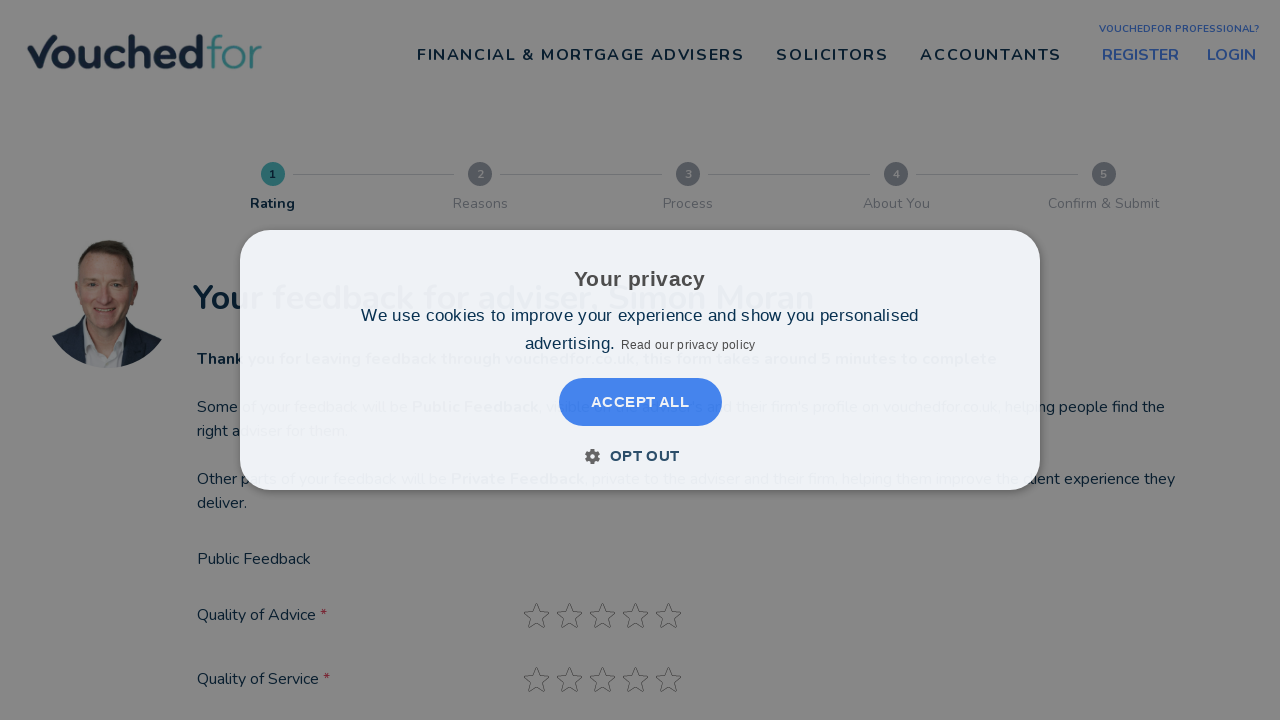

--- FILE ---
content_type: text/html; charset=utf-8
request_url: https://www.vouchedfor.co.uk/financial-advisor-ifa/newbury/03861-simon-moran/write-review
body_size: 5314
content:
<!DOCTYPE html><html lang="en"><head><meta charSet="utf-8" data-next-head=""/><meta name="viewport" content="width=device-width" data-next-head=""/><meta name="googlebot" content="noindex, nofollow" data-next-head=""/><meta name="robots" content="noindex, nofollow" data-next-head=""/><title data-next-head="">Find Top-Rated Financial Advisers, Mortgage Advisers, Solicitors and Accountants</title><meta name="theme-color" content="#000000"/><link rel="icon" href="/favicon.svg"/><link rel="icon" href="/favicon.ico"/><link rel="apple-touch-icon" sizes="180x180" href="/apple-touch-icon.png"/><link rel="icon" type="image/png" sizes="32x32" href="/favicon-32x32.png"/><link rel="icon" type="image/png" sizes="16x16" href="/favicon-16x16.png"/><link rel="manifest" href="/site.webmanifest"/><link rel="mask-icon" href="/safari-pinned-tab.svg" color="#022d4f"/><meta name="msapplication-TileColor" content="#ffffff"/><meta name="theme-color" content="#ffffff"/><meta name="facebook-domain-verification" content="8tfkfaditqeplp6lt340gey5gof1cq"/><link rel="preconnect" href="https://api.vouchedfor.co.uk" crossorigin=""/><link rel="dns-prefetch" href="https://api.vouchedfor.co.uk"/><link rel="preconnect" href="https://s3-eu-west-1.amazonaws.com" crossorigin=""/><link rel="dns-prefetch" href="https://s3-eu-west-1.amazonaws.com"/><link rel="preload" href="/_next/static/media/ee40bb094c99a29a-s.p.woff2" as="font" type="font/woff2" crossorigin="anonymous" data-next-font="size-adjust"/><link rel="preload" href="/_next/static/css/eedee9e0e536aafb.css" as="style"/><link rel="stylesheet" href="/_next/static/css/eedee9e0e536aafb.css" data-n-g=""/><noscript data-n-css=""></noscript><script defer="" nomodule="" src="/_next/static/chunks/polyfills-42372ed130431b0a.js"></script><script src="/_next/static/chunks/webpack-60c71f87a1c51a53.js" defer=""></script><script src="/_next/static/chunks/framework-9cb9ccacb542b022.js" defer=""></script><script src="/_next/static/chunks/main-85fd7f1ce85f898d.js" defer=""></script><script src="/_next/static/chunks/pages/_app-7ebe74df8cbb0c2e.js" defer=""></script><script src="/_next/static/chunks/844-ee3f073ecc40eb03.js" defer=""></script><script src="/_next/static/chunks/2534-9d2ab01654eec0d2.js" defer=""></script><script src="/_next/static/chunks/8937-425eaa17b93576ec.js" defer=""></script><script src="/_next/static/chunks/6088-4dec60f649b3ab08.js" defer=""></script><script src="/_next/static/chunks/7245-0b19bb8eb30aa91a.js" defer=""></script><script src="/_next/static/chunks/5717-530a649141671608.js" defer=""></script><script src="/_next/static/chunks/5014-84f4b29cf056f280.js" defer=""></script><script src="/_next/static/chunks/9202-88cdbebc4e1cb168.js" defer=""></script><script src="/_next/static/chunks/pages/%5Btype%5D/%5Blocation%5D/%5BprofessionalPermalink%5D/write-review-0bb15ba50efb3ae6.js" defer=""></script><script src="/_next/static/le5_clrykuG3L3q3QNgIJ/_buildManifest.js" defer=""></script><script src="/_next/static/le5_clrykuG3L3q3QNgIJ/_ssgManifest.js" defer=""></script><meta name="sentry-trace" content="efd745f59317d81d3520ae9304452544-67490143725ead2f"/><meta name="baggage" content="sentry-environment=production,sentry-public_key=07366ad8797145f99bd8fa11d76f2528,sentry-trace_id=efd745f59317d81d3520ae9304452544,sentry-org_id=89905"/></head><body><div id="__next"><div class="__className_eef148"><div class="max-w-wide-screen m-auto"><div id="site-header" class="h-[45px] py-0 px-4 sm:h-[110px] sm:py-4 relative bg-white z-[999] w-full flex flex-wrap box-border"><div class="h-full flex z-[100] items-center md:grow-0 md:max-w-[25%] md:basis-1/4 sm:grow-0 sm:max-w-[16.666667%] sm:basis-1/6 xs:grow-0 xs:max-w-full xs:basis-full m-0 box-border"><a href="/"><img alt="VouchedFor logo" loading="eager" width="248" height="40" decoding="async" data-nimg="1" class="w-[120px] max-h-5 pl-0 h-auto max-w-full sm:max-w-[90%] sm:w-60 sm:max-h-10 sm:pl-2 md:max-w-full" style="color:transparent" srcSet="/_next/image?url=https%3A%2F%2Fassets.vouchedfor.co.uk%2Fimg%2Fvf2023%2Flogo.png&amp;w=256&amp;q=75 1x, /_next/image?url=https%3A%2F%2Fassets.vouchedfor.co.uk%2Fimg%2Fvf2023%2Flogo.png&amp;w=640&amp;q=75 2x" src="/_next/image?url=https%3A%2F%2Fassets.vouchedfor.co.uk%2Fimg%2Fvf2023%2Flogo.png&amp;w=640&amp;q=75"/></a></div><div class="absolute inset-y-0 right-2 flex items-center sm:hidden"><button type="button" class="z-[999] relative inline-flex bg-transparent focus:outline-none border-none cursor-pointer items-center justify-center rounded-md p-2 text-primary-blue" aria-controls="mobile-menu" aria-expanded="false"><span class="absolute"></span><span class="sr-only">Open main menu</span><svg class="block h-8 w-8" fill="none" viewBox="0 0 24 24" stroke-width="2" stroke="currentColor" aria-hidden="true"><path stroke-linecap="round" stroke-linejoin="round" d="M3.75 6.75h16.5M3.75 12h16.5m-16.5 5.25h16.5"></path></svg></button></div><div class="relative hidden sm:flex z-[100] items-center justify-end md:grow-0 md:max-w-[75%] md:basis-3/4 m-0 box-border sm:grow-0 sm:max-w-[83.333333%] sm:basis-5/6"><div class="self-center relative group [&amp;_p_a]:hover:text-secondary-blue" data-test="nav-item-container-IFA-financial-advisor-mortgage"><p aria-haspopup="true" class="text-[1.1rem] font-normal leading-6 m-0 dropdown z-50"><a data-test="nav-item-link-IFA-financial-advisor-mortgage" class="block py-3 px-4 z-50 relative text-[1rem] max-[1128px]:text-[0.9rem] max-[1004px]:text-[0.8rem] font-bold tracking-[0.1rem] uppercase text-primary-blue hover:text-secondary-blue no-underline" href="/IFA-financial-advisor-mortgage">Financial &amp; Mortgage Advisers</a></p><div class="
            dropdown-menu absolute hidden h-auto group-hover:block top-8 w-80 sm:right-0
            md:left-0
          " data-test="nav-item-dropdown-menu-IFA-financial-advisor-mortgage"><ul class="top-0 bg-white list-none px-0 py-2 shadow rounded-lg"><li class="px-6 hover:bg-tertiary-blue cursor-pointer"><a class="font-bold text-[1rem] py-3 no-underline text-primary-blue hover:!text-secondary-blue block" data-test="nav-item-dropdown-IFA-financial-advisor-mortgage-/central-england/cities" href="/IFA-financial-advisor-mortgage/central-england/cities">Central England</a></li><li class="px-6 hover:bg-tertiary-blue cursor-pointer"><a class="font-bold text-[1rem] py-3 no-underline text-primary-blue hover:!text-secondary-blue block" data-test="nav-item-dropdown-IFA-financial-advisor-mortgage-/london" href="/IFA-financial-advisor-mortgage/london">London</a></li><li class="px-6 hover:bg-tertiary-blue cursor-pointer"><a class="font-bold text-[1rem] py-3 no-underline text-primary-blue hover:!text-secondary-blue block" data-test="nav-item-dropdown-IFA-financial-advisor-mortgage-/north-england/cities" href="/IFA-financial-advisor-mortgage/north-england/cities">North England</a></li><li class="px-6 hover:bg-tertiary-blue cursor-pointer"><a class="font-bold text-[1rem] py-3 no-underline text-primary-blue hover:!text-secondary-blue block" data-test="nav-item-dropdown-IFA-financial-advisor-mortgage-/scotland-and-northern-ireland/cities" href="/IFA-financial-advisor-mortgage/scotland-and-northern-ireland/cities">Scotland &amp; Northern Ireland</a></li><li class="px-6 hover:bg-tertiary-blue cursor-pointer"><a class="font-bold text-[1rem] py-3 no-underline text-primary-blue hover:!text-secondary-blue block" data-test="nav-item-dropdown-IFA-financial-advisor-mortgage-/east-england/cities" href="/IFA-financial-advisor-mortgage/east-england/cities">East England</a></li><li class="px-6 hover:bg-tertiary-blue cursor-pointer"><a class="font-bold text-[1rem] py-3 no-underline text-primary-blue hover:!text-secondary-blue block" data-test="nav-item-dropdown-IFA-financial-advisor-mortgage-/south-east-england/cities" href="/IFA-financial-advisor-mortgage/south-east-england/cities">South East England</a></li><li class="px-6 hover:bg-tertiary-blue cursor-pointer"><a class="font-bold text-[1rem] py-3 no-underline text-primary-blue hover:!text-secondary-blue block" data-test="nav-item-dropdown-IFA-financial-advisor-mortgage-/south-west-england/cities" href="/IFA-financial-advisor-mortgage/south-west-england/cities">South West England</a></li><li class="px-6 hover:bg-tertiary-blue cursor-pointer"><a class="font-bold text-[1rem] py-3 no-underline text-primary-blue hover:!text-secondary-blue block" data-test="nav-item-dropdown-IFA-financial-advisor-mortgage-/wales/cities" href="/IFA-financial-advisor-mortgage/wales/cities">Wales</a></li><li class="px-6 hover:bg-tertiary-blue cursor-pointer"><a class="font-bold text-[1rem] py-3 no-underline text-primary-blue hover:!text-secondary-blue block" data-test="nav-item-dropdown-IFA-financial-advisor-mortgage-/isle-of-wight/cities" href="/IFA-financial-advisor-mortgage/isle-of-wight/cities">Isle of Wight</a></li></ul></div></div><div class="self-center relative group [&amp;_p_a]:hover:text-secondary-blue" data-test="nav-item-container-solicitors"><p aria-haspopup="true" class="text-[1.1rem] font-normal leading-6 m-0 dropdown z-50"><a data-test="nav-item-link-solicitors" class="block py-3 px-4 z-50 relative text-[1rem] max-[1128px]:text-[0.9rem] max-[1004px]:text-[0.8rem] font-bold tracking-[0.1rem] uppercase text-primary-blue hover:text-secondary-blue no-underline" href="/solicitors">Solicitors</a></p><div class="
            dropdown-menu absolute hidden h-auto group-hover:block top-8 w-80 sm:right-0
            md:left-0
          " data-test="nav-item-dropdown-menu-solicitors"><ul class="top-0 bg-white list-none px-0 py-2 shadow rounded-lg"><li class="px-6 hover:bg-tertiary-blue cursor-pointer"><a class="font-bold text-[1rem] py-3 no-underline text-primary-blue hover:!text-secondary-blue block" data-test="nav-item-dropdown-solicitors-/central-england/cities" href="/solicitor/central-england/cities">Central England</a></li><li class="px-6 hover:bg-tertiary-blue cursor-pointer"><a class="font-bold text-[1rem] py-3 no-underline text-primary-blue hover:!text-secondary-blue block" data-test="nav-item-dropdown-solicitors-/london" href="/solicitor/london">London</a></li><li class="px-6 hover:bg-tertiary-blue cursor-pointer"><a class="font-bold text-[1rem] py-3 no-underline text-primary-blue hover:!text-secondary-blue block" data-test="nav-item-dropdown-solicitors-/north-england/cities" href="/solicitor/north-england/cities">North England</a></li><li class="px-6 hover:bg-tertiary-blue cursor-pointer"><a class="font-bold text-[1rem] py-3 no-underline text-primary-blue hover:!text-secondary-blue block" data-test="nav-item-dropdown-solicitors-/scotland-and-northern-ireland/cities" href="/solicitor/scotland-and-northern-ireland/cities">Scotland &amp; Northern Ireland</a></li><li class="px-6 hover:bg-tertiary-blue cursor-pointer"><a class="font-bold text-[1rem] py-3 no-underline text-primary-blue hover:!text-secondary-blue block" data-test="nav-item-dropdown-solicitors-/east-england/cities" href="/solicitor/east-england/cities">East England</a></li><li class="px-6 hover:bg-tertiary-blue cursor-pointer"><a class="font-bold text-[1rem] py-3 no-underline text-primary-blue hover:!text-secondary-blue block" data-test="nav-item-dropdown-solicitors-/south-east-england/cities" href="/solicitor/south-east-england/cities">South East England</a></li><li class="px-6 hover:bg-tertiary-blue cursor-pointer"><a class="font-bold text-[1rem] py-3 no-underline text-primary-blue hover:!text-secondary-blue block" data-test="nav-item-dropdown-solicitors-/south-west-england/cities" href="/solicitor/south-west-england/cities">South West England</a></li><li class="px-6 hover:bg-tertiary-blue cursor-pointer"><a class="font-bold text-[1rem] py-3 no-underline text-primary-blue hover:!text-secondary-blue block" data-test="nav-item-dropdown-solicitors-/wales/cities" href="/solicitor/wales/cities">Wales</a></li><li class="px-6 hover:bg-tertiary-blue cursor-pointer"><a class="font-bold text-[1rem] py-3 no-underline text-primary-blue hover:!text-secondary-blue block" data-test="nav-item-dropdown-solicitors-/isle-of-wight/cities" href="/solicitor/isle-of-wight/cities">Isle of Wight</a></li></ul></div></div><div class="self-center relative group [&amp;_p_a]:hover:text-secondary-blue" data-test="nav-item-container-accountant"><p aria-haspopup="true" class="text-[1.1rem] font-normal leading-6 m-0 dropdown z-50"><a data-test="nav-item-link-accountant" class="block py-3 px-4 z-50 relative text-[1rem] max-[1128px]:text-[0.9rem] max-[1004px]:text-[0.8rem] font-bold tracking-[0.1rem] uppercase text-primary-blue hover:text-secondary-blue no-underline" href="/accountant">Accountants</a></p><div class="
            dropdown-menu absolute hidden h-auto group-hover:block top-8 w-80 sm:right-0
            right-0 -mr-4
          " data-test="nav-item-dropdown-menu-accountant"><ul class="top-0 bg-white list-none px-0 py-2 shadow rounded-lg"><li class="px-6 hover:bg-tertiary-blue cursor-pointer"><a class="font-bold text-[1rem] py-3 no-underline text-primary-blue hover:!text-secondary-blue block" data-test="nav-item-dropdown-accountant-/central-england/cities" href="/accountant/central-england/cities">Central England</a></li><li class="px-6 hover:bg-tertiary-blue cursor-pointer"><a class="font-bold text-[1rem] py-3 no-underline text-primary-blue hover:!text-secondary-blue block" data-test="nav-item-dropdown-accountant-/london" href="/accountant/london">London</a></li><li class="px-6 hover:bg-tertiary-blue cursor-pointer"><a class="font-bold text-[1rem] py-3 no-underline text-primary-blue hover:!text-secondary-blue block" data-test="nav-item-dropdown-accountant-/north-england/cities" href="/accountant/north-england/cities">North England</a></li><li class="px-6 hover:bg-tertiary-blue cursor-pointer"><a class="font-bold text-[1rem] py-3 no-underline text-primary-blue hover:!text-secondary-blue block" data-test="nav-item-dropdown-accountant-/scotland-and-northern-ireland/cities" href="/accountant/scotland-and-northern-ireland/cities">Scotland &amp; Northern Ireland</a></li><li class="px-6 hover:bg-tertiary-blue cursor-pointer"><a class="font-bold text-[1rem] py-3 no-underline text-primary-blue hover:!text-secondary-blue block" data-test="nav-item-dropdown-accountant-/east-england/cities" href="/accountant/east-england/cities">East England</a></li><li class="px-6 hover:bg-tertiary-blue cursor-pointer"><a class="font-bold text-[1rem] py-3 no-underline text-primary-blue hover:!text-secondary-blue block" data-test="nav-item-dropdown-accountant-/south-east-england/cities" href="/accountant/south-east-england/cities">South East England</a></li><li class="px-6 hover:bg-tertiary-blue cursor-pointer"><a class="font-bold text-[1rem] py-3 no-underline text-primary-blue hover:!text-secondary-blue block" data-test="nav-item-dropdown-accountant-/south-west-england/cities" href="/accountant/south-west-england/cities">South West England</a></li><li class="px-6 hover:bg-tertiary-blue cursor-pointer"><a class="font-bold text-[1rem] py-3 no-underline text-primary-blue hover:!text-secondary-blue block" data-test="nav-item-dropdown-accountant-/wales/cities" href="/accountant/wales/cities">Wales</a></li><li class="px-6 hover:bg-tertiary-blue cursor-pointer"><a class="font-bold text-[1rem] py-3 no-underline text-primary-blue hover:!text-secondary-blue block" data-test="nav-item-dropdown-accountant-/isle-of-wight/cities" href="/accountant/isle-of-wight/cities">Isle of Wight</a></li></ul></div></div><div class="self-center text-center -mt-[0.900rem] ml-4"><p class="text-secondary-blue text-[10px] max-[1128px]:text-[9px] font-bold uppercase leading-[1.43] m-0">VouchedFor professional?</p><div class="flex justify-center"><div class="p-2 pr-5"><a class="no-underline uppercase font-bold hover:underline max-[1128px]:text-[0.9rem] max-[1004px]:text-[0.8rem]" href="https://accounts.vouchedfor.co.uk/register">Register</a></div><div class="p-2"><a class="no-underline uppercase font-bold hover:underline max-[1128px]:text-[0.9rem] max-[1004px]:text-[0.8rem]" href="https://accounts.vouchedfor.co.uk/login">Login</a></div></div></div></div></div><main id="site-content" class="relative z-[1] pt-5 px-10 pb-0 max-sm:pt-0 max-sm:px-2"><div class="p-8 max-md:p-4 rounded shadow-none bg-white"><div class="w-[calc(100%+24px)] -m-3 flex flex-wrap box-border "><div class="p-3 grow-0 m-0 box-border
                         max-w-[8.33%] basis-[8.33%] 
                         flex max-xs:hidden
                         max-md:max-w-[16.67%] max-md:basis-[16.67%]"></div><div class="p-3 grow-0 max-w-[91.66%] basis-[91.66%] m-0 box-border
                        max-md:max-w-[83.33%] max-md:basis-[83.33%]
                        max-sm:max-w-full max-sm:basis-full items-start"></div><div class="p-3 flex justify-center  grow-0 m-0 box-border 
                    max-w-[8.33%] basis-[8.33%] 
                     max-md:max-w-[16.66%] max-md:basis-[16.66%] 
                     max-sm:max-w-full max-sm:basis-full "><div class="w-[130px] h-[130px] flex overflow-hidden relative items-center flex-shrink-0 rounded-[50%] justify-center "><img src="https://s3.eu-west-1.amazonaws.com/professionals.vouchedfor.co.uk/619cc93bbe521.png" class="text-transparent w-full h-full object-cover text-center" alt="adviser pic"/></div><div class="flex sm:hidden"><h1 class="text-2xl leading-[1.334]
            font-bold m-0 p-0 pl-6 
            max-md:pl-0 max-md:pb-4 max-sm:flex max-sm:items-center 
            max-sm:py-0 max-sm:pr-0 max-sm:pl-4
            max-xs:py-4  max-xs:pr-0 max-xs:pl-4
            ">Your feedback for adviser, Simon Moran</h1></div></div><div class="p-3 grow-0 max-w-[91.66%] basis-[91.66%] m-0 box-border
                        max-md:max-w-[83.33%] max-md:basis-[83.33%]
                        max-sm:max-w-full max-sm:basis-full"><div class="pt-10"><div class="max-sm:hidden"><h1 class="text-[2.125rem] leading-[1.235]
            font-bold m-0 p-0 pl-6 
            max-md:pl-0 max-md:pb-4 max-sm:flex max-sm:items-center 
            max-sm:py-0 max-sm:pr-0 max-sm:pl-4
            max-xs:py-4  max-xs:pr-0 max-xs:pl-4
            ">Your feedback for adviser, Simon Moran</h1></div><div class="flex p-6 max-md:p-0 w-[calc(100%+24px)] -m-3 flex-wrap box-border "></div></div></div></div></div></main><div id="footer-container"></div></div></div></div><script id="__NEXT_DATA__" type="application/json">{"props":{"pageProps":{"location":"newbury","url":"03861-simon-moran","professionalId":3861,"basicProfile":{"gender":"m","first_name":"Simon","last_name":"Moran","about":"As a Chartered Financial Planner, Simon is dedicated to helping you plan for a comfortable and secure retirement.\n\nAt Attivo, our work is all about our clients. By listening and understanding what you want from your future, we can create a carefully tailored financial and life plan. Our independent status and unique approach to understanding our clients, their objectives and motivation, sets us apart. \n\nSimon has extensive experience in helping clients navigate the complex world of personal finance and prides himself on providing clear, straightforward advice that's easy to understand. He'll work with you to create a financial plan built around your individual needs, lifestyle, and personal goals.","education":"Simon is a Chartered Financial Planner with over 20 years of financial planning experience. \n\nHe holds the Advanced Diploma in Financial Planning.\n\nSimon was one of the first advisers in the country to be awarded the 'Retirement Advice Standard' accreditation by the Society of Later Life Advisers.","travel_distance":20,"activated":true,"verified_since":"2013-12-15T00:00:00+00:00","professional_photo":{"urls":{"small":"https://s3.eu-west-1.amazonaws.com/professionals.vouchedfor.co.uk/619cc93b98493.png","thumb":"https://s3.eu-west-1.amazonaws.com/professionals.vouchedfor.co.uk/619cc93b7a783.png","standard":"https://s3.eu-west-1.amazonaws.com/professionals.vouchedfor.co.uk/619cc93bbe521.png","small_retina":"https://s3.eu-west-1.amazonaws.com/professionals.vouchedfor.co.uk/619cc93ba9cf0.png","thumb_retina":"https://s3.eu-west-1.amazonaws.com/professionals.vouchedfor.co.uk/619cc93b884ed.png","standard_retina":"https://s3.eu-west-1.amazonaws.com/professionals.vouchedfor.co.uk/619cc93bdfb6d.png"}},"disclaimer":null,"phone_number":"03300388941","professional_type":"ifa","permalink":{"url":"financial-advisor-ifa/newbury/03861-simon-moran","vertical":"financial-advisor-ifa","city":"Reading","town":"Newbury","region":{"name":"South East England","gka":"south_east_england"}},"professional_key_attributes":{"reviews_from_other_firm":true},"c_is_contactable":true,"elevation_private_mode":false,"offers_sustainable_investing":false,"full_name":"Simon Moran","address":{"address_line1":"Attivo","address_line2":"Elizabeth House, 13-19 London Road","postcode":"RG14 1JL","town":"Newbury","c_longitude":-1.32359,"c_latitude":51.405735},"vertical":"financial_adviser","review_count":250,"review_average_score_overall":"4.9","wealth_level":"Over £250,000","wealth_level_value":250000,"mortgage_level":null,"vertical_name":"Financial adviser","profile_about_complete":true,"professional_type_friendly":"Independent Financial Adviser","about_firm":"Attivo is one of few privately owned, Independent, Chartered Financial Planning and Occupational Pension Specialist companies in the UK. We specialise in investment and retirement, tax and estate planning advice for private clients.\n\nWe’re here to listen, to understand what you want out of your life, to help you plan your next steps, and your future beyond that. We believe lifestyle financial planning is about much more than recommending a product to solve an immediate need. Sometimes we’ll encourage you to spend more to enjoy your life today, while for others, an action plan may be required to help you achieve future goals.\n\nHolding Chartered status means we have satisfied rigorous criteria relating to professional qualification and ethical good practice laid out by the Chartered Insurance Institute (CII) and we are wholly committed to giving unbiased advice, which is why we have chosen to remain independent. This makes us different from many other financial services companies.\n\nWe think the best way to look after clients is with a team of competent, experienced financial services specialists and our focus on training and professional development enables our highly qualified team to provide great value advice and service.\n\nOur Head Office is in Cheltenham and we also have offices in London, Cardiff, Darlington, Leeds and Liverpool.","firm_name":"Attivo Financial Ltd","firm_url":"firm/4474-attivo-financial-ltd","vertical_id":5,"is_top_rated_adviser":false,"show_profile_fees_tab":true,"show_profile_qualifications_tab":true,"show_profile_awards_tab":false,"show_profile_qualifications":true,"show_full_profile":true,"ifa_and_limited_for_mortgages":false,"network_id":null,"elevation":true},"_sentryTraceData":"efd745f59317d81d3520ae9304452544-dfc9c6fb0ea59840","_sentryBaggage":"sentry-environment=production,sentry-public_key=07366ad8797145f99bd8fa11d76f2528,sentry-trace_id=efd745f59317d81d3520ae9304452544,sentry-org_id=89905"},"__N_SSP":true},"page":"/[type]/[location]/[professionalPermalink]/write-review","query":{"type":"financial-advisor-ifa","location":"newbury","professionalPermalink":"03861-simon-moran"},"buildId":"le5_clrykuG3L3q3QNgIJ","isFallback":false,"isExperimentalCompile":false,"gssp":true,"scriptLoader":[]}</script></body></html>

--- FILE ---
content_type: text/css; charset=UTF-8
request_url: https://www.vouchedfor.co.uk/_next/static/css/eedee9e0e536aafb.css
body_size: 15013
content:
*,::backdrop,:after,:before{--tw-border-spacing-x:0;--tw-border-spacing-y:0;--tw-translate-x:0;--tw-translate-y:0;--tw-rotate:0;--tw-skew-x:0;--tw-skew-y:0;--tw-scale-x:1;--tw-scale-y:1;--tw-pan-x: ;--tw-pan-y: ;--tw-pinch-zoom: ;--tw-scroll-snap-strictness:proximity;--tw-gradient-from-position: ;--tw-gradient-via-position: ;--tw-gradient-to-position: ;--tw-ordinal: ;--tw-slashed-zero: ;--tw-numeric-figure: ;--tw-numeric-spacing: ;--tw-numeric-fraction: ;--tw-ring-inset: ;--tw-ring-offset-width:0px;--tw-ring-offset-color:#fff;--tw-ring-color:rgb(59 130 246/0.5);--tw-ring-offset-shadow:0 0 #0000;--tw-ring-shadow:0 0 #0000;--tw-shadow:0 0 #0000;--tw-shadow-colored:0 0 #0000;--tw-blur: ;--tw-brightness: ;--tw-contrast: ;--tw-grayscale: ;--tw-hue-rotate: ;--tw-invert: ;--tw-saturate: ;--tw-sepia: ;--tw-drop-shadow: ;--tw-backdrop-blur: ;--tw-backdrop-brightness: ;--tw-backdrop-contrast: ;--tw-backdrop-grayscale: ;--tw-backdrop-hue-rotate: ;--tw-backdrop-invert: ;--tw-backdrop-opacity: ;--tw-backdrop-saturate: ;--tw-backdrop-sepia: ;--tw-contain-size: ;--tw-contain-layout: ;--tw-contain-paint: ;--tw-contain-style: }@font-face{font-family:var(--font-nunito)}.\!container{width:100%!important}.container{width:100%}@media (min-width:600px){.\!container{max-width:600px!important}.container{max-width:600px}}@media (min-width:959.95px){.\!container{max-width:959.95px!important}.container{max-width:959.95px}}@media (min-width:1279.95px){.\!container{max-width:1279.95px!important}.container{max-width:1279.95px}}.sr-only{position:absolute;width:1px;height:1px;padding:0;margin:-1px;overflow:hidden;clip:rect(0,0,0,0);white-space:nowrap;border-width:0}.pointer-events-none{pointer-events:none}.pointer-events-auto{pointer-events:auto}.visible{visibility:visible}.invisible{visibility:hidden}.collapse{visibility:collapse}.\!fixed{position:fixed!important}.fixed{position:fixed}.absolute{position:absolute}.relative{position:relative}.sticky{position:sticky}.inset-0{inset:0}.inset-y-0{top:0;bottom:0}.-bottom-1\/2{bottom:-50%}.-bottom-\[48px\]{bottom:-48px}.-top-1\/2{top:-50%}.bottom-0{bottom:0}.bottom-6{bottom:1.5rem}.bottom-8{bottom:2rem}.end-5{inset-inline-end:1.25rem}.left-0{left:0}.left-1\/2{left:50%}.left-\[calc\(50\%\+20px\)\]{left:calc(50% + 20px)}.left-auto{left:auto}.left-full{left:100%}.right-0{right:0}.right-2{right:.5rem}.right-7{right:1.75rem}.right-\[2\%\]{right:2%}.right-\[calc\(50\%-20px\)\]{right:calc(50% - 20px)}.right-auto{right:auto}.right-full{right:100%}.top-0{top:0}.top-10{top:2.5rem}.top-2{top:.5rem}.top-4{top:1rem}.top-8{top:2rem}.top-\[40\%\]{top:40%}.top-\[50\%\]{top:50%}.isolate{isolation:isolate}.-z-10{z-index:-10}.z-0{z-index:0}.z-10{z-index:10}.z-50{z-index:50}.z-\[1000\]{z-index:1000}.z-\[100\]{z-index:100}.z-\[1300\]{z-index:1300}.z-\[1400\]{z-index:1400}.z-\[1\]{z-index:1}.z-\[320\]{z-index:320}.z-\[5\]{z-index:5}.z-\[9999\]{z-index:9999}.z-\[999\]{z-index:999}.order-2{order:2}.col-span-12{grid-column:span 12/span 12}.float-left{float:left}.\!m-0{margin:0!important}.-m-1{margin:-.25rem}.-m-2{margin:-.5rem}.-m-3{margin:-.75rem}.-m-4{margin:-1rem}.-m-\[12px\]{margin:-12px}.m-0{margin:0}.m-0\.5{margin:.125rem}.m-1\.5{margin:.375rem}.m-2{margin:.5rem}.m-3{margin:.75rem}.m-4{margin:1rem}.m-6{margin:1.5rem}.m-8{margin:2rem}.m-\[10px\]{margin:10px}.m-\[13px\]{margin:13px}.m-auto{margin:auto}.\!my-1{margin-top:.25rem!important;margin-bottom:.25rem!important}.-mx-2{margin-left:-.5rem;margin-right:-.5rem}.mx-0{margin-left:0;margin-right:0}.mx-1{margin-left:.25rem;margin-right:.25rem}.mx-2{margin-left:.5rem;margin-right:.5rem}.mx-3{margin-left:.75rem;margin-right:.75rem}.mx-4{margin-left:1rem;margin-right:1rem}.mx-auto{margin-left:auto;margin-right:auto}.my-0{margin-top:0;margin-bottom:0}.my-1{margin-top:.25rem;margin-bottom:.25rem}.my-2{margin-top:.5rem;margin-bottom:.5rem}.my-4{margin-top:1rem;margin-bottom:1rem}.my-6{margin-top:1.5rem;margin-bottom:1.5rem}.my-auto{margin-top:auto;margin-bottom:auto}.-mb-4{margin-bottom:-1rem}.-ml-2{margin-left:-.5rem}.-ml-\[11px\]{margin-left:-11px}.-ml-\[14px\]{margin-left:-14px}.-mr-4{margin-right:-1rem}.-mt-2{margin-top:-.5rem}.-mt-4{margin-top:-1rem}.-mt-6{margin-top:-1.5rem}.-mt-\[0\.900rem\]{margin-top:-.9rem}.mb-0{margin-bottom:0}.mb-1{margin-bottom:.25rem}.mb-1\.5{margin-bottom:.375rem}.mb-10{margin-bottom:2.5rem}.mb-11{margin-bottom:2.75rem}.mb-12{margin-bottom:3rem}.mb-16{margin-bottom:4rem}.mb-2{margin-bottom:.5rem}.mb-2\.5{margin-bottom:.625rem}.mb-20{margin-bottom:5rem}.mb-3{margin-bottom:.75rem}.mb-4{margin-bottom:1rem}.mb-5{margin-bottom:1.25rem}.mb-6{margin-bottom:1.5rem}.mb-8{margin-bottom:2rem}.mb-\[0\.35em\]{margin-bottom:.35em}.mb-\[0\.3rem\]{margin-bottom:.3rem}.ml-0{margin-left:0}.ml-1{margin-left:.25rem}.ml-1\.5{margin-left:.375rem}.ml-2{margin-left:.5rem}.ml-3{margin-left:.75rem}.ml-4{margin-left:1rem}.ml-8{margin-left:2rem}.ml-\[-4px\]{margin-left:-4px}.ml-\[1px\]{margin-left:1px}.ml-\[2px\]{margin-left:2px}.mr-0{margin-right:0}.mr-1{margin-right:.25rem}.mr-10{margin-right:2.5rem}.mr-2{margin-right:.5rem}.mr-3{margin-right:.75rem}.mr-4{margin-right:1rem}.mr-5{margin-right:1.25rem}.mr-6{margin-right:1.5rem}.mr-\[3rem\]{margin-right:3rem}.mr-\[5px\]{margin-right:5px}.mt-0{margin-top:0}.mt-0\.5{margin-top:.125rem}.mt-1{margin-top:.25rem}.mt-1\.5{margin-top:.375rem}.mt-10{margin-top:2.5rem}.mt-12{margin-top:3rem}.mt-14{margin-top:3.5rem}.mt-16{margin-top:4rem}.mt-2{margin-top:.5rem}.mt-3{margin-top:.75rem}.mt-4{margin-top:1rem}.mt-5{margin-top:1.25rem}.mt-6{margin-top:1.5rem}.mt-7{margin-top:1.75rem}.mt-8{margin-top:2rem}.mt-9{margin-top:2.25rem}.mt-\[0\.5px\]{margin-top:.5px}.mt-\[0\.75rem\]{margin-top:.75rem}.mt-\[3px\]{margin-top:3px}.mt-\[5px\]{margin-top:5px}.box-border{box-sizing:border-box}.box-content{box-sizing:initial}.block{display:block}.inline-block{display:inline-block}.inline{display:inline}.flex{display:flex}.inline-flex{display:inline-flex}.table{display:table}.grid{display:grid}.inline-grid{display:inline-grid}.list-item{display:list-item}.hidden{display:none}.size-14{width:3.5rem;height:3.5rem}.h-0{height:0}.h-10{height:2.5rem}.h-11{height:2.75rem}.h-14{height:3.5rem}.h-2{height:.5rem}.h-2\.5{height:.625rem}.h-20{height:5rem}.h-28{height:7rem}.h-3{height:.75rem}.h-4{height:1rem}.h-48{height:12rem}.h-5{height:1.25rem}.h-6{height:1.5rem}.h-7{height:1.75rem}.h-8{height:2rem}.h-9{height:2.25rem}.h-\[1\.125rem\]{height:1.125rem}.h-\[1\.5rem\]{height:1.5rem}.h-\[100px\]{height:100px}.h-\[120px\]{height:120px}.h-\[130px\]{height:130px}.h-\[152px\]{height:152px}.h-\[160px\]{height:160px}.h-\[182px\]{height:182px}.h-\[18px\]{height:18px}.h-\[1em\]{height:1em}.h-\[1px\]{height:1px}.h-\[200px\]{height:200px}.h-\[20px\]{height:20px}.h-\[22px\]{height:22px}.h-\[23px\]{height:23px}.h-\[330px\]{height:330px}.h-\[33vh\]{height:33vh}.h-\[360px\]{height:360px}.h-\[45px\]{height:45px}.h-\[50px\]{height:50px}.h-\[60px\]{height:60px}.h-\[64px\]{height:64px}.h-\[76px\]{height:76px}.h-\[80px\]{height:80px}.h-\[84px\]{height:84px}.h-auto{height:auto}.h-fit{height:fit-content}.h-full{height:100%}.h-screen{height:100vh}.h-svh{height:100svh}.max-h-12{max-height:3rem}.max-h-5{max-height:1.25rem}.max-h-56{max-height:14rem}.max-h-6{max-height:1.5rem}.max-h-\[124px\]{max-height:124px}.max-h-\[calc\(100vh-32px\)\]{max-height:calc(100vh - 32px)}.min-h-10{min-height:2.5rem}.min-h-12{min-height:3rem}.min-h-3{min-height:.75rem}.min-h-6{min-height:1.5rem}.min-h-8{min-height:2rem}.min-h-80{min-height:20rem}.min-h-\[150px\]{min-height:150px}.min-h-\[304px\]{min-height:304px}.min-h-\[400px\]{min-height:400px}.min-h-\[500px\]{min-height:500px}.min-h-\[5em\]{min-height:5em}.min-h-\[722px\]{min-height:722px}.w-1\/2{width:50%}.w-10{width:2.5rem}.w-11{width:2.75rem}.w-14{width:3.5rem}.w-20{width:5rem}.w-3{width:.75rem}.w-4{width:1rem}.w-40{width:10rem}.w-44{width:11rem}.w-48{width:12rem}.w-5{width:1.25rem}.w-6{width:1.5rem}.w-60{width:15rem}.w-7{width:1.75rem}.w-72{width:18rem}.w-8{width:2rem}.w-80{width:20rem}.w-9{width:2.25rem}.w-\[1\.25rem\]{width:1.25rem}.w-\[1\.5em\]{width:1.5em}.w-\[1\.5rem\]{width:1.5rem}.w-\[100\%\]{width:100%}.w-\[1000px\]{width:1000px}.w-\[100px\]{width:100px}.w-\[120px\]{width:120px}.w-\[130px\]{width:130px}.w-\[152px\]{width:152px}.w-\[160px\]{width:160px}.w-\[168px\]{width:168px}.w-\[182px\]{width:182px}.w-\[18px\]{width:18px}.w-\[1em\]{width:1em}.w-\[200px\]{width:200px}.w-\[22\.5rem\]{width:22.5rem}.w-\[22px\]{width:22px}.w-\[23px\]{width:23px}.w-\[248px\]{width:248px}.w-\[280px\]{width:280px}.w-\[330px\]{width:330px}.w-\[35\%\]{width:35%}.w-\[48\%\]{width:48%}.w-\[50px\]{width:50px}.w-\[540px\]{width:540px}.w-\[60px\]{width:60px}.w-\[75\%\]{width:75%}.w-\[80\%\]{width:80%}.w-\[80px\]{width:80px}.w-\[84px\]{width:84px}.w-\[900px\]{width:900px}.w-\[calc\(100\%\+16px\)\]{width:calc(100% + 16px)}.w-\[calc\(100\%\+24px\)\]{width:calc(100% + 24px)}.w-\[calc\(100\%\+32px\)\]{width:calc(100% + 32px)}.w-\[calc\(100\%\+8px\)\]{width:calc(100% + 8px)}.w-\[calc\(100\%-14px\)\]{width:calc(100% - 14px)}.w-\[calc\(100\%-16px\)\]{width:calc(100% - 16px)}.w-\[calc\(100\%-30px\)\]{width:calc(100% - 30px)}.w-\[inherit\]{width:inherit}.w-fit{width:fit-content}.w-full{width:100%}.w-screen{width:100vw}.min-w-0{min-width:0}.min-w-14{min-width:3.5rem}.min-w-16{min-width:4rem}.min-w-3{min-width:.75rem}.min-w-36{min-width:9rem}.min-w-6{min-width:1.5rem}.min-w-9{min-width:2.25rem}.min-w-\[100px\]{min-width:100px}.min-w-\[128px\]{min-width:128px}.min-w-\[144px\]{min-width:144px}.min-w-\[16rem\]{min-width:16rem}.min-w-\[177px\]{min-width:177px}.min-w-\[189px\]{min-width:189px}.min-w-\[225px\]{min-width:225px}.min-w-\[470px\]{min-width:470px}.max-w-56{max-width:14rem}.max-w-6{max-width:1.5rem}.max-w-\[10\%\]{max-width:10%}.max-w-\[100\%\]{max-width:100%}.max-w-\[130px\]{max-width:130px}.max-w-\[1440px\]{max-width:1440px}.max-w-\[16\.66\%\]{max-width:16.66%}.max-w-\[195px\]{max-width:195px}.max-w-\[25\%\]{max-width:25%}.max-w-\[300px\]{max-width:300px}.max-w-\[33\.33\%\]{max-width:33.33%}.max-w-\[33\.333333\%\]{max-width:33.333333%}.max-w-\[350px\]{max-width:350px}.max-w-\[440px\]{max-width:440px}.max-w-\[460px\]{max-width:460px}.max-w-\[48\%\]{max-width:48%}.max-w-\[480px\]{max-width:480px}.max-w-\[50\%\]{max-width:50%}.max-w-\[600px\]{max-width:600px}.max-w-\[66\.6\%\]{max-width:66.6%}.max-w-\[75\%\]{max-width:75%}.max-w-\[8\.33\%\]{max-width:8.33%}.max-w-\[80\%\]{max-width:80%}.max-w-\[83\.33\%\]{max-width:83.33%}.max-w-\[88px\]{max-width:88px}.max-w-\[91\.66\%\]{max-width:91.66%}.max-w-\[calc\(100vw-32px\)\]{max-width:calc(100vw - 32px)}.max-w-full{max-width:100%}.max-w-wide-screen{max-width:1440px}.flex-1{flex:1 1 0%}.flex-\[1_0_auto\]{flex:1 0 auto}.flex-auto{flex:1 1 auto}.flex-shrink-0,.shrink-0{flex-shrink:0}.flex-grow{flex-grow:1}.flex-grow-0{flex-grow:0}.grow{flex-grow:1}.grow-0{flex-grow:0}.basis-0{flex-basis:0px}.basis-1\/2{flex-basis:50%}.basis-1\/3{flex-basis:33.333333%}.basis-1\/4{flex-basis:25%}.basis-1\/6{flex-basis:16.666667%}.basis-2\/3{flex-basis:66.666667%}.basis-2\/5{flex-basis:40%}.basis-3\/4{flex-basis:75%}.basis-3\/5{flex-basis:60%}.basis-3\/6{flex-basis:50%}.basis-5\/12{flex-basis:41.666667%}.basis-5\/6{flex-basis:83.333333%}.basis-\[100\%\]{flex-basis:100%}.basis-\[16\.667\%\]{flex-basis:16.667%}.basis-\[33\.33\%\]{flex-basis:33.33%}.basis-\[50\%\]{flex-basis:50%}.basis-\[66\.6\%\]{flex-basis:66.6%}.basis-\[8\.33\%\]{flex-basis:8.33%}.basis-\[83\.33\%\]{flex-basis:83.33%}.basis-\[91\.66\%\]{flex-basis:91.66%}.basis-auto{flex-basis:auto}.basis-full{flex-basis:100%}.border-collapse{border-collapse:collapse}.-translate-x-1\/2{--tw-translate-x:-50%}.-translate-x-1\/2,.-translate-x-2{transform:translate(var(--tw-translate-x),var(--tw-translate-y)) rotate(var(--tw-rotate)) skewX(var(--tw-skew-x)) skewY(var(--tw-skew-y)) scaleX(var(--tw-scale-x)) scaleY(var(--tw-scale-y))}.-translate-x-2{--tw-translate-x:-0.5rem}.-translate-x-full{--tw-translate-x:-100%}.-translate-x-full,.translate-x-2{transform:translate(var(--tw-translate-x),var(--tw-translate-y)) rotate(var(--tw-rotate)) skewX(var(--tw-skew-x)) skewY(var(--tw-skew-y)) scaleX(var(--tw-scale-x)) scaleY(var(--tw-scale-y))}.translate-x-2{--tw-translate-x:0.5rem}.translate-x-6{--tw-translate-x:1.5rem}.translate-x-6,.translate-x-\[48px\]{transform:translate(var(--tw-translate-x),var(--tw-translate-y)) rotate(var(--tw-rotate)) skewX(var(--tw-skew-x)) skewY(var(--tw-skew-y)) scaleX(var(--tw-scale-x)) scaleY(var(--tw-scale-y))}.translate-x-\[48px\]{--tw-translate-x:48px}.translate-y-1\/2{--tw-translate-y:50%}.-rotate-90,.translate-y-1\/2{transform:translate(var(--tw-translate-x),var(--tw-translate-y)) rotate(var(--tw-rotate)) skewX(var(--tw-skew-x)) skewY(var(--tw-skew-y)) scaleX(var(--tw-scale-x)) scaleY(var(--tw-scale-y))}.-rotate-90{--tw-rotate:-90deg}.-rotate-\[30deg\]{--tw-rotate:-30deg}.-rotate-\[30deg\],.rotate-90{transform:translate(var(--tw-translate-x),var(--tw-translate-y)) rotate(var(--tw-rotate)) skewX(var(--tw-skew-x)) skewY(var(--tw-skew-y)) scaleX(var(--tw-scale-x)) scaleY(var(--tw-scale-y))}.rotate-90{--tw-rotate:90deg}.rotate-\[35deg\]{--tw-rotate:35deg}.rotate-\[35deg\],.scale-0{transform:translate(var(--tw-translate-x),var(--tw-translate-y)) rotate(var(--tw-rotate)) skewX(var(--tw-skew-x)) skewY(var(--tw-skew-y)) scaleX(var(--tw-scale-x)) scaleY(var(--tw-scale-y))}.scale-0{--tw-scale-x:0;--tw-scale-y:0}.scale-100{--tw-scale-x:1;--tw-scale-y:1}.scale-100,.transform{transform:translate(var(--tw-translate-x),var(--tw-translate-y)) rotate(var(--tw-rotate)) skewX(var(--tw-skew-x)) skewY(var(--tw-skew-y)) scaleX(var(--tw-scale-x)) scaleY(var(--tw-scale-y))}@keyframes load{0%{stroke-dashoffset:0}}.animate-\[load_2s\]{animation:load 2s}@keyframes pulse{50%{opacity:.5}}.animate-pulse{animation:pulse 2s cubic-bezier(.4,0,.6,1) infinite}@keyframes spin{to{transform:rotate(1turn)}}.animate-spin{animation:spin 1s linear infinite}.cursor-\[inherit\]{cursor:inherit}.cursor-default{cursor:default}.cursor-not-allowed{cursor:not-allowed}.cursor-pointer{cursor:pointer}.cursor-text{cursor:text}.select-none{-webkit-user-select:none;user-select:none}.resize-none{resize:none}.resize{resize:both}.list-none{list-style-type:none}.appearance-none{appearance:none}.grid-flow-col{grid-auto-flow:column}.grid-cols-1{grid-template-columns:repeat(1,minmax(0,1fr))}.grid-cols-12{grid-template-columns:repeat(12,minmax(0,1fr))}.grid-cols-3{grid-template-columns:repeat(3,minmax(0,1fr))}.grid-rows-5{grid-template-rows:repeat(5,minmax(0,1fr))}.flex-row{flex-direction:row}.flex-col{flex-direction:column}.flex-wrap{flex-wrap:wrap}.flex-nowrap{flex-wrap:nowrap}.content-center{align-content:center}.content-between{align-content:space-between}.items-start{align-items:flex-start}.items-end{align-items:flex-end}.items-center{align-items:center}.justify-start{justify-content:flex-start}.justify-end{justify-content:flex-end}.justify-center{justify-content:center}.justify-between{justify-content:space-between}.justify-around{justify-content:space-around}.justify-evenly{justify-content:space-evenly}.gap-0{gap:0}.gap-1{gap:.25rem}.gap-1\.5{gap:.375rem}.gap-2{gap:.5rem}.gap-3{gap:.75rem}.gap-4{gap:1rem}.gap-5{gap:1.25rem}.gap-6{gap:1.5rem}.gap-8{gap:2rem}.gap-\[0\.8rem\]{gap:.8rem}.-space-x-px>:not([hidden])~:not([hidden]){--tw-space-x-reverse:0;margin-right:calc(-1px * var(--tw-space-x-reverse));margin-left:calc(-1px * calc(1 - var(--tw-space-x-reverse)))}.space-x-4>:not([hidden])~:not([hidden]){--tw-space-x-reverse:0;margin-right:calc(1rem * var(--tw-space-x-reverse));margin-left:calc(1rem * calc(1 - var(--tw-space-x-reverse)))}.space-y-1>:not([hidden])~:not([hidden]){--tw-space-y-reverse:0;margin-top:calc(.25rem * calc(1 - var(--tw-space-y-reverse)));margin-bottom:calc(.25rem * var(--tw-space-y-reverse))}.space-y-8>:not([hidden])~:not([hidden]){--tw-space-y-reverse:0;margin-top:calc(2rem * calc(1 - var(--tw-space-y-reverse)));margin-bottom:calc(2rem * var(--tw-space-y-reverse))}.self-start{align-self:flex-start}.self-end{align-self:flex-end}.self-center{align-self:center}.justify-self-center{justify-self:center}.overflow-auto{overflow:auto}.overflow-hidden{overflow:hidden}.overflow-visible{overflow:visible}.overflow-y-scroll{overflow-y:scroll}.truncate{overflow:hidden;white-space:nowrap}.overflow-ellipsis,.text-ellipsis,.truncate{text-overflow:ellipsis}.whitespace-nowrap{white-space:nowrap}.whitespace-pre-line{white-space:pre-line}.whitespace-pre-wrap{white-space:pre-wrap}.text-wrap{text-wrap:wrap}.text-nowrap{text-wrap:nowrap}.break-words{overflow-wrap:break-word}.rounded{border-radius:.25rem}.rounded-2xl{border-radius:1rem}.rounded-3xl{border-radius:1.5rem}.rounded-\[100\%\]{border-radius:100%}.rounded-\[2rem\]{border-radius:2rem}.rounded-\[4px\]{border-radius:4px}.rounded-\[50\%\]{border-radius:50%}.rounded-\[999px\]{border-radius:999px}.rounded-full{border-radius:9999px}.rounded-lg{border-radius:.5rem}.rounded-md{border-radius:.375rem}.rounded-none{border-radius:0}.rounded-xl{border-radius:.75rem}.rounded-b-2xl{border-bottom-right-radius:1rem;border-bottom-left-radius:1rem}.rounded-b-lg{border-bottom-right-radius:.5rem;border-bottom-left-radius:.5rem}.rounded-b-none{border-bottom-right-radius:0;border-bottom-left-radius:0}.rounded-l-md{border-top-left-radius:.375rem;border-bottom-left-radius:.375rem}.rounded-r-md{border-top-right-radius:.375rem;border-bottom-right-radius:.375rem}.rounded-s{border-start-start-radius:.25rem;border-end-start-radius:.25rem}.rounded-t-2xl{border-top-left-radius:1rem;border-top-right-radius:1rem}.rounded-t-xl{border-top-left-radius:.75rem;border-top-right-radius:.75rem}.rounded-tl-2xl{border-top-left-radius:1rem}.rounded-tr-2xl{border-top-right-radius:1rem}.border{border-width:1px}.border-0{border-width:0}.border-2{border-width:2px}.border-4{border-width:4px}.border-\[1px\]{border-width:1px}.border-\[2\.5px\]{border-width:2.5px}.border-\[2px\]{border-width:2px}.border-\[3px\]{border-width:3px}.border-b{border-bottom-width:1px}.border-b-0{border-bottom-width:0}.border-b-2{border-bottom-width:2px}.border-b-\[1px\]{border-bottom-width:1px}.border-l-0{border-left-width:0}.border-l-2{border-left-width:2px}.border-r-0{border-right-width:0}.border-r-2{border-right-width:2px}.border-t{border-top-width:1px}.border-t-0{border-top-width:0}.border-solid{border-style:solid}.border-none{border-style:none}.border-\[\#022D4F\]{--tw-border-opacity:1;border-color:rgb(2 45 79/var(--tw-border-opacity,1))}.border-\[\#ffffffb3\]{border-color:#ffffffb3}.border-cherry-red{--tw-border-opacity:1;border-color:rgb(228 59 88/var(--tw-border-opacity,1))}.border-contrast-grey{--tw-border-opacity:1;border-color:rgb(238 235 233/var(--tw-border-opacity,1))}.border-gray-200{--tw-border-opacity:1;border-color:rgb(229 231 235/var(--tw-border-opacity,1))}.border-gray-400{--tw-border-opacity:1;border-color:rgb(156 163 175/var(--tw-border-opacity,1))}.border-inherit{border-color:inherit}.border-mint-green{--tw-border-opacity:1;border-color:rgb(75 193 202/var(--tw-border-opacity,1))}.border-pale-mint-green{--tw-border-opacity:1;border-color:rgb(219 243 245/var(--tw-border-opacity,1))}.border-primary-blue{--tw-border-opacity:1;border-color:rgb(2 45 79/var(--tw-border-opacity,1))}.border-secondary-blue{--tw-border-opacity:1;border-color:rgb(66 130 243/var(--tw-border-opacity,1))}.border-white{--tw-border-opacity:1;border-color:rgb(255 255 255/var(--tw-border-opacity,1))}.border-b-\[\#e0e0e0\]{--tw-border-opacity:1;border-bottom-color:rgb(224 224 224/var(--tw-border-opacity,1))}.border-b-mint-green{--tw-border-opacity:1;border-bottom-color:rgb(75 193 202/var(--tw-border-opacity,1))}.border-b-secondary-blue{--tw-border-opacity:1;border-bottom-color:rgb(66 130 243/var(--tw-border-opacity,1))}.\!bg-transparent{background-color:initial!important}.bg-\[\#000000\]{--tw-bg-opacity:1;background-color:rgb(0 0 0/var(--tw-bg-opacity,1))}.bg-\[\#DDE9FF\]{--tw-bg-opacity:1;background-color:rgb(221 233 255/var(--tw-bg-opacity,1))}.bg-\[\#a4bde8\]{--tw-bg-opacity:1;background-color:rgb(164 189 232/var(--tw-bg-opacity,1))}.bg-\[rgba\(0\2c 0\2c 0\2c 0\.12\)\]{background-color:rgba(0,0,0,.12)}.bg-black\/50{background-color:rgb(0 0 0/.5)}.bg-black\/\[\.30\]{background-color:rgb(0 0 0/.3)}.bg-cherry-red{--tw-bg-opacity:1;background-color:rgb(228 59 88/var(--tw-bg-opacity,1))}.bg-contrast-grey{--tw-bg-opacity:1;background-color:rgb(238 235 233/var(--tw-bg-opacity,1))}.bg-dark-contrast-grey\/\[\.85\]{background-color:rgb(65 65 65/.85)}.bg-gray-200{--tw-bg-opacity:1;background-color:rgb(229 231 235/var(--tw-bg-opacity,1))}.bg-gray-300{--tw-bg-opacity:1;background-color:rgb(209 213 219/var(--tw-bg-opacity,1))}.bg-gray-400{--tw-bg-opacity:1;background-color:rgb(156 163 175/var(--tw-bg-opacity,1))}.bg-gray-50{--tw-bg-opacity:1;background-color:rgb(249 250 251/var(--tw-bg-opacity,1))}.bg-inherit{background-color:inherit}.bg-mint-green{--tw-bg-opacity:1;background-color:rgb(75 193 202/var(--tw-bg-opacity,1))}.bg-pale-mint-green{--tw-bg-opacity:1;background-color:rgb(219 243 245/var(--tw-bg-opacity,1))}.bg-primary-blue{--tw-bg-opacity:1;background-color:rgb(2 45 79/var(--tw-bg-opacity,1))}.bg-secondary-blue{--tw-bg-opacity:1;background-color:rgb(66 130 243/var(--tw-bg-opacity,1))}.bg-tertiary-blue{--tw-bg-opacity:1;background-color:rgb(221 233 255/var(--tw-bg-opacity,1))}.bg-transparent{background-color:initial}.bg-very-pale-mint-green{--tw-bg-opacity:1;background-color:rgb(244 251 252/var(--tw-bg-opacity,1))}.bg-warning{--tw-bg-opacity:1;background-color:rgb(243 211 199/var(--tw-bg-opacity,1))}.bg-white{--tw-bg-opacity:1;background-color:rgb(255 255 255/var(--tw-bg-opacity,1))}.bg-fee-report-background{background-image:url(https://assets.vouchedfor.co.uk/img/fee-report-background.png)}.bg-cover{background-size:cover}.bg-bottom{background-position:bottom}.fill-\[currentColor\],.fill-current{fill:currentColor}.fill-mint-green{fill:#4BC1CA}.fill-none{fill:none}.fill-primary-blue{fill:#022D4F}.stroke-primary-blue{stroke:#022D4F}.stroke-white{stroke:#fff}.stroke-\[10px\]{stroke-width:10px}.object-cover{object-fit:cover}.object-center{object-position:center}.\!p-0{padding:0!important}.p-0{padding:0}.p-0\.5{padding:.125rem}.p-1{padding:.25rem}.p-1\.5{padding:.375rem}.p-10{padding:2.5rem}.p-14{padding:3.5rem}.p-2{padding:.5rem}.p-3{padding:.75rem}.p-4{padding:1rem}.p-5{padding:1.25rem}.p-6{padding:1.5rem}.p-8{padding:2rem}.p-9{padding:2.25rem}.p-\[12px\]{padding:12px}.p-\[14px\]{padding:14px}.p-\[3px\]{padding:3px}.p-\[5\.2px\]{padding:5.2px}.p-\[9px\]{padding:9px}.\!px-6{padding-left:1.5rem!important;padding-right:1.5rem!important}.\!py-4{padding-top:1rem!important;padding-bottom:1rem!important}.px-0{padding-left:0;padding-right:0}.px-1{padding-left:.25rem;padding-right:.25rem}.px-10{padding-left:2.5rem;padding-right:2.5rem}.px-12{padding-left:3rem;padding-right:3rem}.px-14{padding-left:3.5rem;padding-right:3.5rem}.px-16{padding-left:4rem;padding-right:4rem}.px-2{padding-left:.5rem;padding-right:.5rem}.px-24{padding-left:6rem;padding-right:6rem}.px-3{padding-left:.75rem;padding-right:.75rem}.px-4{padding-left:1rem;padding-right:1rem}.px-40{padding-left:10rem;padding-right:10rem}.px-5{padding-left:1.25rem;padding-right:1.25rem}.px-6{padding-left:1.5rem;padding-right:1.5rem}.px-8{padding-left:2rem;padding-right:2rem}.px-9{padding-left:2.25rem;padding-right:2.25rem}.px-\[12px\]{padding-left:12px;padding-right:12px}.px-\[15px\]{padding-left:15px;padding-right:15px}.px-\[1px\]{padding-left:1px;padding-right:1px}.px-\[21px\]{padding-left:21px;padding-right:21px}.px-\[48px\]{padding-left:48px;padding-right:48px}.px-\[72px\]{padding-left:72px;padding-right:72px}.py-0{padding-top:0;padding-bottom:0}.py-0\.5{padding-top:.125rem;padding-bottom:.125rem}.py-1{padding-top:.25rem;padding-bottom:.25rem}.py-1\.5{padding-top:.375rem;padding-bottom:.375rem}.py-10{padding-top:2.5rem;padding-bottom:2.5rem}.py-2{padding-top:.5rem;padding-bottom:.5rem}.py-2\.5{padding-top:.625rem;padding-bottom:.625rem}.py-20{padding-top:5rem;padding-bottom:5rem}.py-3{padding-top:.75rem;padding-bottom:.75rem}.py-4{padding-top:1rem;padding-bottom:1rem}.py-6{padding-top:1.5rem;padding-bottom:1.5rem}.py-8{padding-top:2rem;padding-bottom:2rem}.py-\[10px\]{padding-top:10px;padding-bottom:10px}.py-\[2px\]{padding-top:2px;padding-bottom:2px}.py-\[50px\]{padding-top:50px;padding-bottom:50px}.py-\[6px\]{padding-top:6px;padding-bottom:6px}.py-\[7px\]{padding-top:7px;padding-bottom:7px}.pb-0{padding-bottom:0}.pb-0\.5{padding-bottom:.125rem}.pb-1{padding-bottom:.25rem}.pb-1\.5{padding-bottom:.375rem}.pb-10{padding-bottom:2.5rem}.pb-12{padding-bottom:3rem}.pb-2{padding-bottom:.5rem}.pb-3{padding-bottom:.75rem}.pb-4{padding-bottom:1rem}.pb-5{padding-bottom:1.25rem}.pb-6{padding-bottom:1.5rem}.pb-8{padding-bottom:2rem}.pb-\[0\.2rem\]{padding-bottom:.2rem}.pl-0{padding-left:0}.pl-1{padding-left:.25rem}.pl-10{padding-left:2.5rem}.pl-2{padding-left:.5rem}.pl-3{padding-left:.75rem}.pl-3\.5{padding-left:.875rem}.pl-4{padding-left:1rem}.pl-6{padding-left:1.5rem}.pl-8{padding-left:2rem}.pr-0{padding-right:0}.pr-1{padding-right:.25rem}.pr-10{padding-right:2.5rem}.pr-2{padding-right:.5rem}.pr-3{padding-right:.75rem}.pr-4{padding-right:1rem}.pr-5{padding-right:1.25rem}.pr-6{padding-right:1.5rem}.pr-7{padding-right:1.75rem}.pt-0{padding-top:0}.pt-1{padding-top:.25rem}.pt-10{padding-top:2.5rem}.pt-16{padding-top:4rem}.pt-2{padding-top:.5rem}.pt-2\.5{padding-top:.625rem}.pt-3{padding-top:.75rem}.pt-4{padding-top:1rem}.pt-5{padding-top:1.25rem}.pt-6{padding-top:1.5rem}.pt-7{padding-top:1.75rem}.pt-8{padding-top:2rem}.pt-\[1\.3rem\]{padding-top:1.3rem}.text-left{text-align:left}.\!text-center{text-align:center!important}.text-center{text-align:center}.text-right{text-align:right}.text-justify{text-align:justify}.align-top{vertical-align:top}.align-middle{vertical-align:middle}.text-2xl{font-size:1.5rem;line-height:2rem}.text-3xl{font-size:1.875rem;line-height:2.25rem}.text-4xl{font-size:2.25rem;line-height:2.5rem}.text-5xl{font-size:3rem;line-height:1}.text-\[\.65rem\]{font-size:.65rem}.text-\[\.875rem\]{font-size:.875rem}.text-\[0\.6rem\]{font-size:.6rem}.text-\[0\.75rem\]{font-size:.75rem}.text-\[0\.7rem\]{font-size:.7rem}.text-\[0\.85rem\]{font-size:.85rem}.text-\[0\.875rem\]{font-size:.875rem}.text-\[0\.9375rem\]{font-size:.9375rem}.text-\[0\.9rem\]{font-size:.9rem}.text-\[1\.1rem\]{font-size:1.1rem}.text-\[1\.25rem\]{font-size:1.25rem}.text-\[1\.2rem\]{font-size:1.2rem}.text-\[1\.3rem\]{font-size:1.3rem}.text-\[1\.4rem\]{font-size:1.4rem}.text-\[1\.5rem\]{font-size:1.5rem}.text-\[1\.6rem\]{font-size:1.6rem}.text-\[10px\]{font-size:10px}.text-\[13\.6px\]{font-size:13.6px}.text-\[13px\]{font-size:13px}.text-\[14px\]{font-size:14px}.text-\[16px\]{font-size:16px}.text-\[18px\]{font-size:18px}.text-\[1rem\]{font-size:1rem}.text-\[2\.125rem\]{font-size:2.125rem}.text-\[2\.1875rem\]{font-size:2.1875rem}.text-\[20px\]{font-size:20px}.text-\[3\.75rem\]{font-size:3.75rem}.text-\[32px\]{font-size:32px}.text-\[3rem\]{font-size:3rem}.text-\[40px\]{font-size:40px}.text-\[48px\]{font-size:48px}.text-base{font-size:1rem;line-height:1.5rem}.text-lg{font-size:1.125rem;line-height:1.75rem}.text-sm{font-size:.875rem;line-height:1.25rem}.text-subheading-md{font-size:1.3rem}.text-xl{font-size:1.25rem;line-height:1.75rem}.text-xs{font-size:.75rem;line-height:1rem}.\!font-bold{font-weight:700!important}.font-\[1\.5rem\]{font-weight:1.5rem}.font-bold{font-weight:700}.font-medium{font-weight:500}.font-normal{font-weight:400}.font-semibold{font-weight:600}.uppercase{text-transform:uppercase}.capitalize{text-transform:capitalize}.normal-case{text-transform:none}.italic{font-style:italic}.leading-4{line-height:1rem}.leading-6{line-height:1.5rem}.leading-7{line-height:1.75rem}.leading-\[0\]{line-height:0}.leading-\[1\.167\]{line-height:1.167}.leading-\[1\.1rem\]{line-height:1.1rem}.leading-\[1\.235\]{line-height:1.235}.leading-\[1\.25\]{line-height:1.25}.leading-\[1\.2\]{line-height:1.2}.leading-\[1\.334\]{line-height:1.334}.leading-\[1\.3em\]{line-height:1.3em}.leading-\[1\.43\]{line-height:1.43}.leading-\[1\.57\]{line-height:1.57}.leading-\[1\.5\]{line-height:1.5}.leading-\[1\.6\]{line-height:1.6}.leading-\[1\.75\]{line-height:1.75}.leading-\[1\.8\]{line-height:1.8}.leading-\[1\]{line-height:1}.leading-\[32px\]{line-height:32px}.leading-none{line-height:1}.leading-normal{line-height:1.5}.leading-relaxed{line-height:1.625}.leading-tight{line-height:1.25}.tracking-\[0\.1rem\]{letter-spacing:.1rem}.tracking-\[1px\]{letter-spacing:1px}.tracking-\[inherit\]{letter-spacing:inherit}.tracking-wider{letter-spacing:.05em}.tracking-widest{letter-spacing:.1em}.\!text-cherry-red{--tw-text-opacity:1!important;color:rgb(228 59 88/var(--tw-text-opacity,1))!important}.\!text-mint-green{--tw-text-opacity:1!important;color:rgb(75 193 202/var(--tw-text-opacity,1))!important}.text-\[\#0000008a\]{color:#0000008a}.text-\[\#000000\]{--tw-text-opacity:1;color:rgb(0 0 0/var(--tw-text-opacity,1))}.text-\[\#0077B5\]{--tw-text-opacity:1;color:rgb(0 119 181/var(--tw-text-opacity,1))}.text-\[\#1a9ee0\]{--tw-text-opacity:1;color:rgb(26 158 224/var(--tw-text-opacity,1))}.text-\[\#316FF6\]{--tw-text-opacity:1;color:rgb(49 111 246/var(--tw-text-opacity,1))}.text-\[\#ffffffb3\]{color:#ffffffb3}.text-cherry-red{--tw-text-opacity:1;color:rgb(228 59 88/var(--tw-text-opacity,1))}.text-contrast-grey{--tw-text-opacity:1;color:rgb(238 235 233/var(--tw-text-opacity,1))}.text-contrast-grey\/\[\.90\]{color:rgb(238 235 233/.9)}.text-current{color:currentColor}.text-dark-warm-grey{--tw-text-opacity:1;color:rgb(71 68 68/var(--tw-text-opacity,1))}.text-emerald-500{--tw-text-opacity:1;color:rgb(16 185 129/var(--tw-text-opacity,1))}.text-grass-green{--tw-text-opacity:1;color:rgb(31 175 131/var(--tw-text-opacity,1))}.text-gray-100{--tw-text-opacity:1;color:rgb(243 244 246/var(--tw-text-opacity,1))}.text-gray-200{--tw-text-opacity:1;color:rgb(229 231 235/var(--tw-text-opacity,1))}.text-gray-300{--tw-text-opacity:1;color:rgb(209 213 219/var(--tw-text-opacity,1))}.text-gray-400{--tw-text-opacity:1;color:rgb(156 163 175/var(--tw-text-opacity,1))}.text-gray-500{--tw-text-opacity:1;color:rgb(107 114 128/var(--tw-text-opacity,1))}.text-gray-600{--tw-text-opacity:1;color:rgb(75 85 99/var(--tw-text-opacity,1))}.text-gray-900{--tw-text-opacity:1;color:rgb(17 24 39/var(--tw-text-opacity,1))}.text-inherit{color:inherit}.text-light-grey{--tw-text-opacity:1;color:rgb(112 123 118/var(--tw-text-opacity,1))}.text-mild-warm-grey{--tw-text-opacity:1;color:rgb(193 184 179/var(--tw-text-opacity,1))}.text-mint-green{--tw-text-opacity:1;color:rgb(75 193 202/var(--tw-text-opacity,1))}.text-pale-grass-green{--tw-text-opacity:1;color:rgb(226 245 239/var(--tw-text-opacity,1))}.text-pale-mint-green{--tw-text-opacity:1;color:rgb(219 243 245/var(--tw-text-opacity,1))}.text-primary-blue{--tw-text-opacity:1;color:rgb(2 45 79/var(--tw-text-opacity,1))}.text-secondary-blue{--tw-text-opacity:1;color:rgb(66 130 243/var(--tw-text-opacity,1))}.text-transparent{color:transparent}.text-white{--tw-text-opacity:1;color:rgb(255 255 255/var(--tw-text-opacity,1))}.\!underline{text-decoration-line:underline!important}.underline{text-decoration-line:underline}.no-underline{text-decoration-line:none}.decoration-0{text-decoration-thickness:0}.accent-primary-blue{accent-color:#022D4F}.opacity-0{opacity:0}.opacity-100{opacity:1}.opacity-20{opacity:.2}.opacity-25{opacity:.25}.opacity-75{opacity:.75}.opacity-\[\.2\]{opacity:.2}.opacity-\[0\.1\]{opacity:.1}.opacity-\[0\.2\]{opacity:.2}.\!shadow-none{--tw-shadow:0 0 #0000!important;--tw-shadow-colored:0 0 #0000!important;box-shadow:var(--tw-ring-offset-shadow,0 0 #0000),var(--tw-ring-shadow,0 0 #0000),var(--tw-shadow)!important}.shadow{--tw-shadow:0 1px 3px 0 rgb(0 0 0/0.1),0 1px 2px -1px rgb(0 0 0/0.1);--tw-shadow-colored:0 1px 3px 0 var(--tw-shadow-color),0 1px 2px -1px var(--tw-shadow-color)}.shadow,.shadow-2xl{box-shadow:var(--tw-ring-offset-shadow,0 0 #0000),var(--tw-ring-shadow,0 0 #0000),var(--tw-shadow)}.shadow-2xl{--tw-shadow:0 25px 50px -12px rgb(0 0 0/0.25);--tw-shadow-colored:0 25px 50px -12px var(--tw-shadow-color)}.shadow-lg{--tw-shadow:0 10px 15px -3px rgb(0 0 0/0.1),0 4px 6px -4px rgb(0 0 0/0.1);--tw-shadow-colored:0 10px 15px -3px var(--tw-shadow-color),0 4px 6px -4px var(--tw-shadow-color)}.shadow-lg,.shadow-md{box-shadow:var(--tw-ring-offset-shadow,0 0 #0000),var(--tw-ring-shadow,0 0 #0000),var(--tw-shadow)}.shadow-md{--tw-shadow:0 4px 6px -1px rgb(0 0 0/0.1),0 2px 4px -2px rgb(0 0 0/0.1);--tw-shadow-colored:0 4px 6px -1px var(--tw-shadow-color),0 2px 4px -2px var(--tw-shadow-color)}.shadow-none{--tw-shadow:0 0 #0000;--tw-shadow-colored:0 0 #0000}.shadow-none,.shadow-sm{box-shadow:var(--tw-ring-offset-shadow,0 0 #0000),var(--tw-ring-shadow,0 0 #0000),var(--tw-shadow)}.shadow-sm{--tw-shadow:0 1px 2px 0 rgb(0 0 0/0.05);--tw-shadow-colored:0 1px 2px 0 var(--tw-shadow-color)}.shadow-gray-200{--tw-shadow-color:#e5e7eb;--tw-shadow:var(--tw-shadow-colored)}.outline-none{outline:2px solid transparent;outline-offset:2px}.outline-0{outline-width:0}.ring-0{--tw-ring-offset-shadow:var(--tw-ring-inset) 0 0 0 var(--tw-ring-offset-width) var(--tw-ring-offset-color);--tw-ring-shadow:var(--tw-ring-inset) 0 0 0 calc(0px + var(--tw-ring-offset-width)) var(--tw-ring-color)}.ring-0,.ring-1{box-shadow:var(--tw-ring-offset-shadow),var(--tw-ring-shadow),var(--tw-shadow,0 0 #0000)}.ring-1{--tw-ring-offset-shadow:var(--tw-ring-inset) 0 0 0 var(--tw-ring-offset-width) var(--tw-ring-offset-color);--tw-ring-shadow:var(--tw-ring-inset) 0 0 0 calc(1px + var(--tw-ring-offset-width)) var(--tw-ring-color)}.ring-2{--tw-ring-offset-shadow:var(--tw-ring-inset) 0 0 0 var(--tw-ring-offset-width) var(--tw-ring-offset-color);--tw-ring-shadow:var(--tw-ring-inset) 0 0 0 calc(2px + var(--tw-ring-offset-width)) var(--tw-ring-color)}.ring-2,.ring-\[4px\]{box-shadow:var(--tw-ring-offset-shadow),var(--tw-ring-shadow),var(--tw-shadow,0 0 #0000)}.ring-\[4px\]{--tw-ring-offset-shadow:var(--tw-ring-inset) 0 0 0 var(--tw-ring-offset-width) var(--tw-ring-offset-color);--tw-ring-shadow:var(--tw-ring-inset) 0 0 0 calc(4px + var(--tw-ring-offset-width)) var(--tw-ring-color)}.ring-inset{--tw-ring-inset:inset}.ring-black{--tw-ring-opacity:1;--tw-ring-color:rgb(0 0 0/var(--tw-ring-opacity,1))}.ring-gray-300{--tw-ring-opacity:1;--tw-ring-color:rgb(209 213 219/var(--tw-ring-opacity,1))}.ring-gray-400{--tw-ring-opacity:1;--tw-ring-color:rgb(156 163 175/var(--tw-ring-opacity,1))}.ring-mint-green{--tw-ring-opacity:1;--tw-ring-color:rgb(75 193 202/var(--tw-ring-opacity,1))}.ring-secondary-blue{--tw-ring-opacity:1;--tw-ring-color:rgb(66 130 243/var(--tw-ring-opacity,1))}.ring-opacity-0{--tw-ring-opacity:0}.ring-opacity-5{--tw-ring-opacity:0.05}.ring-offset-2{--tw-ring-offset-width:2px}.drop-shadow-lg{--tw-drop-shadow:drop-shadow(0 10px 8px rgb(0 0 0/0.04)) drop-shadow(0 4px 3px rgb(0 0 0/0.1))}.drop-shadow-lg,.drop-shadow-md{filter:var(--tw-blur) var(--tw-brightness) var(--tw-contrast) var(--tw-grayscale) var(--tw-hue-rotate) var(--tw-invert) var(--tw-saturate) var(--tw-sepia) var(--tw-drop-shadow)}.drop-shadow-md{--tw-drop-shadow:drop-shadow(0 4px 3px rgb(0 0 0/0.07)) drop-shadow(0 2px 2px rgb(0 0 0/0.06))}.filter{filter:var(--tw-blur) var(--tw-brightness) var(--tw-contrast) var(--tw-grayscale) var(--tw-hue-rotate) var(--tw-invert) var(--tw-saturate) var(--tw-sepia) var(--tw-drop-shadow)}.transition{transition-property:color,background-color,border-color,text-decoration-color,fill,stroke,opacity,box-shadow,transform,filter,-webkit-backdrop-filter;transition-property:color,background-color,border-color,text-decoration-color,fill,stroke,opacity,box-shadow,transform,filter,backdrop-filter;transition-property:color,background-color,border-color,text-decoration-color,fill,stroke,opacity,box-shadow,transform,filter,backdrop-filter,-webkit-backdrop-filter;transition-timing-function:cubic-bezier(.4,0,.2,1);transition-duration:.15s}.transition-\[bottom\]{transition-property:bottom;transition-timing-function:cubic-bezier(.4,0,.2,1);transition-duration:.15s}.transition-\[fill\]{transition-property:fill;transition-timing-function:cubic-bezier(.4,0,.2,1);transition-duration:.15s}.transition-all{transition-property:all;transition-timing-function:cubic-bezier(.4,0,.2,1);transition-duration:.15s}.transition-colors{transition-property:color,background-color,border-color,text-decoration-color,fill,stroke;transition-timing-function:cubic-bezier(.4,0,.2,1);transition-duration:.15s}.transition-opacity{transition-property:opacity;transition-timing-function:cubic-bezier(.4,0,.2,1);transition-duration:.15s}.transition-transform{transition-property:transform;transition-timing-function:cubic-bezier(.4,0,.2,1);transition-duration:.15s}.duration-100{transition-duration:.1s}.duration-150{transition-duration:.15s}.duration-75{transition-duration:75ms}.duration-\[0\.4s\]{transition-duration:.4s}.ease-in{transition-timing-function:cubic-bezier(.4,0,1,1)}.ease-in-out{transition-timing-function:cubic-bezier(.4,0,.2,1)}.direction-rtl{direction:rtl}.\[stroke-dasharray\:629\]{stroke-dasharray:629}*{font-family:var(--font-nunito)}input:-webkit-autofill,input:-webkit-autofill:focus{-webkit-transition:background-color 0s 600000s,color 0s 600000s!important;transition:background-color 0s 600000s,color 0s 600000s!important}div,span{color:#022D4F}button>span{color:#fff}a{color:#4282F3}.react-multiple-carousel__arrow--right{right:8px!important}.react-multiple-carousel__arrow--left{left:8px!important}.react-multiple-carousel__arrow:before{color:#4282F3!important;font-size:30px!important;font-weight:900!important}.react-multiple-carousel__arrow{background:transparent!important}details>summary.list-none::-webkit-details-marker,details>summary.list-none::marker{display:none}.no-highlights{-webkit-tap-highlight-color:transparent;-webkit-touch-callout:none;-webkit-user-select:none;user-select:none}.\*\:fill-primary-blue>*{fill:#022D4F}.before\:pointer-events-none:before{content:var(--tw-content);pointer-events:none}.before\:absolute:before{content:var(--tw-content);position:absolute}.before\:-right-2:before{content:var(--tw-content);right:-.5rem}.before\:-top-2:before{content:var(--tw-content);top:-.5rem}.before\:bottom-full:before{content:var(--tw-content);bottom:100%}.before\:left-0:before{content:var(--tw-content);left:0}.before\:left-auto:before{content:var(--tw-content);left:auto}.before\:top-1\/2:before{content:var(--tw-content);top:50%}.before\:top-full:before{content:var(--tw-content);top:100%}.before\:-ml-2:before{content:var(--tw-content);margin-left:-.5rem}.before\:h-0:before{content:var(--tw-content);height:0}.before\:w-0:before{content:var(--tw-content);width:0}.before\:-translate-y-1\/2:before{--tw-translate-y:-50%}.before\:-translate-y-1\/2:before,.before\:translate-x-0:before{content:var(--tw-content);transform:translate(var(--tw-translate-x),var(--tw-translate-y)) rotate(var(--tw-rotate)) skewX(var(--tw-skew-x)) skewY(var(--tw-skew-y)) scaleX(var(--tw-scale-x)) scaleY(var(--tw-scale-y))}.before\:translate-x-0:before{--tw-translate-x:0px}.before\:translate-x-4:before{content:var(--tw-content);--tw-translate-x:1rem;transform:translate(var(--tw-translate-x),var(--tw-translate-y)) rotate(var(--tw-rotate)) skewX(var(--tw-skew-x)) skewY(var(--tw-skew-y)) scaleX(var(--tw-scale-x)) scaleY(var(--tw-scale-y))}.before\:border-4:before{content:var(--tw-content);border-width:4px}.before\:border-solid:before{content:var(--tw-content);border-style:solid}.before\:border-transparent:before{content:var(--tw-content);border-color:transparent}.before\:border-b-black\/50:before{content:var(--tw-content);border-bottom-color:rgb(0 0 0/.5)}.before\:border-l-black\/50:before{content:var(--tw-content);border-left-color:rgb(0 0 0/.5)}.before\:border-r-black\/50:before{content:var(--tw-content);border-right-color:rgb(0 0 0/.5)}.before\:border-t-black\/50:before{content:var(--tw-content);border-top-color:rgb(0 0 0/.5)}.before\:content-\[\"\"\]:before{--tw-content:"";content:var(--tw-content)}.after\:absolute:after{content:var(--tw-content);position:absolute}.last\:pb-6:last-child{padding-bottom:1.5rem}.checked\:after\:absolute:checked:after{content:var(--tw-content);position:absolute}.checked\:after\:left-1\/2:checked:after{content:var(--tw-content);left:50%}.checked\:after\:top-1\/2:checked:after{content:var(--tw-content);top:50%}.checked\:after\:h-\[0\.625rem\]:checked:after{content:var(--tw-content);height:.625rem}.checked\:after\:w-\[0\.625rem\]:checked:after{content:var(--tw-content);width:.625rem}.checked\:after\:rounded-full:checked:after{content:var(--tw-content);border-radius:9999px}.checked\:after\:bg-primary-blue:checked:after{content:var(--tw-content);--tw-bg-opacity:1;background-color:rgb(2 45 79/var(--tw-bg-opacity,1))}.checked\:after\:bg-white:checked:after{content:var(--tw-content);--tw-bg-opacity:1;background-color:rgb(255 255 255/var(--tw-bg-opacity,1))}.checked\:after\:content-\[\'\'\]:checked:after{--tw-content:"";content:var(--tw-content)}.checked\:after\:\[transform\:translate\(-50\%\2c -50\%\)\]:checked:after{content:var(--tw-content);transform:translate(-50%,-50%)}.focus-within\:outline-none:focus-within{outline:2px solid transparent;outline-offset:2px}.focus-within\:ring-0:focus-within{--tw-ring-offset-shadow:var(--tw-ring-inset) 0 0 0 var(--tw-ring-offset-width) var(--tw-ring-offset-color);--tw-ring-shadow:var(--tw-ring-inset) 0 0 0 calc(0px + var(--tw-ring-offset-width)) var(--tw-ring-color)}.focus-within\:ring-0:focus-within,.focus-within\:ring-2:focus-within{box-shadow:var(--tw-ring-offset-shadow),var(--tw-ring-shadow),var(--tw-shadow,0 0 #0000)}.focus-within\:ring-2:focus-within{--tw-ring-offset-shadow:var(--tw-ring-inset) 0 0 0 var(--tw-ring-offset-width) var(--tw-ring-offset-color);--tw-ring-shadow:var(--tw-ring-inset) 0 0 0 calc(2px + var(--tw-ring-offset-width)) var(--tw-ring-color)}.focus-within\:ring-secondary-blue:focus-within{--tw-ring-opacity:1;--tw-ring-color:rgb(66 130 243/var(--tw-ring-opacity,1))}.focus-within\:ring-opacity-0:focus-within{--tw-ring-opacity:0}.hover\:cursor-pointer:hover{cursor:pointer}.hover\:border-white:hover{--tw-border-opacity:1;border-color:rgb(255 255 255/var(--tw-border-opacity,1))}.hover\:bg-\[\#4bc1ca0a\]:hover{background-color:#4bc1ca0a}.hover\:bg-\[\#6c9df1\]:hover{--tw-bg-opacity:1;background-color:rgb(108 157 241/var(--tw-bg-opacity,1))}.hover\:bg-blue-50:hover{--tw-bg-opacity:1;background-color:rgb(239 246 255/var(--tw-bg-opacity,1))}.hover\:bg-contrast-grey:hover{--tw-bg-opacity:1;background-color:rgb(238 235 233/var(--tw-bg-opacity,1))}.hover\:bg-dark-warm-grey:hover{--tw-bg-opacity:1;background-color:rgb(71 68 68/var(--tw-bg-opacity,1))}.hover\:bg-grass-green:hover{--tw-bg-opacity:1;background-color:rgb(31 175 131/var(--tw-bg-opacity,1))}.hover\:bg-gray-100:hover{--tw-bg-opacity:1;background-color:rgb(243 244 246/var(--tw-bg-opacity,1))}.hover\:bg-gray-50:hover{--tw-bg-opacity:1;background-color:rgb(249 250 251/var(--tw-bg-opacity,1))}.hover\:bg-mint-green:hover{--tw-bg-opacity:1;background-color:rgb(75 193 202/var(--tw-bg-opacity,1))}.hover\:bg-mint-green-hover:hover{--tw-bg-opacity:1;background-color:rgb(114 207 214/var(--tw-bg-opacity,1))}.hover\:bg-pale-mint-green:hover{--tw-bg-opacity:1;background-color:rgb(219 243 245/var(--tw-bg-opacity,1))}.hover\:bg-secondary-blue:hover{--tw-bg-opacity:1;background-color:rgb(66 130 243/var(--tw-bg-opacity,1))}.hover\:bg-secondary-blue\/60:hover{background-color:rgb(66 130 243/.6)}.hover\:bg-tertiary-blue:hover{--tw-bg-opacity:1;background-color:rgb(221 233 255/var(--tw-bg-opacity,1))}.hover\:bg-transparent:hover{background-color:initial}.hover\:bg-very-pale-mint-green:hover{--tw-bg-opacity:1;background-color:rgb(244 251 252/var(--tw-bg-opacity,1))}.hover\:bg-white:hover{--tw-bg-opacity:1;background-color:rgb(255 255 255/var(--tw-bg-opacity,1))}.hover\:\!text-secondary-blue:hover{--tw-text-opacity:1!important;color:rgb(66 130 243/var(--tw-text-opacity,1))!important}.hover\:text-blue-400:hover{--tw-text-opacity:1;color:rgb(96 165 250/var(--tw-text-opacity,1))}.hover\:text-mint-green:hover{--tw-text-opacity:1;color:rgb(75 193 202/var(--tw-text-opacity,1))}.hover\:text-primary-blue:hover{--tw-text-opacity:1;color:rgb(2 45 79/var(--tw-text-opacity,1))}.hover\:text-secondary-blue:hover{--tw-text-opacity:1;color:rgb(66 130 243/var(--tw-text-opacity,1))}.hover\:text-white:hover{--tw-text-opacity:1;color:rgb(255 255 255/var(--tw-text-opacity,1))}.hover\:underline:hover{text-decoration-line:underline}.hover\:opacity-60:hover{opacity:.6}.hover\:shadow-lg:hover{--tw-shadow:0 10px 15px -3px rgb(0 0 0/0.1),0 4px 6px -4px rgb(0 0 0/0.1);--tw-shadow-colored:0 10px 15px -3px var(--tw-shadow-color),0 4px 6px -4px var(--tw-shadow-color)}.hover\:shadow-lg:hover,.hover\:shadow-md:hover{box-shadow:var(--tw-ring-offset-shadow,0 0 #0000),var(--tw-ring-shadow,0 0 #0000),var(--tw-shadow)}.hover\:shadow-md:hover{--tw-shadow:0 4px 6px -1px rgb(0 0 0/0.1),0 2px 4px -2px rgb(0 0 0/0.1);--tw-shadow-colored:0 4px 6px -1px var(--tw-shadow-color),0 2px 4px -2px var(--tw-shadow-color)}.hover\:ring-0:hover{--tw-ring-offset-shadow:var(--tw-ring-inset) 0 0 0 var(--tw-ring-offset-width) var(--tw-ring-offset-color);--tw-ring-shadow:var(--tw-ring-inset) 0 0 0 calc(0px + var(--tw-ring-offset-width)) var(--tw-ring-color)}.hover\:ring-0:hover,.hover\:ring-2:hover{box-shadow:var(--tw-ring-offset-shadow),var(--tw-ring-shadow),var(--tw-shadow,0 0 #0000)}.hover\:ring-2:hover{--tw-ring-offset-shadow:var(--tw-ring-inset) 0 0 0 var(--tw-ring-offset-width) var(--tw-ring-offset-color);--tw-ring-shadow:var(--tw-ring-inset) 0 0 0 calc(2px + var(--tw-ring-offset-width)) var(--tw-ring-color)}.hover\:ring-secondary-blue:hover{--tw-ring-opacity:1;--tw-ring-color:rgb(66 130 243/var(--tw-ring-opacity,1))}.focus\:z-10:focus{z-index:10}.focus\:z-20:focus{z-index:20}.focus\:border-none:focus{border-style:none}.focus\:bg-secondary-blue:focus{--tw-bg-opacity:1;background-color:rgb(66 130 243/var(--tw-bg-opacity,1))}.focus\:text-blue-400:focus{--tw-text-opacity:1;color:rgb(96 165 250/var(--tw-text-opacity,1))}.focus\:text-secondary-blue:focus{--tw-text-opacity:1;color:rgb(66 130 243/var(--tw-text-opacity,1))}.focus\:shadow-lg:focus{--tw-shadow:0 10px 15px -3px rgb(0 0 0/0.1),0 4px 6px -4px rgb(0 0 0/0.1);--tw-shadow-colored:0 10px 15px -3px var(--tw-shadow-color),0 4px 6px -4px var(--tw-shadow-color)}.focus\:shadow-lg:focus,.focus\:shadow-none:focus{box-shadow:var(--tw-ring-offset-shadow,0 0 #0000),var(--tw-ring-shadow,0 0 #0000),var(--tw-shadow)}.focus\:shadow-none:focus{--tw-shadow:0 0 #0000;--tw-shadow-colored:0 0 #0000}.focus\:outline-none:focus{outline:2px solid transparent;outline-offset:2px}.focus\:outline-offset-0:focus{outline-offset:0}.focus\:ring-0:focus{--tw-ring-offset-shadow:var(--tw-ring-inset) 0 0 0 var(--tw-ring-offset-width) var(--tw-ring-offset-color);--tw-ring-shadow:var(--tw-ring-inset) 0 0 0 calc(0px + var(--tw-ring-offset-width)) var(--tw-ring-color)}.focus\:ring-0:focus,.focus\:ring-2:focus{box-shadow:var(--tw-ring-offset-shadow),var(--tw-ring-shadow),var(--tw-shadow,0 0 #0000)}.focus\:ring-2:focus{--tw-ring-offset-shadow:var(--tw-ring-inset) 0 0 0 var(--tw-ring-offset-width) var(--tw-ring-offset-color);--tw-ring-shadow:var(--tw-ring-inset) 0 0 0 calc(2px + var(--tw-ring-offset-width)) var(--tw-ring-color)}.focus\:ring-secondary-blue:focus{--tw-ring-opacity:1;--tw-ring-color:rgb(66 130 243/var(--tw-ring-opacity,1))}.focus\:ring-opacity-0:focus{--tw-ring-opacity:0}.focus-visible\:outline-offset-0:focus-visible{outline-offset:0}.focus-visible\:outline-secondary-blue:focus-visible{outline-color:#4282F3}.active\:bg-secondary-blue:active{--tw-bg-opacity:1;background-color:rgb(66 130 243/var(--tw-bg-opacity,1))}.disabled\:pointer-events-none:disabled{pointer-events:none}.group[open] .group-open\:rotate-180{--tw-rotate:180deg;transform:translate(var(--tw-translate-x),var(--tw-translate-y)) rotate(var(--tw-rotate)) skewX(var(--tw-skew-x)) skewY(var(--tw-skew-y)) scaleX(var(--tw-scale-x)) scaleY(var(--tw-scale-y))}@keyframes fadeIn{0%{opacity:0}to{opacity:1}}.group[open] .group-open\:animate-fadeIn{animation:fadeIn .2s ease-in-out forwards}.group[open] .group-open\:pb-0{padding-bottom:0}.group:hover .group-hover\:visible{visibility:visible}.group:hover .group-hover\:block{display:block}@media not all and (min-width:1279.95px){.max-md\:m-0{margin:0}.max-md\:m-6{margin:1.5rem}.max-md\:mx-0{margin-left:0;margin-right:0}.max-md\:mx-1{margin-left:.25rem;margin-right:.25rem}.max-md\:my-2{margin-top:.5rem;margin-bottom:.5rem}.max-md\:my-4{margin-top:1rem;margin-bottom:1rem}.max-md\:mt-0{margin-top:0}.max-md\:mt-4{margin-top:1rem}.max-md\:\!hidden{display:none!important}.max-md\:hidden{display:none}.max-md\:h-\[180px\]{height:180px}.max-md\:min-h-\[auto\]{min-height:auto}.max-md\:w-\[180px\]{width:180px}.max-md\:w-\[80\%\]{width:80%}.max-md\:w-auto{width:auto}.max-md\:w-full{width:100%}.max-md\:max-w-\[16\.66\%\]{max-width:16.66%}.max-md\:max-w-\[16\.67\%\]{max-width:16.67%}.max-md\:max-w-\[83\.33\%\]{max-width:83.33%}.max-md\:max-w-full{max-width:100%}.max-md\:basis-\[16\.66\%\]{flex-basis:16.66%}.max-md\:basis-\[16\.67\%\]{flex-basis:16.67%}.max-md\:basis-\[83\.33\%\]{flex-basis:83.33%}.max-md\:grid-rows-6{grid-template-rows:repeat(6,minmax(0,1fr))}.max-md\:flex-col{flex-direction:column}.max-md\:self-end{align-self:flex-end}.max-md\:p-0{padding:0}.max-md\:p-4{padding:1rem}.max-md\:px-2{padding-left:.5rem;padding-right:.5rem}.max-md\:px-20{padding-left:5rem;padding-right:5rem}.max-md\:py-8{padding-top:2rem;padding-bottom:2rem}.max-md\:pb-4{padding-bottom:1rem}.max-md\:pl-0{padding-left:0}.max-md\:pl-\[20\%\]{padding-left:20%}.max-md\:pr-2{padding-right:.5rem}.max-md\:pr-\[2px\]{padding-right:2px}.max-md\:text-\[1\.1rem\]{font-size:1.1rem}.max-md\:text-sm{font-size:.875rem;line-height:1.25rem}.max-md\:font-normal{font-weight:400}.max-md\:leading-6{line-height:1.5rem}}@media (max-width:1128px){.max-\[1128px\]\:text-\[0\.9rem\]{font-size:.9rem}.max-\[1128px\]\:text-\[9px\]{font-size:9px}}@media (max-width:1004px){.max-\[1004px\]\:text-\[0\.8rem\]{font-size:.8rem}}@media not all and (min-width:959.95px){.max-sm\:relative{position:relative}.max-sm\:left-0{left:0}.max-sm\:order-1{order:1}.max-sm\:order-3{order:3}.max-sm\:m-0{margin:0}.max-sm\:-mx-4{margin-left:-1rem;margin-right:-1rem}.max-sm\:mx-0{margin-left:0;margin-right:0}.max-sm\:mx-4{margin-left:1rem;margin-right:1rem}.max-sm\:mx-\[auto\]{margin-left:auto;margin-right:auto}.max-sm\:my-0{margin-top:0;margin-bottom:0}.max-sm\:my-1{margin-top:.25rem;margin-bottom:.25rem}.max-sm\:my-8{margin-top:2rem;margin-bottom:2rem}.max-sm\:mb-0{margin-bottom:0}.max-sm\:mb-10{margin-bottom:2.5rem}.max-sm\:mb-4{margin-bottom:1rem}.max-sm\:mb-5{margin-bottom:1.25rem}.max-sm\:mr-0{margin-right:0}.max-sm\:mr-1{margin-right:.25rem}.max-sm\:mt-0{margin-top:0}.max-sm\:mt-1{margin-top:.25rem}.max-sm\:mt-2{margin-top:.5rem}.max-sm\:mt-3{margin-top:.75rem}.max-sm\:mt-4{margin-top:1rem}.max-sm\:mt-5{margin-top:1.25rem}.max-sm\:block{display:block}.max-sm\:inline{display:inline}.max-sm\:flex{display:flex}.max-sm\:inline-flex{display:inline-flex}.max-sm\:hidden{display:none}.max-sm\:h-24{height:6rem}.max-sm\:h-\[120px\]{height:120px}.max-sm\:h-auto{height:auto}.max-sm\:min-h-\[104px\]{min-height:104px}.max-sm\:w-10{width:2.5rem}.max-sm\:w-24{width:6rem}.max-sm\:w-36{width:9rem}.max-sm\:w-60{width:15rem}.max-sm\:w-\[120px\]{width:120px}.max-sm\:w-full{width:100%}.max-sm\:min-w-\[5\.5rem\]{min-width:5.5rem}.max-sm\:max-w-\[88px\]{max-width:88px}.max-sm\:max-w-full{max-width:100%}.max-sm\:grow-0{flex-grow:0}.max-sm\:basis-full{flex-basis:100%}.max-sm\:grid-cols-2{grid-template-columns:repeat(2,minmax(0,1fr))}.max-sm\:grid-rows-10{grid-template-rows:repeat(10,minmax(0,1fr))}.max-sm\:flex-row{flex-direction:row}.max-sm\:flex-col{flex-direction:column}.max-sm\:flex-wrap{flex-wrap:wrap}.max-sm\:content-center{align-content:center}.max-sm\:items-center{align-items:center}.max-sm\:justify-start{justify-content:flex-start}.max-sm\:justify-center{justify-content:center}.max-sm\:justify-between{justify-content:space-between}.max-sm\:justify-around{justify-content:space-around}.max-sm\:gap-1{gap:.25rem}.max-sm\:gap-2{gap:.5rem}.max-sm\:gap-4{gap:1rem}.max-sm\:self-center{align-self:center}.max-sm\:break-words{overflow-wrap:break-word}.max-sm\:border-r-0{border-right-width:0}.max-sm\:p-0{padding:0}.max-sm\:p-16{padding:4rem}.max-sm\:p-2{padding:.5rem}.max-sm\:p-4{padding:1rem}.max-sm\:\!px-4{padding-left:1rem!important;padding-right:1rem!important}.max-sm\:px-0{padding-left:0;padding-right:0}.max-sm\:px-10{padding-left:2.5rem;padding-right:2.5rem}.max-sm\:px-2{padding-left:.5rem;padding-right:.5rem}.max-sm\:px-4{padding-left:1rem;padding-right:1rem}.max-sm\:px-5{padding-left:1.25rem;padding-right:1.25rem}.max-sm\:px-6{padding-left:1.5rem;padding-right:1.5rem}.max-sm\:py-0{padding-top:0;padding-bottom:0}.max-sm\:py-6{padding-top:1.5rem;padding-bottom:1.5rem}.max-sm\:\!pt-0{padding-top:0!important}.max-sm\:pb-0{padding-bottom:0}.max-sm\:pb-3{padding-bottom:.75rem}.max-sm\:pb-4{padding-bottom:1rem}.max-sm\:pl-0{padding-left:0}.max-sm\:pl-4{padding-left:1rem}.max-sm\:pr-0{padding-right:0}.max-sm\:pr-2{padding-right:.5rem}.max-sm\:pt-0{padding-top:0}.max-sm\:pt-3{padding-top:.75rem}.max-sm\:pt-4{padding-top:1rem}.max-sm\:pt-7{padding-top:1.75rem}.max-sm\:text-left{text-align:left}.max-sm\:text-center{text-align:center}.max-sm\:text-\[\.875rem\]{font-size:.875rem}.max-sm\:text-\[1\.25rem\]{font-size:1.25rem}.max-sm\:text-\[1\.5rem\]{font-size:1.5rem}.max-sm\:text-\[2\.12rem\]{font-size:2.12rem}.max-sm\:text-\[24px\]{font-size:24px}.max-sm\:text-base{font-size:1rem;line-height:1.5rem}.max-sm\:text-lg{font-size:1.125rem;line-height:1.75rem}.max-sm\:text-sm{font-size:.875rem;line-height:1.25rem}.max-sm\:font-medium{font-weight:500}.max-sm\:font-normal{font-weight:400}.max-sm\:leading-\[0\.4\]{line-height:.4}.max-sm\:leading-\[1\.235\]{line-height:1.235}.max-sm\:leading-\[1\.57\]{line-height:1.57}.max-sm\:leading-\[1\.6\]{line-height:1.6}}@media not all and (min-width:600px){.max-xs\:top-14{top:3.5rem}.max-xs\:m-2{margin:.5rem}.max-xs\:-mt-14{margin-top:-3.5rem}.max-xs\:-mt-6{margin-top:-1.5rem}.max-xs\:mb-0{margin-bottom:0}.max-xs\:mb-3{margin-bottom:.75rem}.max-xs\:mb-4{margin-bottom:1rem}.max-xs\:mb-5{margin-bottom:1.25rem}.max-xs\:mb-8{margin-bottom:2rem}.max-xs\:ml-1{margin-left:.25rem}.max-xs\:mr-0{margin-right:0}.max-xs\:mt-0{margin-top:0}.max-xs\:mt-2{margin-top:.5rem}.max-xs\:mt-4{margin-top:1rem}.max-xs\:mt-5{margin-top:1.25rem}.max-xs\:mt-8{margin-top:2rem}.max-xs\:block{display:block}.max-xs\:flex{display:flex}.max-xs\:hidden{display:none}.max-xs\:max-h-full{max-height:100%}.max-xs\:min-h-\[280px\]{min-height:280px}.max-xs\:w-5{width:1.25rem}.max-xs\:w-full{width:100%}.max-xs\:max-w-full{max-width:100%}.max-xs\:flex-shrink-0{flex-shrink:0}.max-xs\:flex-grow-0{flex-grow:0}.max-xs\:basis-1\/4{flex-basis:25%}.max-xs\:basis-full{flex-basis:100%}.max-xs\:grid-cols-1{grid-template-columns:repeat(1,minmax(0,1fr))}.max-xs\:flex-col{flex-direction:column}.max-xs\:items-start{align-items:flex-start}.max-xs\:items-center{align-items:center}.max-xs\:justify-center{justify-content:center}.max-xs\:gap-1{gap:.25rem}.max-xs\:gap-2{gap:.5rem}.max-xs\:gap-3{gap:.75rem}.max-xs\:bg-tertiary-blue{--tw-bg-opacity:1;background-color:rgb(221 233 255/var(--tw-bg-opacity,1))}.max-xs\:bg-white{--tw-bg-opacity:1;background-color:rgb(255 255 255/var(--tw-bg-opacity,1))}.max-xs\:p-0{padding:0}.max-xs\:p-2{padding:.5rem}.max-xs\:p-4{padding:1rem}.max-xs\:p-6{padding:1.5rem}.max-xs\:px-2{padding-left:.5rem;padding-right:.5rem}.max-xs\:px-4{padding-left:1rem;padding-right:1rem}.max-xs\:px-5{padding-left:1.25rem;padding-right:1.25rem}.max-xs\:px-6{padding-left:1.5rem;padding-right:1.5rem}.max-xs\:py-4{padding-top:1rem;padding-bottom:1rem}.max-xs\:\!pt-8{padding-top:2rem!important}.max-xs\:pb-0{padding-bottom:0}.max-xs\:pb-4{padding-bottom:1rem}.max-xs\:pb-5{padding-bottom:1.25rem}.max-xs\:pl-4{padding-left:1rem}.max-xs\:pr-0{padding-right:0}.max-xs\:pt-0{padding-top:0}.max-xs\:pt-3{padding-top:.75rem}.max-xs\:pt-3\.5{padding-top:.875rem}.max-xs\:pt-4{padding-top:1rem}.max-xs\:\!text-left{text-align:left!important}.max-xs\:text-left{text-align:left}.max-xs\:text-center{text-align:center}.max-xs\:text-\[2\.5rem\]{font-size:2.5rem}.max-xs\:text-base{font-size:1rem;line-height:1.5rem}.max-xs\:text-lg{font-size:1.125rem;line-height:1.75rem}.max-xs\:text-sm{font-size:.875rem;line-height:1.25rem}.max-xs\:text-xs{font-size:.75rem;line-height:1rem}.max-xs\:focus\:bg-transparent:focus{background-color:initial}.max-xs\:focus\:outline-none:focus{outline:2px solid transparent;outline-offset:2px}}@media (max-width:400px){.max-\[400px\]\:text-2xl{font-size:1.5rem;line-height:2rem}}@media (max-width:300px){.max-\[300px\]\:text-\[14px\]{font-size:14px}.max-\[300px\]\:text-xl{font-size:1.25rem;line-height:1.75rem}.max-\[300px\]\:leading-\[14px\]{line-height:14px}}@media (min-width:600px){.xs\:relative{position:relative}.xs\:mx-0{margin-left:0;margin-right:0}.xs\:mx-6{margin-left:1.5rem;margin-right:1.5rem}.xs\:mr-4{margin-right:1rem}.xs\:mt-6{margin-top:1.5rem}.xs\:block{display:block}.xs\:flex{display:flex}.xs\:hidden{display:none}.xs\:w-\[120px\]{width:120px}.xs\:w-auto{width:auto}.xs\:w-full{width:100%}.xs\:min-w-\[278px\]{min-width:278px}.xs\:max-w-\[33\.333333\%\]{max-width:33.333333%}.xs\:max-w-\[50\%\]{max-width:50%}.xs\:max-w-\[66\.666667\%\]{max-width:66.666667%}.xs\:max-w-full{max-width:100%}.xs\:max-w-none{max-width:none}.xs\:grow-0{flex-grow:0}.xs\:basis-1\/2{flex-basis:50%}.xs\:basis-1\/3{flex-basis:33.333333%}.xs\:basis-2\/3{flex-basis:66.666667%}.xs\:basis-auto{flex-basis:auto}.xs\:basis-full{flex-basis:100%}.xs\:flex-row{flex-direction:row}.xs\:justify-center{justify-content:center}.xs\:gap-3{gap:.75rem}.xs\:p-4{padding:1rem}.xs\:p-8{padding:2rem}.xs\:px-10{padding-left:2.5rem;padding-right:2.5rem}.xs\:px-14{padding-left:3.5rem;padding-right:3.5rem}.xs\:px-16{padding-left:4rem;padding-right:4rem}.xs\:px-20{padding-left:5rem;padding-right:5rem}.xs\:px-\[5\.5rem\]{padding-left:5.5rem;padding-right:5.5rem}.xs\:py-6{padding-top:1.5rem;padding-bottom:1.5rem}.xs\:py-8{padding-top:2rem;padding-bottom:2rem}.xs\:pt-0{padding-top:0}.xs\:text-left{text-align:left}.xs\:text-\[1\.2rem\]{font-size:1.2rem}.xs\:text-\[2\.2rem\]{font-size:2.2rem}.xs\:text-\[2\.4rem\]{font-size:2.4rem}.xs\:text-\[64px\]{font-size:64px}.xs\:text-base{font-size:1rem;line-height:1.5rem}.xs\:text-heading-lg{font-size:3.75rem;line-height:1.2}}@media (min-width:959.95px){.sm\:right-0{right:0}.sm\:col-span-5{grid-column:span 5/span 5}.sm\:col-span-7{grid-column:span 7/span 7}.sm\:m-0{margin:0}.sm\:m-3{margin:.75rem}.sm\:mx-4{margin-left:1rem;margin-right:1rem}.sm\:my-0{margin-top:0;margin-bottom:0}.sm\:-mr-\[1px\]{margin-right:-1px}.sm\:mb-8{margin-bottom:2rem}.sm\:ml-\[1px\]{margin-left:1px}.sm\:ml-auto{margin-left:auto}.sm\:mr-2{margin-right:.5rem}.sm\:mt-0{margin-top:0}.sm\:mt-10{margin-top:2.5rem}.sm\:mt-2{margin-top:.5rem}.sm\:block{display:block}.sm\:inline{display:inline}.sm\:flex{display:flex}.sm\:inline-flex{display:inline-flex}.sm\:hidden{display:none}.sm\:h-\[110px\]{height:110px}.sm\:h-\[30px\]{height:30px}.sm\:max-h-10{max-height:2.5rem}.sm\:min-h-\[537px\]{min-height:537px}.sm\:min-h-\[665px\]{min-height:665px}.sm\:w-1\/2{width:50%}.sm\:w-60{width:15rem}.sm\:w-96{width:24rem}.sm\:w-\[150px\]{width:150px}.sm\:w-auto{width:auto}.sm\:w-full{width:100%}.sm\:max-w-\[\"33\.333333\%\"\]{max-width:"33.333333%"}.sm\:max-w-\[130px\]{max-width:130px}.sm\:max-w-\[16\.666667\%\]{max-width:16.666667%}.sm\:max-w-\[25\%\]{max-width:25%}.sm\:max-w-\[30\%\]{max-width:30%}.sm\:max-w-\[300px\]{max-width:300px}.sm\:max-w-\[33\.333333\%\]{max-width:33.333333%}.sm\:max-w-\[41\.6666666667\%\]{max-width:41.6666666667%}.sm\:max-w-\[41\.666667\%\]{max-width:41.666667%}.sm\:max-w-\[50\%\]{max-width:50%}.sm\:max-w-\[58\.333333\%\]{max-width:58.333333%}.sm\:max-w-\[83\.333333\%\]{max-width:83.333333%}.sm\:max-w-\[90\%\]{max-width:90%}.sm\:max-w-full{max-width:100%}.sm\:max-w-none{max-width:none}.sm\:flex-auto{flex:1 1 auto}.sm\:grow{flex-grow:1}.sm\:grow-0{flex-grow:0}.sm\:grow-\[50\%\]{flex-grow:50%}.sm\:basis-0{flex-basis:0px}.sm\:basis-1\/2{flex-basis:50%}.sm\:basis-1\/3{flex-basis:33.333333%}.sm\:basis-1\/4{flex-basis:25%}.sm\:basis-1\/6{flex-basis:16.666667%}.sm\:basis-3\/12{flex-basis:25%}.sm\:basis-5\/12{flex-basis:41.666667%}.sm\:basis-5\/6{flex-basis:83.333333%}.sm\:basis-7\/12{flex-basis:58.333333%}.sm\:basis-9\/12{flex-basis:75%}.sm\:basis-\[30\%\]{flex-basis:30%}.sm\:basis-\[50\%\]{flex-basis:50%}.sm\:basis-auto{flex-basis:auto}.sm\:basis-full{flex-basis:100%}.sm\:grid-cols-2{grid-template-columns:repeat(2,minmax(0,1fr))}.sm\:grid-cols-3{grid-template-columns:repeat(3,minmax(0,1fr))}.sm\:flex-row{flex-direction:row}.sm\:flex-col{flex-direction:column}.sm\:items-center{align-items:center}.sm\:justify-center{justify-content:center}.sm\:gap-3{gap:.75rem}.sm\:border{border-width:1px}.sm\:border-b-0{border-bottom-width:0}.sm\:border-t-0{border-top-width:0}.sm\:border-solid{border-style:solid}.sm\:border-l-contrast-grey{--tw-border-opacity:1;border-left-color:rgb(238 235 233/var(--tw-border-opacity,1))}.sm\:border-r-contrast-grey{--tw-border-opacity:1;border-right-color:rgb(238 235 233/var(--tw-border-opacity,1))}.sm\:p-0{padding:0}.sm\:p-4{padding:1rem}.sm\:px-10{padding-left:2.5rem;padding-right:2.5rem}.sm\:px-14{padding-left:3.5rem;padding-right:3.5rem}.sm\:px-16{padding-left:4rem;padding-right:4rem}.sm\:px-50{padding-left:12.5rem;padding-right:12.5rem}.sm\:px-56{padding-left:14rem;padding-right:14rem}.sm\:px-6{padding-left:1.5rem;padding-right:1.5rem}.sm\:px-8{padding-left:2rem;padding-right:2rem}.sm\:py-4{padding-top:1rem;padding-bottom:1rem}.sm\:\!pb-0{padding-bottom:0!important}.sm\:pb-10{padding-bottom:2.5rem}.sm\:pb-2{padding-bottom:.5rem}.sm\:pl-0{padding-left:0}.sm\:pl-16{padding-left:4rem}.sm\:pl-2{padding-left:.5rem}.sm\:pl-4{padding-left:1rem}.sm\:pl-\[6px\]{padding-left:6px}.sm\:pr-0{padding-right:0}.sm\:pr-2{padding-right:.5rem}.sm\:pr-8{padding-right:2rem}.sm\:pt-0{padding-top:0}.sm\:text-left{text-align:left}.sm\:text-\[1\.25rem\]{font-size:1.25rem}.sm\:text-\[1\.2rem\]{font-size:1.2rem}.sm\:text-\[1\.3rem\]{font-size:1.3rem}.sm\:text-\[1\.5rem\]{font-size:1.5rem}.sm\:text-\[16px\]{font-size:16px}.sm\:text-\[28px\]{font-size:28px}.sm\:text-\[3rem\]{font-size:3rem}.sm\:text-base{font-size:1rem;line-height:1.5rem}.sm\:text-heading-xl{font-size:3.75rem;line-height:1.2}.sm\:text-sm{font-size:.875rem;line-height:1.25rem}.sm\:leading-6{line-height:1.5rem}}@media (min-width:1279.95px){.md\:left-0{left:0}.md\:m-auto{margin:auto}.md\:mx-0{margin-left:0;margin-right:0}.md\:my-16{margin-top:4rem;margin-bottom:4rem}.md\:mb-0{margin-bottom:0}.md\:ml-8{margin-left:2rem}.md\:mr-auto{margin-right:auto}.md\:mt-6{margin-top:1.5rem}.md\:block{display:block}.md\:flex{display:flex}.md\:hidden{display:none}.md\:min-w-0{min-width:0}.md\:max-w-62percent{max-width:62%}.md\:max-w-\[16\.6666666667\%\]{max-width:16.6666666667%}.md\:max-w-\[20\%\]{max-width:20%}.md\:max-w-\[25\%\]{max-width:25%}.md\:max-w-\[33\.333333\%\]{max-width:33.333333%}.md\:max-w-\[33\.3333333333\%\]{max-width:33.3333333333%}.md\:max-w-\[41\.666667\%\]{max-width:41.666667%}.md\:max-w-\[58\.333333\%\]{max-width:58.333333%}.md\:max-w-\[66\.666667\%\]{max-width:66.666667%}.md\:max-w-\[70\%\]{max-width:70%}.md\:max-w-\[75\%\]{max-width:75%}.md\:max-w-full{max-width:100%}.md\:grow-0{flex-grow:0}.md\:basis-1\/2{flex-basis:50%}.md\:basis-1\/3{flex-basis:33.333333%}.md\:basis-1\/4{flex-basis:25%}.md\:basis-1\/5{flex-basis:20%}.md\:basis-2\/12{flex-basis:16.666667%}.md\:basis-2\/3{flex-basis:66.666667%}.md\:basis-3\/4{flex-basis:75%}.md\:basis-4\/6{flex-basis:66.666667%}.md\:basis-5\/12{flex-basis:41.666667%}.md\:basis-7\/12{flex-basis:58.333333%}.md\:basis-\[41\.666667\%\]{flex-basis:41.666667%}.md\:basis-auto{flex-basis:auto}.md\:items-center{align-items:center}.md\:justify-start{justify-content:flex-start}.md\:space-x-8>:not([hidden])~:not([hidden]){--tw-space-x-reverse:0;margin-right:calc(2rem * var(--tw-space-x-reverse));margin-left:calc(2rem * calc(1 - var(--tw-space-x-reverse)))}.md\:space-y-0>:not([hidden])~:not([hidden]){--tw-space-y-reverse:0;margin-top:calc(0px * calc(1 - var(--tw-space-y-reverse)));margin-bottom:calc(0px * var(--tw-space-y-reverse))}.md\:p-12{padding:3rem}.md\:px-0{padding-left:0;padding-right:0}.md\:px-36{padding-left:9rem;padding-right:9rem}.md\:py-16{padding-top:4rem;padding-bottom:4rem}.md\:pb-5{padding-bottom:1.25rem}.md\:pl-4{padding-left:1rem}.md\:pr-4{padding-right:1rem}.md\:pt-2{padding-top:.5rem}.md\:text-left{text-align:left}.md\:text-\[1\.1rem\]{font-size:1.1rem}.md\:text-\[16px\]{font-size:16px}.md\:text-\[2\.125rem\]{font-size:2.125rem}.md\:text-\[2\.5rem\]{font-size:2.5rem}.md\:text-\[2\.7rem\]{font-size:2.7rem}.md\:text-\[20px\]{font-size:20px}.md\:text-\[3\.5rem\]{font-size:3.5rem}.md\:font-bold{font-weight:700}}.rtl\:space-x-reverse:where([dir=rtl],[dir=rtl] *)>:not([hidden])~:not([hidden]){--tw-space-x-reverse:1}@media (prefers-color-scheme:dark){.dark\:text-gray-400{--tw-text-opacity:1;color:rgb(156 163 175/var(--tw-text-opacity,1))}}.\[\&\:\:-moz-range-progress\]\:bg-primary-blue::-moz-range-progress{--tw-bg-opacity:1;background-color:rgb(2 45 79/var(--tw-bg-opacity,1))}.\[\&\:\:-moz-range-thumb\]\:border-0::-moz-range-thumb{border-width:0}.\[\&\:\:-moz-range-thumb\]\:bg-primary-blue::-moz-range-thumb{--tw-bg-opacity:1;background-color:rgb(2 45 79/var(--tw-bg-opacity,1))}.\[\&\:\:-moz-range-track\]\:bg-mild-warm-grey::-moz-range-track{--tw-bg-opacity:1;background-color:rgb(193 184 179/var(--tw-bg-opacity,1))}.\[\&\:\:-webkit-progress-value\]\:bg-primary-blue::-webkit-progress-value{--tw-bg-opacity:1;background-color:rgb(2 45 79/var(--tw-bg-opacity,1))}.\[\&\:\:-webkit-scrollbar\]\:hidden::-webkit-scrollbar{display:none}.\[\&\:\:-webkit-slider-runnable-track\]\:h-1::-webkit-slider-runnable-track{height:.25rem}.\[\&\:\:-webkit-slider-runnable-track\]\:rounded-full::-webkit-slider-runnable-track{border-radius:9999px}.\[\&\:\:-webkit-slider-runnable-track\]\:bg-mild-warm-grey::-webkit-slider-runnable-track{--tw-bg-opacity:1;background-color:rgb(193 184 179/var(--tw-bg-opacity,1))}.\[\&\:\:-webkit-slider-thumb\]\:relative::-webkit-slider-thumb{position:relative}.\[\&\:\:-webkit-slider-thumb\]\:-top-1::-webkit-slider-thumb{top:-.25rem}.\[\&\:\:-webkit-slider-thumb\]\:h-\[12px\]::-webkit-slider-thumb{height:12px}.\[\&\:\:-webkit-slider-thumb\]\:w-\[12px\]::-webkit-slider-thumb{width:12px}.\[\&\:\:-webkit-slider-thumb\]\:appearance-none::-webkit-slider-thumb{appearance:none}.\[\&\:\:-webkit-slider-thumb\]\:rounded-full::-webkit-slider-thumb{border-radius:9999px}.\[\&\:\:-webkit-slider-thumb\]\:bg-primary-blue::-webkit-slider-thumb{--tw-bg-opacity:1;background-color:rgb(2 45 79/var(--tw-bg-opacity,1))}.\[\&\:after\]\:absolute:after{position:absolute}.\[\&\:after\]\:bottom-0:after{bottom:0}.\[\&\:after\]\:left-0:after{left:0}.\[\&\:after\]\:right-0:after{right:0}.\[\&\:after\]\:top-0:after{top:0}.\[\&\>\:first-child\]\:mb-5>:first-child{margin-bottom:1.25rem}.\[\&\>\:first-child\]\:mr-10>:first-child{margin-right:2.5rem}.\[\&\>a\]\:text-\[\#0299bc\]>a{--tw-text-opacity:1;color:rgb(2 153 188/var(--tw-text-opacity,1))}.\[\&\>a\]\:text-primary-blue>a{--tw-text-opacity:1;color:rgb(2 45 79/var(--tw-text-opacity,1))}.\[\&\>a\]\:no-underline>a{text-decoration-line:none}@media not all and (min-width:600px){.max-xs\:\[\&\>a\]\:w-full>a{width:100%}}.\[\&\>button\]\:p-\[15px\]>button{padding:15px}.\[\&\>button\]\:py-3>button{padding-top:.75rem;padding-bottom:.75rem}.\[\&\>button\]\:font-semibold>button{font-weight:600}.\[\&\>div\]\:mb-1>div{margin-bottom:.25rem}.\[\&\>div\]\:ml-4>div{margin-left:1rem}.\[\&\>div\]\:mr-0>div{margin-right:0}.\[\&\>div\]\:mr-2>div{margin-right:.5rem}.\[\&\>div\]\:w-auto>div{width:auto}.\[\&\>div\]\:min-w-\[292\.7px\]>div{min-width:292.7px}@media not all and (min-width:600px){.max-xs\:\[\&\>div\]\:mx-0>div{margin-left:0;margin-right:0}.max-xs\:\[\&\>div\]\:mb-10>div{margin-bottom:2.5rem}.max-xs\:\[\&\>div\]\:mt-2>div{margin-top:.5rem}}.\[\&\>div_div\]\:-mt-3>div div{margin-top:-.75rem}.\[\&\>div_div\]\:mr-2>div div{margin-right:.5rem}.\[\&\>div_div\]\:h-4>div div{height:1rem}.\[\&\>div_div\]\:w-4>div div{width:1rem}.\[\&\>h2\]\:mb-8>h2{margin-bottom:2rem}@media not all and (min-width:600px){.max-xs\:\[\&\>h2\]\:mb-8>h2{margin-bottom:2rem}}.\[\&\>main\]\:\!p-0>main{padding:0!important}.\[\&\>p\]\:m-0>p{margin:0}@media not all and (min-width:600px){.max-xs\:\[\&\>p\]\:text-center>p{text-align:center}}@media not all and (min-width:959.95px){.max-sm\:\[\&\>span\>span\]\:text-wrap>span>span{text-wrap:wrap}}.\[\&\>span\]\:px-2>span{padding-left:.5rem;padding-right:.5rem}.\[\&\>span\]\:py-1>span{padding-top:.25rem;padding-bottom:.25rem}.\[\&\>span\]\:text-cherry-red>span{--tw-text-opacity:1;color:rgb(228 59 88/var(--tw-text-opacity,1))}.\[\&\>span\]\:text-secondary-blue>span{--tw-text-opacity:1;color:rgb(66 130 243/var(--tw-text-opacity,1))}@media (min-width:1279.95px){.\[\&\>span\]\:md\:\!my-4>span{margin-top:1rem!important;margin-bottom:1rem!important}}.\[\&\>svg\]\:mr-3>svg{margin-right:.75rem}.\[\&\>svg\]\:inline-block>svg{display:inline-block}.\[\&\>svg\]\:h-6>svg{height:1.5rem}.\[\&\>svg\]\:w-4>svg{width:1rem}.\[\&\>svg\]\:w-6>svg{width:1.5rem}.\[\&\>svg\]\:w-7>svg{width:1.75rem}.\[\&\>svg\]\:w-9>svg{width:2.25rem}.\[\&\>svg\]\:flex-shrink-0>svg{flex-shrink:0}.\[\&\>svg\]\:select-none>svg{-webkit-user-select:none;user-select:none}.\[\&\>svg\]\:rounded-\[50\%\]>svg{border-radius:50%}.\[\&\>svg\]\:border-solid>svg{border-style:solid}.\[\&\>svg\]\:border-transparent>svg{border-color:transparent}.\[\&\>svg\]\:bg-contrast-blue>svg{--tw-bg-opacity:1;background-color:rgb(221 231 250/var(--tw-bg-opacity,1))}.\[\&\>svg\]\:fill-mint-green>svg{fill:#4BC1CA}.\[\&\>svg\]\:fill-primary-blue>svg{fill:#022D4F}.\[\&\>svg\]\:stroke-primary-blue>svg{stroke:#022D4F}.\[\&\>svg\]\:pr-2>svg{padding-right:.5rem}.\[\&\>svg\]\:text-white>svg{--tw-text-opacity:1;color:rgb(255 255 255/var(--tw-text-opacity,1))}.\[\&\>textarea\]\:w-full>textarea{width:100%}.\[\&_\#text-input-container\]\:\!ring-cherry-red #text-input-container{--tw-ring-opacity:1!important;--tw-ring-color:rgb(228 59 88/var(--tw-ring-opacity,1))!important}.\[\&_\*\]\:justify-center *{justify-content:center}.\[\&_\*\]\:text-base *{font-size:1rem;line-height:1.5rem}.\[\&_\*\]\:font-bold *{font-weight:700}.\[\&_\*\]\:uppercase *{text-transform:uppercase}.\[\&_\*\]\:\!text-white *{--tw-text-opacity:1!important;color:rgb(255 255 255/var(--tw-text-opacity,1))!important}.\[\&_\*\]\:text-white *{--tw-text-opacity:1;color:rgb(255 255 255/var(--tw-text-opacity,1))}@media not all and (min-width:600px){.\[\&_\*\]\:max-xs\:text-sm *,.max-xs\:\[\&_\*\]\:text-sm *{font-size:.875rem;line-height:1.25rem}}.\[\&_\.bar-wrapper\]\:bg-contrast-blue .bar-wrapper,.\[\&_\.bar-wrapper\]\:hover\:bg-contrast-blue:hover .bar-wrapper{--tw-bg-opacity:1;background-color:rgb(221 231 250/var(--tw-bg-opacity,1))}.\[\&_\.bar\]\:bg-secondary-blue .bar,.\[\&_\.bar\]\:hover\:bg-secondary-blue:hover .bar{--tw-bg-opacity:1;background-color:rgb(66 130 243/var(--tw-bg-opacity,1))}.\[\&_\.count-label_p\]\:text-secondary-blue .count-label p{--tw-text-opacity:1;color:rgb(66 130 243/var(--tw-text-opacity,1))}.\[\&_\.google-map\>div\>div\]\:rounded-2xl .google-map>div>div{border-radius:1rem}.\[\&_\.google-map\]\:mt-4 .google-map{margin-top:1rem}.\[\&_\.google-map\]\:max-h-52 .google-map{max-height:13rem}.\[\&_\.google-map\]\:w-full .google-map{width:100%}.\[\&_\.react-multi-carousel-dot--active\>button\]\:bg-mint-green .react-multi-carousel-dot--active>button,.\[\&_\.react-multi-carousel-dot--active_button\]\:bg-mint-green .react-multi-carousel-dot--active button{--tw-bg-opacity:1;background-color:rgb(75 193 202/var(--tw-bg-opacity,1))}.\[\&_\.react-multi-carousel-dot--active_button\]\:bg-primary-blue .react-multi-carousel-dot--active button{--tw-bg-opacity:1;background-color:rgb(2 45 79/var(--tw-bg-opacity,1))}.\[\&_\.tier-label_p\]\:text-secondary-blue .tier-label p{--tw-text-opacity:1;color:rgb(66 130 243/var(--tw-text-opacity,1))}.\[\&_\.vfIcon\]\:\!m-0 .vfIcon{margin:0!important}.\[\&_\.vfIcon\]\:\!mr-2 .vfIcon{margin-right:.5rem!important}.\[\&_\.vfStar\]\:ml-0\.5 .vfStar{margin-left:.125rem}@media not all and (min-width:959.95px){.max-sm\:\[\&_\.vfStar\]\:text-\[20px\] .vfStar{font-size:20px}}.\[\&_a\]\:text-\[1rem\] a{font-size:1rem}.\[\&_a\]\:text-primary-blue a{--tw-text-opacity:1;color:rgb(2 45 79/var(--tw-text-opacity,1))}.\[\&_a\]\:no-underline a{text-decoration-line:none}@media (min-width:959.95px){.sm\:\[\&_a\]\:text-\[1\.2rem\] a{font-size:1.2rem}}.\[\&_button\]\:h-10 button{height:2.5rem}.\[\&_button\]\:\!border-0 button{border-width:0!important}.\[\&_button\]\:bg-tertiary-blue button{--tw-bg-opacity:1;background-color:rgb(221 233 255/var(--tw-bg-opacity,1))}.\[\&_button\]\:bg-white button{--tw-bg-opacity:1;background-color:rgb(255 255 255/var(--tw-bg-opacity,1))}.\[\&_button\]\:py-2 button{padding-top:.5rem;padding-bottom:.5rem}.\[\&_button\]\:\!ring-cherry-red button{--tw-ring-opacity:1!important;--tw-ring-color:rgb(228 59 88/var(--tw-ring-opacity,1))!important}.\[\&_button\]\:\!transition-none button{transition-property:none!important}.\[\&_button\]\:\!duration-0 button{transition-duration:0s!important}.\[\&_button\]\:\!ease-linear button{transition-timing-function:linear!important}.\[\&_button\]\:focus\:\!ring-cherry-red:focus button,.\[\&_button\]\:hover\:\!ring-cherry-red:hover button{--tw-ring-opacity:1!important;--tw-ring-color:rgb(228 59 88/var(--tw-ring-opacity,1))!important}@media not all and (min-width:600px){.max-xs\:\[\&_button\]\:h-9 button{height:2.25rem}}.\[\&_div\]\:h-3 div{height:.75rem}.\[\&_div\]\:pt-0\.5 div{padding-top:.125rem}.\[\&_div\]\:\!text-primary-blue div{--tw-text-opacity:1!important;color:rgb(2 45 79/var(--tw-text-opacity,1))!important}@media not all and (min-width:959.95px){.max-sm\:\[\&_div\]\:h-2\.5 div{height:.625rem}}.\[\&_h4\]\:text-\[0\.675rem\] h4{font-size:.675rem}@media (min-width:959.95px){.sm\:\[\&_h4\]\:text-\[0\.875rem\] h4{font-size:.875rem}}.\[\&_h5\]\:ml-0 h5{margin-left:0}.\[\&_h5\]\:text-\[1\.25rem\] h5{font-size:1.25rem}@media not all and (min-width:600px){.max-xs\:\[\&_h5\]\:text-\[1\.15rem\] h5{font-size:1.15rem}}.\[\&_input\]\:\!text-\[16px\] input{font-size:16px!important}.\[\&_li\]\:list-none li{list-style-type:none}.\[\&_li\]\:px-2 li{padding-left:.5rem;padding-right:.5rem}.\[\&_li\]\:py-1 li{padding-top:.25rem;padding-bottom:.25rem}.\[\&_p\]\:font-bold p{font-weight:700}.\[\&_p\]\:direction-ltr p{direction:ltr}.\[\&_p\]\:hover\:text-secondary-blue:hover p,.\[\&_p_a\]\:hover\:text-secondary-blue:hover p a{--tw-text-opacity:1;color:rgb(66 130 243/var(--tw-text-opacity,1))}.\[\&_span\]\:mr-2 span{margin-right:.5rem}.\[\&_span\]\:h-full span{height:100%}.\[\&_span\]\:\!text-secondary-blue span{--tw-text-opacity:1!important;color:rgb(66 130 243/var(--tw-text-opacity,1))!important}.\[\&_span\]\:text-mint-green span{--tw-text-opacity:1;color:rgb(75 193 202/var(--tw-text-opacity,1))}.\[\&_span\]\:text-pale-grass-green span{--tw-text-opacity:1;color:rgb(226 245 239/var(--tw-text-opacity,1))}.\[\&_span\]\:text-primary-blue span{--tw-text-opacity:1;color:rgb(2 45 79/var(--tw-text-opacity,1))}.\[\&_span\]\:text-secondary-blue span{--tw-text-opacity:1;color:rgb(66 130 243/var(--tw-text-opacity,1))}.\[\&_span\]\:text-white span{--tw-text-opacity:1;color:rgb(255 255 255/var(--tw-text-opacity,1))}.\[\&_span\]\:hover\:text-mint-green:hover span{--tw-text-opacity:1;color:rgb(75 193 202/var(--tw-text-opacity,1))}.\[\&_span\]\:hover\:text-white:hover span{--tw-text-opacity:1;color:rgb(255 255 255/var(--tw-text-opacity,1))}@media not all and (min-width:959.95px){.max-sm\:\[\&_span\]\:text-center span{text-align:center}}@media not all and (min-width:600px){.max-xs\:\[\&_span\]\:mt-0 span{margin-top:0}.max-xs\:\[\&_span\]\:text-\[\.7rem\] span{font-size:.7rem}}.\[\&_svg\]\:bottom-0 svg{bottom:0}.\[\&_svg\]\:left-0 svg{left:0}.\[\&_svg\]\:m-0 svg{margin:0}.\[\&_svg\]\:-mb-1 svg{margin-bottom:-.25rem}.\[\&_svg\]\:-mt-1 svg{margin-top:-.25rem}.\[\&_svg\]\:mr-\[7px\] svg{margin-right:7px}.\[\&_svg\]\:mt-0\.5 svg{margin-top:.125rem}.\[\&_svg\]\:h-14 svg{height:3.5rem}.\[\&_svg\]\:h-3 svg{height:.75rem}.\[\&_svg\]\:h-5 svg{height:1.25rem}.\[\&_svg\]\:h-6 svg{height:1.5rem}.\[\&_svg\]\:h-8 svg{height:2rem}.\[\&_svg\]\:h-\[80\%\] svg{height:80%}.\[\&_svg\]\:w-14 svg{width:3.5rem}.\[\&_svg\]\:w-3 svg{width:.75rem}.\[\&_svg\]\:w-5 svg{width:1.25rem}.\[\&_svg\]\:w-8 svg{width:2rem}.\[\&_svg\]\:w-\[80\%\] svg{width:80%}.\[\&_svg\]\:fill-mild-warm-grey svg{fill:#C1B8B3}.\[\&_svg\]\:text-\[23px\] svg{font-size:23px}.\[\&_svg\]\:text-gray-400 svg{--tw-text-opacity:1;color:rgb(156 163 175/var(--tw-text-opacity,1))}.\[\&_svg\]\:text-mint-green svg{--tw-text-opacity:1;color:rgb(75 193 202/var(--tw-text-opacity,1))}.\[\&_svg\]\:text-primary-blue svg{--tw-text-opacity:1;color:rgb(2 45 79/var(--tw-text-opacity,1))}.\[\&_svg\]\:text-secondary-blue svg{--tw-text-opacity:1;color:rgb(66 130 243/var(--tw-text-opacity,1))}@media (min-width:600px){.xs\:\[\&_svg\]\:-mt-1 svg{margin-top:-.25rem}}.\[\&_td\]\:border-\[1px\] td{border-width:1px}.\[\&_td\]\:border-solid td{border-style:solid}.\[\&_td\]\:border-primary-blue td{--tw-border-opacity:1;border-color:rgb(2 45 79/var(--tw-border-opacity,1))}.\[\&_td\]\:p-2 td{padding:.5rem}.\[\&_textarea\]\:\!ring-cherry-red textarea{--tw-ring-opacity:1!important;--tw-ring-color:rgb(228 59 88/var(--tw-ring-opacity,1))!important}html{scroll-behavior:smooth;font-family:var(--font-nunito)}body{margin:0;padding:0;font-family:Nunito,sans-serif,-apple-system,BlinkMacSystemFont;-webkit-font-smoothing:antialiased;-moz-osx-font-smoothing:grayscale}code{font-family:source-code-pro,Menlo,Monaco,Consolas,Courier New,monospace}a{cursor:pointer}.vf2023Tick,.vfStar{fill:currentColor;width:1em;height:1em;display:inline-block;font-size:inherit;transition:fill .2s cubic-bezier(.4,0,.2,1) 0s;flex-shrink:0;-webkit-user-select:none;user-select:none}@font-face{font-family:Nunito;font-style:normal;font-weight:200 1000;font-display:swap;src:url(/_next/static/media/abfec168c8990f67-s.woff2) format("woff2");unicode-range:u+0460-052f,u+1c80-1c8a,u+20b4,u+2de0-2dff,u+a640-a69f,u+fe2e-fe2f}@font-face{font-family:Nunito;font-style:normal;font-weight:200 1000;font-display:swap;src:url(/_next/static/media/3131c862d4942660-s.woff2) format("woff2");unicode-range:u+0301,u+0400-045f,u+0490-0491,u+04b0-04b1,u+2116}@font-face{font-family:Nunito;font-style:normal;font-weight:200 1000;font-display:swap;src:url(/_next/static/media/6a9c36ea9dc9b36b-s.woff2) format("woff2");unicode-range:u+0102-0103,u+0110-0111,u+0128-0129,u+0168-0169,u+01a0-01a1,u+01af-01b0,u+0300-0301,u+0303-0304,u+0308-0309,u+0323,u+0329,u+1ea0-1ef9,u+20ab}@font-face{font-family:Nunito;font-style:normal;font-weight:200 1000;font-display:swap;src:url(/_next/static/media/e1694c6cb47c173f-s.woff2) format("woff2");unicode-range:u+0100-02ba,u+02bd-02c5,u+02c7-02cc,u+02ce-02d7,u+02dd-02ff,u+0304,u+0308,u+0329,u+1d00-1dbf,u+1e00-1e9f,u+1ef2-1eff,u+2020,u+20a0-20ab,u+20ad-20c0,u+2113,u+2c60-2c7f,u+a720-a7ff}@font-face{font-family:Nunito;font-style:normal;font-weight:200 1000;font-display:swap;src:url(/_next/static/media/ee40bb094c99a29a-s.p.woff2) format("woff2");unicode-range:u+00??,u+0131,u+0152-0153,u+02bb-02bc,u+02c6,u+02da,u+02dc,u+0304,u+0308,u+0329,u+2000-206f,u+20ac,u+2122,u+2191,u+2193,u+2212,u+2215,u+feff,u+fffd}@font-face{font-family:Nunito Fallback;src:local("Arial");ascent-override:99.71%;descent-override:34.82%;line-gap-override:0.00%;size-adjust:101.39%}.__className_eef148{font-family:Nunito,Nunito Fallback;font-style:normal}.__variable_eef148{--font-nunito:"Nunito","Nunito Fallback"}

--- FILE ---
content_type: application/javascript; charset=UTF-8
request_url: https://www.vouchedfor.co.uk/_next/static/chunks/pages/%5Btype%5D/%5Blocation%5D/%5BprofessionalPermalink%5D/write-review-0bb15ba50efb3ae6.js
body_size: 16544
content:
try{!function(){var e="undefined"!=typeof window?window:"undefined"!=typeof global?global:"undefined"!=typeof globalThis?globalThis:"undefined"!=typeof self?self:{},t=(new e.Error).stack;t&&(e._sentryDebugIds=e._sentryDebugIds||{},e._sentryDebugIds[t]="38be8806-6e05-4be1-991e-8f6708c01f3f",e._sentryDebugIdIdentifier="sentry-dbid-38be8806-6e05-4be1-991e-8f6708c01f3f")}()}catch(e){}(self.webpackChunk_N_E=self.webpackChunk_N_E||[]).push([[3812],{11385:(e,t,a)=>{(window.__NEXT_P=window.__NEXT_P||[]).push(["/[type]/[location]/[professionalPermalink]/write-review",function(){return a(81988)}])},43668:(e,t,a)=>{"use strict";a.d(t,{MB:()=>m,UF:()=>u,yp:()=>h});var r=a(30446),s=a(97987),i=a(32770),n=a.n(i);let{API_URL:o,PROFESSIONAL_URL:l,API_URL_INTERNAL:d,PROFESSIONAL_URL_INTERNAL:c}=s.Cu,u=async(e,t=!1)=>{let a=await r.A.get(`${t?d:o}/v2/public/professionals/${e}/services`);return{serviceIds:n()(a,"data.data",[]),parentServiceIds:n()(a,"data.aggregate_data.parent_ids",[])}},h=async(e,t,a=!1)=>{let s=t?`/${t}`:"",i=await r.A.get(`${a?c:l}/${e}/new-fees${s}`);return n()(i,"data",null)},m=async(e,t=0,a=5,r=null)=>{if(null!==r&&!Number.isInteger(r))return[];try{let s=`limit=${a}&offset=${t}${null!==r?`&tiers[]=${r}`:""}`,i=await fetch(`${o}/v2/public/professionals/${e}/reviews?${s}`);return(await i.json()).data}catch(e){return[]}}},81988:(e,t,a)=>{"use strict";a.r(t),a.d(t,{WriteReviewPage:()=>e9,__N_SSP:()=>e8,default:()=>e7});var r=a(23798),s=a(27245),i=a(21462),n=a(18629),o=a.n(n),l=a(36508),d=a.n(l),c=a(77830),u=a.n(c),h=a(97600),m=a.n(h),g=a(87922),p=a.n(g),f=a(32770),x=a.n(f),v=a(68853),y=a(15965),b=a(45356),_=a(52258),w=a(18735),k=a(63316),j=a(47535),N=a(14850);let L=(0,_.Kb)(({value:e,label:t,questionChoices:a,helperText:s,required:n,name:o,handleChange:l})=>{let[d,c]=(0,i.useState)(""),[u,h]=(0,i.useState)(!1);if(!a||!Array.isArray(a))return null;(0,i.useEffect)(()=>{let t=a.find(e=>e.gka.includes("choice_other"));t&&c(t.gka),t&&e===t.gka&&h(!0)},[a]);let m=a.map(e=>({value:e.gka,label:e.text||e.label})),g=m.find(t=>t.value===e),p=s?"[&_button]:!ring-cherry-red":"",f=(0,w.yd)(o);return(0,r.jsxs)("div",{className:p,children:[(0,r.jsxs)("h6",{className:"text-base m-0 mb-2 font-normal",id:o,children:[t," ",n?(0,r.jsx)("span",{className:"text-cherry-red",children:"*"}):null]}),(0,r.jsx)(k.A,{id:f,className:`${p} mb-2`,onSelection:e=>{h(e.value&&e.value===d),l({target:e})},defaultSelection:g||{value:null,label:"Select an option..."},options:m,renderOption:(e,t)=>(0,r.jsx)(j.A,{label:e.label,isSelected:t})}),u&&(0,r.jsx)("div",{className:"[&>textarea]:w-full",children:(0,r.jsx)(N.A,{id:`${f}_${d}`,testId:`text-area-other:${f}`,value:e&&e.text?e.text:"",onChange:e=>{l({target:{value:{choice:d,text:e.target.value}}})},numRows:4,name:d,placeholder:"Please provide an explanation"})}),s&&(0,r.jsx)("p",{"data-testid":"select-box-with-text-error",className:"text-cherry-red m-0 text-sm mt-2",children:s})]})});var E=a(30446),T=a(97282),A=a.n(T),O=a(867),S=a.n(O),C=a(81639),I=a(17285),Y=a(97987);let $=e=>{let{currentStepData:t,basicProfile:a,isMobile:s,complete:i}=e;return a?(0,r.jsx)("h1",{className:`${s?"text-[2.125rem] leading-[1.235]":"text-2xl leading-[1.334]"}
            font-bold m-0 p-0 pl-6 
            max-md:pl-0 max-md:pb-4 max-sm:flex max-sm:items-center 
            max-sm:py-0 max-sm:pr-0 max-sm:pl-4
            max-xs:py-4  max-xs:pr-0 max-xs:pl-4
            `,children:function(e,t,a){let r=x()(e,"vertical_name",""),s=x()(e,"professional_type",""),i=x()(e,"first_name",""),n=x()(e,"last_name","");return("Financial adviser"===r&&(r="adviser"),[Y.t$.PROTECTION_WHOLE_OF_MARKET,Y.t$.PROTECTION_LIMITED].includes(s)&&(r="protection adviser"),[Y.t$.EQUITY_RELEASE_WHOLE_OF_MARKET,Y.t$.EQUITY_RELEASE_LIMITED].includes(s)&&(r="equity release adviser"),[Y.t$.FINANCIAL_COACH].includes(s)&&(r="financial coach"),a)?`Your feedback for ${i} ${n} is complete. Thank you.`:(r=r.toLowerCase(),t&&t.some(e=>"repeat_review"===e.gka))?`Your follow-up review for ${r}, ${i} ${n}`:`Your feedback for ${r}, ${i} ${n}`}(a,t,i)}):null};var R=a(50084),q=a.n(R),P=a(39513);let M={basicProfile:q().object,currentStepData:q().array,formSteps:q().array},D=({activeStep:e,currentStepData:t,basicProfile:a,formSteps:s,complete:i})=>{let n=x()(a,["professional_photo","urls","standard"]);return(0,r.jsxs)(r.Fragment,{children:[(0,r.jsx)("div",{className:`p-3 grow-0 m-0 box-border
                         max-w-[8.33%] basis-[8.33%] 
                         flex max-xs:hidden
                         max-md:max-w-[16.67%] max-md:basis-[16.67%]`}),(0,r.jsx)("div",{className:`p-3 grow-0 max-w-[91.66%] basis-[91.66%] m-0 box-border
                        max-md:max-w-[83.33%] max-md:basis-[83.33%]
                        max-sm:max-w-full max-sm:basis-full items-start`,children:s.length>0&&(0,r.jsx)(P.A,{activeStep:e,formSteps:s,reviewComplete:i})}),(0,r.jsxs)("div",{className:`p-3 flex justify-center  grow-0 m-0 box-border 
                    max-w-[8.33%] basis-[8.33%] 
                     max-md:max-w-[16.66%] max-md:basis-[16.66%] 
                     max-sm:max-w-full max-sm:basis-full `,children:[(0,r.jsx)("div",{className:"w-[130px] h-[130px] flex overflow-hidden relative items-center flex-shrink-0 rounded-[50%] justify-center ",children:(0,r.jsx)("img",{src:n,className:"text-transparent w-full h-full object-cover text-center",alt:"adviser pic"})}),(0,r.jsx)("div",{className:"flex sm:hidden",children:(0,r.jsx)($,{currentStepData:t,basicProfile:a,complete:i})})]})]})};D.propTypes=M,D.defaultProps={basicProfile:null,avatar:"",formSteps:[],currentStepData:[]};var F=a(22137),G=a.n(F),V=a(84893);function B(){return(0,r.jsx)("span",{className:"w-full flex items-[inherit] justify-[inherit] ",children:(0,r.jsx)("svg",{className:"text-[2.1875rem] fill-current w-[1em] h-[1em] inline-block shrink-0 ",focusable:"false",viewBox:"0 0 24 24","aria-hidden":"true",children:(0,r.jsx)("path",{d:"M12 2.04C6.5 2.04 2 6.53 2 12.06C2 17.06 5.66 21.21 10.44 21.96V14.96H7.9V12.06H10.44V9.85C10.44 7.34 11.93 5.96 14.22 5.96C15.31 5.96 16.45 6.15 16.45 6.15V8.62H15.19C13.95 8.62 13.56 9.39 13.56 10.18V12.06H16.34L15.89 14.96H13.56V21.96A10 10 0 0 0 22 12.06C22 6.53 17.5 2.04 12 2.04Z"})})})}function K(){return(0,r.jsx)("span",{className:"w-full flex items-[inherit] justify-[inherit] ",children:(0,r.jsx)("svg",{className:"text-[2.1875rem] fill-current w-[1em] h-[1em] inline-block shrink-0 ",focusable:"false",viewBox:"0 0 24 24","aria-hidden":"true",children:(0,r.jsx)("path",{d:"M19 3A2 2 0 0 1 21 5V19A2 2 0 0 1 19 21H5A2 2 0 0 1 3 19V5A2 2 0 0 1 5 3H19M18.5 18.5V13.2A3.26 3.26 0 0 0 15.24 9.94C14.39 9.94 13.4 10.46 12.92 11.24V10.13H10.13V18.5H12.92V13.57C12.92 12.8 13.54 12.17 14.31 12.17A1.4 1.4 0 0 1 15.71 13.57V18.5H18.5M6.88 8.56A1.68 1.68 0 0 0 8.56 6.88C8.56 5.95 7.81 5.19 6.88 5.19A1.69 1.69 0 0 0 5.19 6.88C5.19 7.81 5.95 8.56 6.88 8.56M8.27 18.5V10.13H5.5V18.5H8.27Z"})})})}function H(){return(0,r.jsx)("span",{className:"w-full flex items-[inherit] justify-[inherit] ",children:(0,r.jsx)("svg",{className:"text-[2.1875rem] fill-current w-[1em] h-[1em] inline-block shrink-0 ",focusable:"false",viewBox:"0 0 24 24","aria-hidden":"true",children:(0,r.jsx)("path",{d:"M20,8L12,13L4,8V6L12,11L20,6M20,4H4C2.89,4 2,4.89 2,6V18A2,2 0 0,0 4,20H20A2,2 0 0,0 22,18V6C22,4.89 21.1,4 20,4Z"})})})}function W(){return(0,r.jsx)("span",{className:"w-full flex items-[inherit] justify-[inherit] ",children:(0,r.jsx)("svg",{className:"text-[2.1875rem] fill-current w-[1em] h-[1em] inline-block shrink-0 ",xmlns:"http://www.w3.org/2000/svg",focusable:"false",viewBox:"0 0 24 24","aria-hidden":"true",children:(0,r.jsx)("path",{d:"M 6 3 C 4.3550302 3 3 4.3550302 3 6 L 3 18 C 3 19.64497 4.3550302 21 6 21 L 18 21 C 19.64497 21 21 19.64497 21 18 L 21 6 C 21 4.3550302 19.64497 3 18 3 L 6 3 z M 6 5 L 18 5 C 18.56503 5 19 5.4349698 19 6 L 19 18 C 19 18.56503 18.56503 19 18 19 L 6 19 C 5.4349698 19 5 18.56503 5 18 L 5 6 C 5 5.4349698 5.4349698 5 6 5 z M 6.7011719 7 L 10.642578 12.632812 L 6.90625 17 L 8.2382812 17 L 11.240234 13.484375 L 13.697266 17 L 17.537109 17 L 13.351562 11.009766 L 16.773438 7 L 15.462891 7 L 12.759766 10.160156 L 10.552734 7 L 6.7011719 7 z M 8.5664062 7.9882812 L 10.052734 7.9882812 L 15.683594 16.011719 L 14.1875 16.011719 L 8.5664062 7.9882812 z"})})})}let X={facebook:"text-[#316FF6]",twitter:"text-[#000000]",linkedin:"text-[#0077B5]",email:"text-[#1a9ee0]"},U=[{label:"Financial Adviser",role:"financial_adviser",link:`/${Y.nC.FA}/`},{label:"Solicitor",role:"legal_adviser",link:`/${Y.nC.SOLICITOR}/`},{label:"Accountant",role:"accountant",link:`/${Y.nC.ACCOUNTANT}/`}],z=({id:e,basicProfile:t,children:a})=>(0,r.jsx)("a",{className:`p-3 overflow-visible text-[1.5rem] text-center rounded-[50%] m-0 inline-flex items-center ${X[e]}`,href:((e,{permalink:t,first_name:a,last_name:r,vertical_name:s})=>{let i="https://vouchedfor.co.uk/"+t.url,n={facebook:"https://www.facebook.com/dialog/feed?app_id=1533889660270417&display=popup&link="+encodeURIComponent(i),twitter:"https://twitter.com/intent/tweet?text="+encodeURIComponent(`I have #vouchedfor my ${s.toLocaleLowerCase()} ${a} ${r} ${i} via @VouchedFor`),linkedin:"https://www.linkedin.com/shareArticle?mini=true&url="+encodeURIComponent(i),email:"mailto:?subject="+encodeURIComponent(`I have vouched for my ${s.toLocaleLowerCase()}`)+"&body="+encodeURIComponent(`Hi,\r

I have vouched for my ${s.toLocaleLowerCase()} - check out their profile on VouchedFor using the link below.\r

 ${i}`)};return x()(n,[e],"#")})(e,t),onClick:()=>{I.u4(e,{category:"Social Share"})},target:"_blank",rel:"noopener noreferrer",children:a});function J(e){let{basicProfile:t,reviewInvitation:a}=e,{vertical:s,first_name:i,last_name:n,permalink:o,professional_type:l}=t,d=(0,V.m6)(l),c=(e=>{let[t,a,r]=U,s={[t.role]:`Did you know Vouchedfor also lists reviewed ${a.label.toLocaleLowerCase()}s and ${r.label.toLocaleLowerCase()}s`,[a.role]:`Did you know Vouchedfor also lists reviewed ${t.label.toLocaleLowerCase()}s and ${r.label.toLocaleLowerCase()}s`,[r.role]:`Did you know Vouchedfor also lists reviewed ${t.label.toLocaleLowerCase()}s and ${a.label.toLocaleLowerCase()}s`};return x()(s,e,"")})(s);return(0,r.jsxs)(r.Fragment,{children:[a&&(0,r.jsx)("div",{className:"p-3 grow-0 basis-full m-0 box-border",children:(0,r.jsx)("p",{className:"text-[1.1rem] leading-[1.5] m-0",children:(0,r.jsxs)(G(),{href:"/"+o.url,className:"no-underline font-bold text-secondary-blue",children:["View your ",d,"'s profile"]})})}),(0,r.jsxs)("div",{className:"p-3 grow-0 basis-full m-0 box-border",children:[(0,r.jsxs)("p",{className:"text-[1.1rem] leading-[1.5] m-0 ",children:["Before you go, take a moment to share your experience with ",i," ",n," with your friends!"]}),(0,r.jsxs)("p",{className:"text-[1.1rem] leading-[1.5] m-0 ",children:["The links below will share your ",d,"'s public profile."]})]}),(0,r.jsxs)("div",{className:"p-3 grow-0 basis-full m-0 box-border",children:[(0,r.jsx)(z,{id:"facebook",basicProfile:t,children:(0,r.jsx)(B,{})}),(0,r.jsx)(z,{id:"twitter",basicProfile:t,children:(0,r.jsx)(W,{})}),(0,r.jsx)(z,{id:"linkedin",basicProfile:t,children:(0,r.jsx)(K,{})}),(0,r.jsx)(z,{id:"email",basicProfile:t,children:(0,r.jsx)(H,{})})]}),c&&(0,r.jsx)("div",{className:"p-3 grow-0 basis-full m-0 box-border",children:(0,r.jsx)("h6",{className:"m-0 text-[1rem] leading-[1.75] font-normal",children:c})}),U.length>0&&U.map(t=>{if(s!==t.role){let a=((e,{basicProfile:t})=>{let{city:a}=t.permalink,s=e.link+a.toLowerCase();return(0,r.jsx)("a",{href:s,className:"no-underline font-bold",children:(0,r.jsxs)("p",{className:"inline font-semibold text-[1.1rem] leading-[1.5] m-0",children:["Find a ",a," ",e.label]})})})(t,e);return(0,r.jsx)("div",{className:"p-3 grow-0 basis-full m-0 box-border",children:a},t.role)}return null}),(0,r.jsx)("div",{className:"p-3 grow-0 basis-full m-0 box-border",children:(0,r.jsx)("a",{href:"/",className:"no-underline font-bold",children:(0,r.jsx)("p",{className:"inline font-semibold text-[1.1rem] leading-[1.5] m-0",children:"Return to homepage"})})})]})}let Q=()=>{I.u4("Clicked",{category:"First Impression Page",label:"Trustpilot Link"})},Z=()=>(0,r.jsx)("div",{className:"w-full flex flex-wrap box-border text-primary-blue",children:(0,r.jsx)("div",{className:"grow-0 max-sm:max-w-full max-sm:basis-full m-0 box-border",children:(0,r.jsx)("p",{className:"text-[1.1rem] leading-[1.5] m-0 ",children:(0,r.jsx)("div",{className:"m-auto max-w[1200px] py-[50px] px-5 max-sm:text-center",children:(0,r.jsxs)("p",{className:"block text-[18px] mt-[5px] [&>a]:no-underline [&>a]:text-[#0299bc]",children:["Please take 60 seconds to rate us on",(0,r.jsx)("a",{href:Y.EO,onClick:Q,children:"\xa0Trustpilot"})," - and be in with a chance to win ₤50 Amazon voucher!"]})})})})}),ee=e=>{let{basicProfile:t,children:a,currentStepData:s,activeStep:i,complete:n,formSteps:o,reviewId:l,trustpilot:d,reviewInvitation:c,reviewStructureGka:u}=e,h=u===Y.um;return(0,r.jsx)("div",{className:"p-8 max-md:p-4 rounded shadow-none bg-white",children:(0,r.jsxs)("div",{className:"w-[calc(100%+24px)] -m-3 flex flex-wrap box-border ",children:[(0,r.jsx)(D,{formSteps:o,currentStepData:s,basicProfile:t,activeStep:i,complete:n}),(0,r.jsx)("div",{className:`p-3 grow-0 max-w-[91.66%] basis-[91.66%] m-0 box-border
                        max-md:max-w-[83.33%] max-md:basis-[83.33%]
                        max-sm:max-w-full max-sm:basis-full`,children:(0,r.jsxs)("div",{className:"pt-10",children:[(0,r.jsx)("div",{className:"max-sm:hidden",children:(0,r.jsx)($,{isMobile:!0,basicProfile:t,complete:n})}),n&&h?(0,r.jsx)("div",{className:"min-h-[500px]"}):(0,r.jsx)("div",{className:"flex p-6 max-md:p-0 w-[calc(100%+24px)] -m-3 flex-wrap box-border ",children:n&&!t.elevation_private_mode?d?(0,r.jsx)(Z,{}):(0,r.jsx)(J,{basicProfile:t,reviewId:l,reviewInvitation:c}):a})]})})]})})};var et=a(11264);let ea=e=>(0,r.jsxs)("div",{className:"flex flex-col p-4 max-xs:pt-0 gap-8",children:[(0,r.jsx)("p",{className:"m-0 text-lg max-xs:text-center",children:e.message}),(0,r.jsx)(G(),{href:e.url,children:(0,r.jsx)(et.A,{text:e.buttonLabel})})]}),er="first_impression",es="review",ei="testimonial";var en=a(43668);function eo(e){switch(x()(e,"type")){case"fi":return er;case"t":return ei;case"tcf":return"tcf";default:return es}}let el=async(e,t,a)=>{let r=[],s=await (0,en.UF)(a);switch(t){case Y.t$.MORTGAGE_ADVISOR:case Y.t$.MORTGAGE_LIMITED:r=[391,392,394];break;case Y.t$.IFA:case Y.t$.FA_RESTRICTED:case Y.t$.FINANCIAL_COACH:let i=[395,396,397,557,558,621,635,641,642,643,652,393,391];r=s.serviceIds.includes(392)?[...i,392]:i;break;case Y.t$.EQUITY_RELEASE_LIMITED:case Y.t$.EQUITY_RELEASE_WHOLE_OF_MARKET:r=[394];break;case Y.t$.PROTECTION_WHOLE_OF_MARKET:case Y.t$.PROTECTION_LIMITED:r=[391];break;default:return e}return Object.values(e).filter(e=>r.includes(e.id))};function ed(e,t){return Number.isInteger(e)&&Number.isInteger(t)?Array.from({length:Math.ceil(t+1-e)},(t,a)=>e+a):[]}let ec=(0,_.Kb)(({value:e,rangeMin:t,rangeMax:a,label:s,handleChange:i,required:n,helperText:o,name:l})=>{let d=ed(t,a).map(e=>({value:e,label:e}));if(d.length<1)return null;let c=d.find(t=>Number(t.value)===Number(e)),u=o?"[&_button]:!ring-cherry-red":"";return(0,r.jsxs)("div",{className:u,children:[(0,r.jsxs)("h6",{className:"text-base m-0 mb-2 font-normal",id:l,children:[s," ",n?(0,r.jsx)("span",{className:"text-cherry-red",children:"*"}):null]}),(0,r.jsx)(k.A,{id:(0,w.yd)(l),className:u,onSelection:e=>{i({target:e})},defaultSelection:c||{value:null,label:"Select an option..."},options:d,renderOption:(e,t)=>(0,r.jsx)(j.A,{label:e.label,isSelected:t})}),o&&(0,r.jsx)("p",{"data-testid":"select-box-with-numeric-range-error",className:"text-cherry-red m-0 text-sm mt-2",children:o})]})});var eu=a(46001),eh=a.n(eu);let em=({options:e,value:t,handleClick:a})=>(0,r.jsx)(r.Fragment,{children:e.map(e=>{let{text:s,description:i,gka:n}=e,o=n===t;return(0,r.jsxs)("div",{className:"flex gap-3 max-xs:flex-col mb-3 max-xs:mb-8 items-center",children:[(0,r.jsx)(et.A,{className:eh()("w-full min-w-[189px] basis-1/4 py-2 bg-pale-mint-green [&_span]:text-mint-green hover:bg-mint-green [&_span]:hover:text-white",{"bg-mint-green [&_span]:text-white":o}),onClick:()=>a(n),text:s,dataTest:`${n}-button`}),(0,r.jsx)("p",{className:eh()("m-0",{"text-mint-green font-bold":o}),children:i})]},n)})}),eg=(0,_.Kb)(({label:e,value:t,questionChoices:a,required:s,helperText:i,name:n,handleChange:o})=>!Array.isArray(a)||a.length<1?null:(0,r.jsxs)("div",{className:"flex flex-col",id:(0,w.yd)(n),children:[(0,r.jsxs)("div",{className:"flex flex-col mb-2",id:`${n}-title-container`,children:[(0,r.jsx)("h6",{className:"text-base m-0 mb-2 font-normal [&>span]:text-cherry-red",id:n,dangerouslySetInnerHTML:{__html:`${e} ${s?"<span>*</span>":""}`}}),i&&(0,r.jsx)("p",{"data-testid":"range-input-error",className:"text-cherry-red m-0 text-sm mt-2",children:i})]},e),(0,r.jsx)(em,{options:a,value:t,handleClick:e=>{o({target:{value:e}})}})]})),ep=JSON.parse('{"legal_adviser_quality_of_advice":[{"title":"POOR should mean that you are NOT confident that","list":["Your legal adviser has understood your circumstances and requirements","Your legal adviser has a sufficient understanding of the relevant legal knowledge","You understand the outcome of your case"]},{"title":"OK should mean that you are SOMEWHAT confident that","list":["Your legal adviser has understood your circumstances and requirements","Your legal adviser has a sufficient understanding of the relevant legal knowledge","You understand the outcome of your case"]},{"title":"GOOD should mean that you are FAIRLY confident that","list":["Your legal adviser has understood your circumstances and requirements","Your legal adviser has a sufficient understanding of the relevant legal knowledge","You understand the outcome of your case"]},{"title":"VERY GOOD should mean that you are VERY confident that","list":["Your legal adviser has understood your circumstances and requirements","Your legal adviser has a sufficient understanding of the relevant legal knowledge","You understand the outcome of your case"]},{"title":"EXCELLENT should mean that you are COMPLETELY confident that","list":["Your legal adviser has understood your circumstances and requirements","Your legal adviser has a sufficient understanding of the relevant legal knowledge","You understand the outcome of your case"]}],"legal_adviser_quality_of_service":[{"title":"POOR should mean that your legal adviser did VERY FEW of the following","list":["Keep you updated with the progress of your case","Be responsive and approachable","Actioned all requests promptly and efficiently"]},{"title":"OK should mean that your legal adviser did FEW of the following","list":["Keep you updated with the progress of your case","Be responsive and approachable","Actioned all requests promptly and efficiently"]},{"title":"GOOD should mean that your legal adviser did SOME of the following","list":["Keep you updated with the progress of your case","Be responsive and approachable","Actioned all requests promptly and efficiently"]},{"title":"VERY GOOD should mean that your legal adviser did MOST of the following","list":["Keep you updated with the progress of your case","Be responsive and approachable","Actioned all requests promptly and efficiently"]},{"title":"EXCELLENT should mean that your legal adviser did ALL of the following","list":["Keep you updated with the progress of your case","Be responsive and approachable","Actioned all requests promptly and efficiently"]}],"legal_adviser_value_for_money":[{"title":"POOR should mean","list":["You know NOTHING ABOUT how the charges were determined","The final bill was NOT AT ALL what you expected","The charges were NOT outweighed by the benefits"]},{"title":"OK should mean","list":["You know BROADLY SPEAKING how the charges were determined","The final bill was BROADLY SPEAKING what you expected","The charges were LARGELY outweighed by the benefits"]},{"title":"GOOD should mean","list":["You know APPROXIMATELY how the charges were determined","The final bill was APPROXIMATELY what you expected","The charges were outweighed by the benefits","You have compared your legal adviser\'s charges to others and found them to be COMPETITIVE"]},{"title":"VERY GOOD should mean","list":["You know EXACTLY how the charges were determined","The final bill was EXACTLY what you expected","The charges were SIGNIFICANTLY outweighed by the benefits","You have compared your legal adviser\'s charges to others and found them to be VERY COMPETITIVE"]},{"title":"EXCELLENT should mean","list":["You know EXACTLY how the charges were determined","The final bill was EXACTLY what you expected","The charges were FAR outweighed by the benefits","You have compared your legal adviser\'s charges to others and found them to be the BEST"]}],"accountant_quality_of_advice":[{"title":"POOR should mean that you are NOT confident that","list":["Your accountant has understood your circumstances and requirements","Your accountant has a sufficient understanding of the relevant financial or legal knowledge","Your accountant gave you the best advice"]},{"title":"OK should mean that you are SOMEWHAT confident that","list":["Your accountant has understood your circumstances and requirements","Your accountant has a sufficient understanding of the relevant financial or legal knowledge","Your accountant gave you the best advice"]},{"title":"GOOD should mean that you are FAIRLY confident that","list":["Your accountant has understood your circumstances and requirements","Your accountant has a sufficient understanding of the relevant financial or legal knowledge","Your accountant gave you the best advice"]},{"title":"VERY GOOD should mean that you are VERY confident that","list":["Your accountant has understood your circumstances and requirements","Your accountant has a sufficient understanding of the relevant financial or legal knowledge","Your accountant gave you the best advice"]},{"title":"EXCELLENT should mean that you are COMPLETELY confident that","list":["Your accountant has understood your circumstances and requirements","Your accountant has a sufficient understanding of the relevant financial or legal knowledge","Your accountant gave you the best advice"]}],"accountant_quality_of_service":[{"title":"POOR should mean that your accountant did VERY FEW of the following","list":["Kept you regularly updated with their progress","Took a proactive and responsive approach","Actioned all requests promptly and efficiently","Made you aware of the complaints procedure"]},{"title":"OK should mean that your accountant did FEW of the following","list":["Kept you regularly updated with their progress","Took a proactive and responsive approach","Actioned all requests promptly and efficiently","Made you aware of the complaints procedure"]},{"title":"GOOD should mean that your accountant did SOME of the following","list":["Kept you regularly updated with their progress","Took a proactive and responsive approach","Actioned all requests promptly and efficiently","Made you aware of the complaints procedure"]},{"title":"VERY GOOD should mean that your accountant did MOST of the following","list":["Kept you regularly updated with their progress","Took a proactive and responsive approach","Actioned all requests promptly and efficiently","Made you aware of the complaints procedure"]},{"title":"EXCELLENT should mean that your accountant did ALL of the following","list":["Kept you regularly updated with their progress","Took a proactive and responsive approach","Actioned all requests promptly and efficiently","Made you aware of the complaints procedure"]}],"accountant_value_for_money":[{"title":"POOR should mean","list":["You know NOTHING ABOUT how the charges were determined","The final bill was NOT AT ALL what you expected","The charges were NOT outweighed by the benefits"]},{"title":"OK should mean","list":["You know BROADLY SPEAKING how the charges were determined","The final bill was BROADLY SPEAKING what you expected","The charges were LARGELY outweighed by the benefits"]},{"title":"GOOD should mean","list":["You know APPROXIMATELY how the charges were determined","The final bill was APPROXIMATELY what you expected","The charges were outweighed by the benefits","You have compared your accountant\'s charges to others and found them to be COMPETITIVE"]},{"title":"VERY GOOD should mean","list":["You know EXACTLY how the charges were determined","The final bill was EXACTLY what you expected","The charges were SIGNIFICANTLY outweighed by the benefits","You have compared your accountant\'s charges to others and found them to be VERY COMPETITIVE"]},{"title":"EXCELLENT should mean","list":["You know EXACTLY how the charges were determined","The final bill was EXACTLY what you expected","The charges were FAR outweighed by the benefits","You have compared your accountant\'s charges to others and found them to be the BEST"]}],"financial_adviser_quality_of_advice":[{"title":"POOR should mean that you are NOT confident that","list":["Your adviser fully understood and challenged your future plans and attitude to risk","You are investing the right amount for the future","You understand the products recommended","Your adviser recommended the best products"]},{"title":"OK should mean that you are SOMEWHAT confident that","list":["Your adviser fully understood and challenged your future plans and attitude to risk","You are investing the right amount for the future","You understand the products recommended","Your adviser recommended the best products"]},{"title":"GOOD should mean that you are FAIRLY confident that","list":["Your adviser fully understood and challenged your future plans and attitude to risk","You are investing the right amount for the future","You understand the products recommended","Your adviser recommended the best products"]},{"title":"VERY GOOD should mean that you are VERY confident that","list":["Your adviser fully understood and challenged your future plans and attitude to risk","You are investing the right amount for the future","You understand the products recommended","Your adviser recommended the best products"]},{"title":"EXCELLENT should mean that you are COMPLETELY confident that","list":["Your adviser fully understood and challenged your future plans and attitude to risk","You are investing the right amount for the future","You understand the products recommended","Your adviser recommends the best products"]}],"financial_adviser_quality_of_service":[{"title":"POOR should mean that your adviser did VERY FEW of the following","list":["Regularly reviewing your finances with you","Being responsive and approachable","Providing clear and regular updates","Providing online access to your portfolio","Actioning all requests promptly and efficiently"]},{"title":"OK should mean that your adviser did FEW of the following","list":["Regularly reviewing your finances with you","Being responsive and approachable","Providing clear and regular updates","Providing online access to your portfolio","Actioning all requests promptly and efficiently"]},{"title":"GOOD should mean that your adviser did SOME of the following","list":["Regularly reviewing your finances with you","Being responsive and approachable","Providing clear and regular updates","Providing online access to your portfolio","Actioning all requests promptly and efficiently"]},{"title":"VERY GOOD should mean that your adviser did MOST of the following","list":["Regularly reviewing your finances with you","Being responsive and approachable","Providing clear and regular updates","Providing online access to your portfolio","Actioning all requests promptly and efficiently"]},{"title":"EXCELLENT should mean that your adviser did ALL of the following","list":["Regularly reviewing your finances with you","Being responsive and approachable","Providing clear and regular updates","Providing online access to your portfolio","Actioning all requests promptly and efficiently"]}],"financial_adviser_value_for_money":[{"title":"POOR should mean","list":["You do NOT believe the charges you pay are outweighed by the benefits"]},{"title":"OK should mean","list":["You are not sure whether the charges you pay are proportional to the benefits"]},{"title":"GOOD should mean","list":["You believe the charges you pay are proportional to the benefits"]},{"title":"VERY GOOD should mean","list":["You believe the charges you pay ARE outweighed by the benefits"]},{"title":"EXCELLENT should mean","list":["You believe the charges you pay are FAR outweighed by the benefits"]}]}');var ef=a(98249);let ex=({fill:e,width:t,height:a,className:s,pixelSize:i,index:n})=>(0,r.jsxs)("svg",{"data-testid":`vf-star-outlined:${n}`,width:t,height:a,viewBox:"0 0 103.7 100",className:`vfStar vfStarOutlined ${s}`,style:{fontSize:`${i}`},children:[(0,r.jsx)("g",{}),(0,r.jsx)("g",{children:(0,r.jsx)("g",{children:(0,r.jsx)("path",{d:"M51.9,2c0.4,0,1.7,0.1,2.3,1.7l10.7,27.3c0.9,2.4,3.1,4,5.6,4.2l28.8,1.8c1.3,0.1,2,1,2.3,1.8 c0.1,0.4,0.4,1.7-0.8,2.7L78.4,60c-1.9,1.5-2.9,3.9-2.4,6.3l0,0.1l0,0.1l7.3,28.2c0.2,1.1-0.2,1.9-0.5,2.3c-0.5,0.6-1.2,1-1.9,1 c-0.5,0-0.9-0.1-1.3-0.4L55.2,81.7c-1-0.7-2.2-1.1-3.5-1.1c-1.3,0-2.5,0.4-3.5,1.1L23.9,97.5c-0.4,0.3-0.9,0.4-1.4,0.4 c-0.8,0-1.5-0.4-2-1c-0.3-0.4-0.7-1.1-0.4-2.2l7.3-28.3c0.7-2.3-0.2-5-2.2-6.7L3,41.4c-1.3-1.1-0.9-2.5-0.8-2.9 c0.1-0.4,0.7-1.6,2.2-1.7L33.3,35c2.5-0.1,4.6-1.7,5.6-4.2L49.6,3.6C50.2,2.1,51.5,2,51.9,2 M51.9,0c-1.7,0-3.5,1-4.2,2.9 L37.1,30.1c-0.7,1.7-2.2,2.8-3.9,2.9L4.3,34.8c-4.1,0.2-5.8,5.4-2.6,8.1L24,61.3c1.3,1.1,2,3,1.5,4.6l-7.3,28.3 c-0.8,3.1,1.6,5.7,4.4,5.7c0.8,0,1.6-0.2,2.4-0.7l24.3-15.8c0.8-0.5,1.6-0.8,2.4-0.8c0.8,0,1.7,0.2,2.4,0.8l24.4,15.8 c0.8,0.5,1.6,0.7,2.4,0.7c2.7,0,5.1-2.6,4.4-5.7L78,66c-0.3-1.6,0.3-3.3,1.7-4.4L102.1,43c3.2-2.6,1.5-7.8-2.6-8.1l-28.8-1.8 c-1.7-0.1-3.3-1.2-3.9-2.9L56.1,2.9C55.3,0.9,53.6,0,51.9,0L51.9,0z",fill:e})})}),(0,r.jsx)("g",{id:"Layer_4"})]}),ev=["Poor","OK","Good","Very good","Excellent"],ey=(e,t,a="adviser",r="coach")=>"financial_coach"===t?e.replace(a,r):e;function eb({rating:e,name:t,professionalType:a,handleChange:s,showError:n,readOnly:o,centered:l,pixelSize:d="25px"}){let[c,u]=(0,i.useState)(e||"0"),[h,m]=(0,i.useState)(0),g=e=>{o||m(e)},p=(t,a)=>(0,r.jsx)("span",{className:"flex p-0",children:(0,r.jsx)("div",{className:`relative       
                text-mint-green
                star
                ${e>=t?"selected-star":""} 
                ${n?"!text-cherry-red":""} 
                ${h>=t&&n?"text-pale-mint-green":""} 
                ${h>=t?"!text-mint-green":""} 
          `,children:(0,r.jsxs)("span",{className:"w-full flex ",children:[(0,r.jsx)("input",{"data-testid":"input:"+a,type:"radio",value:t,onClick:e=>{!o&&(u(e.target.value),s(e))},onMouseEnter:e=>g(e.target.value),onMouseLeave:()=>g(0),name:"rating",className:`m-0 p-0 
                    cursor-pointer
                    top-0 left-0
                    z-[1]
                    justify-self-center
                    items-center
                    absolute
                    w-full h-full
                    opacity-0
                            `}),c<t?(0,r.jsx)(ex,{index:a,className:`mr-2 max-sm:mr-1 
                  ${!n&&!(h>=t)?"text-dark-warm-grey":"text-mint-green"}
                            `,pixelSize:d}):(0,r.jsx)(ef.A,{index:a,className:"mr-2 max-sm:mr-1 text-mint-green",pixelSize:d})]})})},`star-rating-radio-input:${a}`);return(0,r.jsx)(r.Fragment,{children:(0,r.jsxs)("div",{className:"flex items-center w-[330px] box-border flex-nowrap","data-testid":"star-rating-input",children:[(0,r.jsx)("div",{className:"grow-0 basis-3/6 m-0 box-border xs:max-w-[50%] ",children:(0,r.jsx)("span",{className:`flex ${l?"justify-center":""}`,children:[1,2,3,4,5].map((e,s)=>((e,s)=>{let i=x()(ep,t);return i?(0,r.jsxs)("div",{children:[(0,r.jsx)("div",{className:"max-sm:hidden",children:(0,r.jsxs)("div",{className:"group flex relative",children:[p(e,s),(0,r.jsx)("span",{className:"invisible group-hover:visible absolute z-50 w-[540px] px-[1px] rounded-s mt-9 -translate-x-1/2 ",children:((e,t)=>{let s=x()(t,[e,"title"]);return(0,r.jsx)("div",{className:"border-[2px] border-solid border-gray-400 rounded-[4px]",children:(0,r.jsxs)("div",{className:"px-[15px] py-[10px] rounded-[4px] bg-white shadow-2xl ",children:[(0,r.jsx)("h6",{className:"text-primary-blue mb-[0.35em] text-[1rem] leading-7 text-base font-normal m-0",children:a?ey(s,a):s}),(0,r.jsx)("ul",{className:"pl-10 ",children:x()(t,[e,"list"],[]).map((e,t)=>(0,r.jsx)("p",{className:"text-primary-blue m-0 text-[1.1rem] leading-[1.5] ",children:(0,r.jsx)("li",{children:a?ey(e,a):e})},`title-key:${t}`))})]})})})(s,i)})]})}),(0,r.jsx)("div",{className:"sm:hidden",children:p(e,s)})]},`star-rating-input:${s}`):p(e,s)})(e.toString(),s))})}),(0,r.jsx)("div",{className:"m-0 box-border grow-0 basis-3/6",children:(0,r.jsx)("p",{className:"text-sm leading-[1.43] m-0 text-mint-green ",children:ev[e-1]})})]})})}let e_=(0,_.Kb)(({label:e,value:t,showError:a,handleChange:s,required:i,name:n,professional_type:o})=>(0,r.jsxs)("div",{className:"flex flex-wrap max-xs:flex-col",id:(0,w.yd)(n),children:[(0,r.jsxs)("h6",{className:"text-base m-0 mb-2 font-normal basis-1/3",id:n,children:[e," ",i?(0,r.jsx)("span",{className:"text-cherry-red",children:"*"}):null]}),(0,r.jsx)("div",{children:(0,r.jsx)(eb,{name:n,professionalType:o,rating:t||"0",handleChange:s,showError:a,pixelSize:"25px"})})]})),ew=({name:e,heading:t,label:a})=>(0,r.jsxs)("div",{id:(0,w.yd)(e),children:[(0,r.jsx)("h5",{className:"text-primary-blue text-2xl m-0",dangerouslySetInnerHTML:{__html:t}}),(0,r.jsx)("p",{className:"m-0 text-base",dangerouslySetInnerHTML:{__html:a}})]});var ek=a(84798),ej=a.n(ek),eN=a(30962),eL=a.n(eN),eE=a(89674),eT=a.n(eE),eA=a(8939),eO=a.n(eA),eS=a(40244),eC=a(66240);let eI=JSON.parse('{"financial_adviser_services":{"financial_adviser_advice_areas_services_insurance_protection":{"label":"Insurance and Protection","id":391,"gka":"financial_adviser_advice_areas_services_insurance_protection","popularity":9,"description":"Get help to understand the best level of life cover, critical illness cover and income protection for you.","iconId":"0355-calendar4"},"financial_adviser_advice_areas_services_mortgages":{"label":"Mortgages","id":392,"gka":"financial_adviser_advice_areas_services_mortgages","popularity":3,"description":"Get help with everything from buying your first property, to remortgaging, or funding investment in property.","iconId":"0002-home2"},"financial_adviser_advice_areas_services_pension_and_retirement":{"label":"Pensions","id":393,"gka":"financial_adviser_advice_areas_services_pension_and_retirement","popularity":2,"description":"Get help on making a plan for a comfortable retirement; whether it\'s starting a pension or understanding how much you should be contributing to one.","iconId":"0355-calendar4"},"financial_adviser_advice_areas_services_equity_release":{"label":"Equity Release","id":394,"gka":"financial_adviser_advice_areas_services_equity_release","popularity":8,"description":"Get help with understanding your options for releasing equity from your home. Understand the main options, the costs associated and the long term implications of each option. Equity release will reduce the value of your estate and could affect eligibility to means tested benefits. Your adviser should be able to assess and explain this to you.","iconId":"0587-key"},"financial_adviser_advice_areas_services_annuities":{"label":"Retirement income (annuities, drawdown)","id":395,"gka":"financial_adviser_advice_areas_services_annuities","popularity":4,"description":"Get help understanding and evaluating annuities vs. drawdown, or discussing the other available retirement income options for you.","iconId":"0270-coin-pound"},"financial_adviser_advice_areas_services_auto_enrolment":{"label":"Auto Enrolment","id":396,"gka":"financial_adviser_advice_areas_services_auto_enrolment","popularity":10,"description":"Get help with setting up auto enrolment as an employer, or understand any auto enrolment scheme you are signed up to as an employee.","iconId":"check_circle"},"financial_adviser_advice_areas_services_investments_and_savings":{"label":"Investments and Savings","id":397,"gka":"financial_adviser_advice_areas_services_investments_and_savings","popularity":1,"description":"Get help generating a better return on your savings, with a full range of investment options which could include equities, funds and bonds.","iconId":"0272-piggy-bank"},"financial_adviser_advice_areas_services_occupational_pension_transfers":{"label":"Pension Transfers - Non Specialist","id":557,"gka":"financial_adviser_advice_areas_services_occupational_pension_transfers","popularity":5,"description":"Get advice on transferring pensions where you do not need a specialist, for example a standard personal pension or one through your employer that is made up ONLY of regular contributions from you and your employer (this should not be a defined benefit pension)","iconId":"0586-shrink7"},"financial_adviser_advice_areas_services_inheritance_planning":{"label":"Inheritance Planning","id":558,"gka":"financial_adviser_advice_areas_services_inheritance_planning","popularity":7,"description":"Get help with planning your inheritance and understanding the tax implications of an inheritance you leave, or accessing an inheritance you have received.","iconId":"0281-calculator2"},"financial_adviser_advice_areas_services_long_term_care":{"label":"Long Term Care","id":621,"gka":"financial_adviser_advice_areas_services_long_term_care","popularity":11,"description":"Get help with understanding the options you have to fund yours or a loved one\'s long term care.","iconId":"1008-heart7"},"financial_adviser_advice_areas_services_pension_transfers_specialist":{"label":"Pension Transfers - Specialist","id":635,"gka":"financial_adviser_advice_areas_services_pension_transfers_specialist","popularity":6,"description":"Get advice on transferring pensions where you need a specialist, for example where you want to transfer a Defined Benefit or Final Salary scheme (one that promises to pay a certain income), or where there are other safeguarded benefits. Transferring out of a Final Salary scheme is unlikely to be in the best interests of most people.","iconId":"0586-shrink7"},"financial_adviser_advice_areas_services_financial_planning":{"label":"Financial Planning","id":641,"gka":"financial_adviser_advice_areas_services_financial_planning","popularity":12,"description":"Get help with setting specific financial goals, seeing how close you are to achieving them and forming a plan to get on track; whether that is planning for an early retirement or planning to buy your first home.","iconId":"calculate"},"financial_adviser_advice_areas_services_financial_mentoring":{"label":"Financial Mentoring","id":642,"gka":"financial_adviser_advice_areas_services_financial_mentoring","popularity":13,"description":"Financial Mentoring gives you practical tools to help you make decisions. For example, setting a budget, assessing how much investment risk you are willing to take, or using a mortgage calculator to arrive at the best mortgage approach for you.","iconId":"map"},"financial_adviser_advice_areas_services_financial_coaching":{"label":"Financial Coaching","id":643,"gka":"financial_adviser_advice_areas_services_financial_coaching","popularity":14,"description":"Through the process of being asked insightful questions, financial coaching helps you develop a better relationship with money, feel calmer and more in control, and build habits that can help you achieve your financial goals.","iconId":"connect_without_contact"},"financial_adviser_advice_areas_services_stockbroking":{"label":"Stockbroking","id":652,"gka":"financial_adviser_advice_areas_services_stockbroking","popularity":15,"description":"","iconId":"0355-calendar4"}}}');var eY=a(39464);let e$={accountant_business_services:eS,financial_adviser_services:eI,legal_adviser_services:eC},eR=(0,_.Kb)(function({handleChange:e,service:t,professionalType:a,professionalId:s,name:n,value:o,showError:l,required:d,label:c}){let[u,h]=(0,i.useState)([]),[m,g]=(0,i.useState)([]);(0,i.useEffect)(()=>{let r=e$[t]?e$[t][t]:[];(async()=>{if(t===Y.Hx.FINANCIAL_ADVISER_SERVICES)try{if(r=await el(r,a,s),1===Object.entries(r).length){let t=r[0].gka;e({target:{name:n,value:[t]}})}}catch(e){console.error("Error fetching data:",error)}})().then(()=>{g(r)})},[]);let p=(a,s,i=null)=>i&&-1===eO()(u,i)||t===Y.Hx.FINANCIAL_ADVISER_SERVICES&&1===Object.entries(a).length?null:(0,r.jsxs)("div",{id:n,children:[i&&(0,r.jsx)("hr",{className:"border-b-0 m-0 text-contrast-grey mb-4 opacity-[.2]"}),(0,r.jsxs)("h6",{className:eh()("text-base m-0 mb-2 font-normal",{"!font-bold":!!i}),children:[s," ",d?(0,r.jsx)("span",{className:"text-cherry-red",children:"*"}):""]}),(0,r.jsx)("div",{className:"flex flex-wrap w-full box-border p-2",children:Object.entries(a).map(([a,s])=>{let i,d=-1!==eO()(u,s.gka),c=(i=s.gka,a=>{let{checked:r}=a.target;if(h(r?ej()(u,i):eL()(u,i)),!r){let a=eT()(x()(e$,[t,t,i,"children"]));e({target:{value:eL()(o,...a)}})}});if(!s.children){let t;d=-1!==eO()(o,s.gka),t=s.gka,c=a=>{e({target:{value:a.target.checked?ej()(o,t):eL()(o,t)}})}}return(0,r.jsxs)("div",{className:"m-0 box-border sm:basis-1/3 basis-full flex",children:[(0,r.jsx)(eY.A,{id:`checkbox:${n}-${s.gka}`,onChange:c,checked:d,className:`!m-0 !p-0 !my-1 ${l?"[&>span]:text-cherry-red":"[&>span]:text-secondary-blue"}`}),(0,r.jsx)("h6",{className:`text-base m-0 my-1 font-normal cursor-pointer ${l?"text-cherry-red":"text-primary-blue"}`,onClick:()=>c({target:{checked:!d}}),"data-cy":"service-"+s.gka,children:s.label})]},s.gka)})}),l&&(0,r.jsx)("p",{"data-testid":"services-selection-error",className:"text-cherry-red m-0 text-sm mt-2",children:"Please select at least one of the above"})]},i);return e$.hasOwnProperty(t)?(0,r.jsxs)("div",{id:(0,w.yd)(n),children:[p(m,c),Object.entries(m).map(([e,t])=>t.children&&p(t.children,t.label,t.gka))]}):null});var eq=a(30620);let eP=(0,_.Kb)(e=>{let{label:t,required:a,helperText:s,name:i,rangeMin:n,rangeMax:o,handleChange:l,value:d}=e,c=ed(n,o),u=s?"flex flex-col [&_textarea]:!ring-cherry-red":"flex flex-col";return(0,r.jsxs)("div",{className:u,id:(0,w.yd)(i),children:[(0,r.jsxs)("h6",{className:"text-base m-0 mb-2 font-normal",id:i,children:[t," ",a?(0,r.jsx)("span",{className:"text-cherry-red",children:"*"}):null]}),(0,r.jsx)("div",{id:"options-list",className:"flex gap-4 flex-wrap",children:c.map(e=>{let t=String(e)===d,a=`number-rating:${e}`,s=eh()("w-14",{"bg-white [&_span]:text-primary-blue [&_span]:hover:text-white hover:bg-secondary-blue ring-1 ring-gray-400 hover:ring-0":!t,"bg-secondary-blue [&_span]:text-white":t});return(0,r.jsx)(et.A,{dataTest:a,className:s,text:e,onClick:()=>{l({target:{value:String(e)}})}},a)})}),s&&(0,r.jsx)("p",{"data-testid":"range-input-error",className:"text-cherry-red m-0 text-sm mt-2",children:s})]})}),eM=(0,_.Kb)(({label:e,value:t,questionChoices:a,required:s,helperText:i,name:n,handleChange:o})=>{if(!Array.isArray(a)||a.length<1)return null;let l=i?"flex flex-col [&_textarea]:!ring-cherry-red":"flex flex-col";return(0,r.jsxs)("div",{className:l,id:(0,w.yd)(n),children:[(0,r.jsxs)("h6",{className:"text-base m-0 mb-2 font-normal",id:n,children:[e," ",s?(0,r.jsx)("span",{className:"text-cherry-red",children:"*"}):null]}),(0,r.jsx)("div",{id:"options-list",className:"flex gap-4 flex-wrap",children:a.map(e=>{let{text:a,gka:s}=e,i=s===t,n=`radio:${s}`,l=eh()({"bg-white [&_span]:text-primary-blue [&_span]:hover:text-white hover:bg-secondary-blue ring-1 ring-gray-400 hover:ring-0":!i,"bg-secondary-blue [&_span]:text-white":i});return(0,r.jsx)(et.A,{dataTest:n,className:l,text:a,onClick:()=>{o({target:{value:s}})}},n)})}),i&&(0,r.jsx)("p",{"data-testid":"radio-input-error",className:"text-cherry-red m-0 text-sm mt-2",children:i})]})}),eD=({handleSkip:e})=>(0,r.jsx)(et.A,{onClick:e,text:"Skip this step"});var eF=a(360),eG=a(83463),eV=a.n(eG),eB=a(72238),eK=a.n(eB);let eH={label:q().string},eW=e=>{let{label:t,name:a}=e,s=(0,eF.useRouter)();return(0,r.jsxs)("p",{className:"m-0",children:[(0,r.jsx)("span",{dangerouslySetInnerHTML:{__html:t}}),(0,r.jsx)(G(),{shallow:!0,href:"display_leave_review_url"===a?{pathname:s.pathname,query:eV()(s.query,["type","location","professionalPermalink"])}:{pathname:eK()(s.asPath,/\?(.*)/,""),search:"?type=fi"},children:"display_leave_review_url"===a?"client review":"first impression"})]})};function eX({colour:e="text-secondary-blue"}){return(0,r.jsx)("svg",{className:`${e} text-[2.1875rem] w-[1em] h-[1em] fill-[currentColor] block-inline shrink-0`,viewBox:"0 0 24 24",focusable:"false",children:(0,r.jsx)("path",{d:"M16.59 8.59L12 13.17 7.41 8.59 6 10l6 6 6-6z"})})}eW.propTypes=eH;let eU=({options:e})=>(0,r.jsx)("div",{className:"px-2 group-open:animate-fadeIn",children:e.map(e=>(0,r.jsxs)("div",{children:[(0,r.jsx)("p",{className:"m-0 mt-5 font-bold",children:e.question},e.question),(0,r.jsx)("p",{className:"m-0 mt-1.5",children:e.answer})]},e.question))}),ez=({reviewPreview:e})=>{let{previous_review_answers:t}=e;if(!t||!Array.isArray(t)||t.length<1)return null;let a=t.filter(Boolean);return(0,r.jsxs)("details",{className:"group border-2 border-mint-green border-solid p-4 rounded-md w-full",children:[(0,r.jsxs)("summary",{className:"flex justify-between font-medium cursor-pointer list-none items-center",children:[(0,r.jsx)("h6",{className:"cursor-pointer text-primary-blue text-lg font-bold m-0",children:e.label}),(0,r.jsx)("span",{className:"transition group-open:rotate-180 text-mint-green",children:(0,r.jsx)(eX,{colour:"text-mint-green"})})]}),(0,r.jsx)(eU,{options:a})]})},eJ=[{gka:"Bedfordshire",text:"Bedfordshire"},{gka:"Berkshire",text:"Berkshire"},{gka:"Bristol",text:"Bristol"},{gka:"Buckinghamshire",text:"Buckinghamshire"},{gka:"Cambridgeshire",text:"Cambridgeshire"},{gka:"Cheshire",text:"Cheshire"},{gka:"Cornwall",text:"Cornwall"},{gka:"Cumberland",text:"Cumberland"},{gka:"Cumbria",text:"Cumbria"},{gka:"Derbyshire",text:"Derbyshire"},{gka:"Devon",text:"Devon"},{gka:"Dorset",text:"Dorset"},{gka:"Durham",text:"Durham"},{gka:"East Sussex",text:"East Sussex"},{gka:"East Riding",text:"East Riding"},{gka:"Essex",text:"Essex"},{gka:"Gloucestershire",text:"Gloucestershire"},{gka:"Hampshire",text:"Hampshire"},{gka:"Herefordshire",text:"Herefordshire"},{gka:"Hertfordshire",text:"Hertfordshire"},{gka:"Huntingdonshire",text:"Huntingdonshire"},{gka:"Isle of Wight",text:"Isle of Wight"},{gka:"Kent",text:"Kent"},{gka:"Lancashire",text:"Lancashire"},{gka:"Leicestershire",text:"Leicestershire"},{gka:"Lincolnshire",text:"Lincolnshire"},{gka:"London",text:"London"},{gka:"Manchester",text:"Manchester"},{gka:"Merseyside",text:"Merseyside"},{gka:"Middlesex",text:"Middlesex"},{gka:"Norfolk",text:"Norfolk"},{gka:"Northamptonshire",text:"Northamptonshire"},{gka:"Northumberland",text:"Northumberland"},{gka:"North Humberside",text:"North Humberside"},{gka:"North Yorkshire",text:"North Yorkshire"},{gka:"Nottinghamshire",text:"Nottinghamshire"},{gka:"Oxfordshire",text:"Oxfordshire"},{gka:"Rutland",text:"Rutland"},{gka:"Shropshire",text:"Shropshire"},{gka:"Somerset",text:"Somerset"},{gka:"South Yorkshire",text:"South Yorkshire"},{gka:"Staffordshire",text:"Staffordshire"},{gka:"Suffolk",text:"Suffolk"},{gka:"Surrey",text:"Surrey"},{gka:"Sussex",text:"Sussex"},{gka:"Tyne and Wear",text:"Tyne and Wear"},{gka:"Warwickshire",text:"Warwickshire"},{gka:"West Midlands",text:"West Midlands"},{gka:"Westmorland",text:"Westmorland"},{gka:"West Sussex",text:"West Sussex"},{gka:"West Yorkshire",text:"West Yorkshire"},{gka:"Wiltshire",text:"Wiltshire"},{gka:"Worcestershire",text:"Worcestershire"},{gka:"Yorkshire",text:"Yorkshire"},{gka:"Blaenau Gwent",text:"Blaenau Gwent"},{gka:"Bridgend",text:"Bridgend"},{gka:"Caerphilly",text:"Caerphilly"},{gka:"Cardiff",text:"Cardiff"},{gka:"Carmarthenshire",text:"Carmarthenshire"},{gka:"Ceredigion",text:"Ceredigion"},{gka:"Conwy",text:"Conwy"},{gka:"Denbighshire",text:"Denbighshire"},{gka:"Flintshire",text:"Flintshire"},{gka:"Gwynedd",text:"Gwynedd"},{gka:"Isle of Anglesey",text:"Isle of Anglesey"},{gka:"Merthyr Tydfil",text:"Merthyr Tydfil"},{gka:"Monmouthshire",text:"Monmouthshire"},{gka:"Neath Port Talbot",text:"Neath Port Talbot"},{gka:"Newport",text:"Newport"},{gka:"Pembrokeshire",text:"Pembrokeshire"},{gka:"Powys",text:"Powys"},{gka:"Rhondda Cynon Taff",text:"Rhondda Cynon Taff"},{gka:"Swansea",text:"Swansea"},{gka:"Torfaen",text:"Torfaen"},{gka:"Vale of Glamorgan",text:"Vale of Glamorgan"},{gka:"Wrexham",text:"Wrexham"},{gka:"Aberdeenshire",text:"Aberdeenshire"},{gka:"Angus",text:"Angus"},{gka:"Argyll",text:"Argyll"},{gka:"Ayrshire",text:"Ayrshire"},{gka:"Banffshire",text:"Banffshire"},{gka:"Berwickshire",text:"Berwickshire"},{gka:"Bute",text:"Bute"},{gka:"Caithness",text:"Caithness"},{gka:"Clackmannanshire",text:"Clackmannanshire"},{gka:"Dumfriesshire",text:"Dumfriesshire"},{gka:"Dunbartonshire",text:"Dunbartonshire"},{gka:"East Lothian",text:"East Lothian"},{gka:"Fife",text:"Fife"},{gka:"Inverness-shire",text:"Inverness-shire"},{gka:"Kincardineshire",text:"Kincardineshire"},{gka:"Kinross-shire",text:"Kinross-shire"},{gka:"Kirkcudbrightshire",text:"Kirkcudbrightshire"},{gka:"Lanarkshire",text:"Lanarkshire"},{gka:"Midlothian",text:"Midlothian"},{gka:"Moray",text:"Moray"},{gka:"Nairnshire",text:"Nairnshire"},{gka:"Orkney",text:"Orkney"},{gka:"Peeblesshire",text:"Peeblesshire"},{gka:"Perthshire",text:"Perthshire"},{gka:"Renfrewshire",text:"Renfrewshire"},{gka:"Ross-shire",text:"Ross-shire"},{gka:"Roxburghshire",text:"Roxburghshire"},{gka:"Selkirkshire",text:"Selkirkshire"},{gka:"Shetland",text:"Shetland"},{gka:"Stirlingshire",text:"Stirlingshire"},{gka:"Sutherland",text:"Sutherland"},{gka:"West Lothian",text:"West Lothian"},{gka:"Wigtownshire",text:"Wigtownshire"},{gka:"Antrim",text:"Antrim"},{gka:"Armagh",text:"Armagh"},{gka:"Down",text:"Down"},{gka:"Fermanagh",text:"Fermanagh"},{gka:"Londonderry",text:"Londonderry"},{gka:"Tyrone",text:"Tyrone"},{gka:"St Helier, Jersey",text:"St Helier, Jersey"},{gka:"Outside UK",text:"Outside UK"}],eQ=(0,_.Kb)(({label:e,questionChoices:t,required:a,helperText:s,name:n,handleChange:o})=>{let[l,d]=(0,i.useState)("");if(!Array.isArray(t)||t.length<1)return null;let c=(0,w.yd)(n);return(0,r.jsxs)("div",{className:"flex flex-col",id:c,children:[(0,r.jsxs)("h6",{className:"text-base m-0 mb-4 font-bold",id:`${c}-header`,children:[e," ",a?(0,r.jsx)("span",{className:"text-cherry-red",children:"*"}):null]}),(0,r.jsx)("div",{className:"flex max-xs:flex-col justify-between gap-8 mb-4",id:"options-list",children:t.map(e=>{let{text:t,gka:a}=e;return(0,r.jsxs)("label",{className:"flex flex-col items-center cursor-pointer",children:[(0,r.jsx)("span",{className:"text-sm m-0 mb-2",children:t}),(0,r.jsx)("input",{className:"relative float-left m-0 h-5 w-5 appearance-none rounded-full border-2 border-solid border-primary-blue before:absolute checked:after:absolute checked:after:left-1/2 checked:after:top-1/2 checked:after:h-[0.625rem] checked:after:w-[0.625rem] checked:after:rounded-full checked:after:bg-primary-blue checked:after:content-[''] checked:after:[transform:translate(-50%,-50%)] hover:cursor-pointer focus:shadow-none focus:outline-none focus:ring-0",type:"radio","data-testid":`radio:${a}`,name:`${c}-radio`,id:`${c}-radio`,checked:l===a,onChange:()=>(e=>{d(e),o({target:{value:e}})})(a),value:a})]},`${c}-key-${a}`)})}),s&&(0,r.jsx)("p",{"data-testid":"radio-input-error",className:"text-cherry-red m-0 text-sm",children:s})]})}),eZ=({label:e,name:t})=>(0,r.jsx)("div",{id:(0,w.yd)(t),children:(0,r.jsx)("h5",{className:"text-cherry-red text-xl font-bold m-0",dangerouslySetInnerHTML:{__html:e}})});var e0=a(65210),e1=a(85344),e2=a(68611);let e3={data:{},errors:{},validateFields:!1},e5=(0,e1.Ng)(null,{showNotification:e2.D,resetNotification:e2.P})(e=>{let[t,a]=(0,i.useState)(o()(e3)),[s,n]=(0,i.useState)(!1),{activeStep:l,currentStepData:c,formSteps:h,submitting:g,currentStepErrors:f}=e;(0,i.useEffect)(()=>{a({...t,errors:d()(f,(e,t,a)=>(u()(e,a,t),e),t.errors)})},[f]),(0,i.useEffect)(()=>{window.scrollTo(0,0)},[c]),(0,i.useEffect)(()=>{if(t.validateFields)a({...t,validateFields:!1}),n(!0);else if(s){let r=m()(t.errors,e=>e);if(!r&&e.activeStep!==e.formSteps.length){let s=e.handleStepNext(t.data);s instanceof Promise&&s.then(()=>{r=m()(t.errors,e=>e),e.deleteOnSubmit&&!r&&(a(o()(e3)),n(!1))})}}},[t.validateFields]),(0,i.useEffect)(()=>{if(Object.values(t.errors).filter(e=>null!==e).length){let a=Object.keys(t.errors).find(e=>null!==t.errors[e]),r=document.getElementById(a);"object"==typeof r&&"function"==typeof r?.scrollIntoView&&r.scrollIntoView(),e.showNotification()}else e.resetNotification()},[t.errors]);let w=e=>(r,s)=>{let{value:i}=r.target;a({...t,data:u()(t.data,e,i),errors:u()(t.errors,e,s)})},k=r=>{let{data:s}=t;a({...t,data:{},showError:!1}),e.handleStepNext(s)};return c?(0,r.jsxs)(r.Fragment,{children:[c.map((s,i)=>(0,r.jsxs)("div",{className:"p-4 w-full",children:[s.gka&&s.gka.includes("feedback")?(0,r.jsx)(ew,{heading:s.label}):(s=>{let{data:i}=t,n=[];s.required&&n.push(_.mw),"question_email"===s.presentation&&n.push(_.Rp);let o=x()(i,s.gka);void 0===o&&s.default_answer&&(o=s.default_answer);let l={label:s.label,name:s.gka,validations:n,helperText:x()(t.errors,s.gka,null),validateOnRender:t.validateFields,value:o,handleChange:(e=>(r,s)=>{let{value:i}=r.target;u()(t.data,e,i),a({...t,data:u()(t.data,e,i),errors:u()(t.errors,e,s)})})(s.gka)};switch(s.presentation){case"question_textarea":return(0,r.jsx)(v.A,{...l});case"question_textbox":return(0,r.jsx)(y.A,{...l});case"question_phone":return(0,r.jsx)(y.A,{...l,type:"tel"});case"question_dropdown":return(0,r.jsx)(b.A,{questionChoices:s.question_choices,...l});case"question_dropdown_with_text":return(0,r.jsx)(L,{questionChoices:s.question_choices,...l,handleChange:w(s.gka)});case"question_dropdown_multiple_with_text":return(0,r.jsx)(e0.A,{questionChoices:s.question_choices,...l,handleChange:w(s.gka)});case"question_dropdown_numeric_range":return(0,r.jsx)(ec,{rangeMin:s.numeric_range_min,rangeMax:s.numeric_range_max,...l});case"question_numeric_rating":return(0,r.jsx)(eP,{rangeMin:s.numeric_range_min,rangeMax:s.numeric_range_max,...l});case"question_button_with_description_sc":return(0,r.jsx)(eg,{questionChoices:s.question_choices,...l});case"question_radio":return(0,r.jsx)(eM,{questionChoices:s.question_choices,...l});case"question_radio_group":case"question_radio_group_long":return(0,r.jsx)(eQ,{questionChoices:s.question_choices,...l});case"question_star_rating":return(0,r.jsx)(e_,{...l,professional_type:e.basicProfile.professional_type});case"question_email":return(0,r.jsx)(y.A,{...l,type:"email"});case"display":return(0,r.jsx)(ew,{label:s.label,heading:s.display_heading});case"highlighted_display":return(0,r.jsx)(eZ,{label:s.label});case"question_county":return(0,r.jsx)(b.A,{questionChoices:eJ,...l});case"question_attribute_two_deep":return(0,r.jsx)(eR,{...l,value:x()(i,s.gka,[]),service:s.gka,professionalType:e.basicProfile.professional_type,professionalId:e.professionalId});case"question_checkbox":return(0,r.jsx)(eq.A,{...l});case"submit_button":return(0,r.jsx)(eD,{handleSkip:k,...l});case"question_review_answer_display":return(0,r.jsx)(ez,{reviewPreview:s,...l});case"display_leave_review_url":case"display_leave_first_impression_url":return(0,r.jsx)(eW,{...l});default:return""}})(s),"question_radio_group_long"===s.presentation&&c[i+1]?.presentation==="question_radio_group_long"&&(0,r.jsx)("hr",{className:"w-full mt-10 mb-5 border-0 h-[1px] bg-primary-blue opacity-20"})]},s.gka)),l<h.length&&(0,r.jsx)("div",{className:"flex w-full justify-center mt-4",children:(0,r.jsx)(et.A,{disabled:g,onClick:e=>{a({...t,errors:p()(t.errors,()=>null),validateFields:!0})},text:(()=>{let t="Next",{formSteps:a,activeStep:r}=e;if(0===a.length)return t;let s=a[r];return x()(s,"buttonLabel",t)})()})})]}):null});var e6=a(60297);let e4=e=>{let[t,a]=(0,i.useState)({data:[],activeStep:0,complete:!1,submitting:!1,formSteps:[],hrToken:null,inviteToken:null,reviewType:null,reviewId:null,enquiryToken:null,enquiryExists:!1,reviewStructureGka:""}),[s,n]=(0,i.useState)(!1);(0,i.useEffect)(()=>{let{professionalId:r}=e,{query:s}=C.parseUrl(window.location.href);r&&(a({...t,hrToken:x()(s,"hr"),inviteToken:x()(s,"invite_token"),reviewType:eo(s),enquiryToken:x()(s,"enquiry_token"),question_star_rating:x()(s,"rating")}),n(!0),I.u4(`landed on page 1 - ${eo(s)}`,{category:"review_form"}))},[]),(0,i.useEffect)(()=>{s&&(o(),n(!1))},[s]),(0,i.useEffect)(()=>{t.complete&&c()},[t]);let o=()=>{let{professionalId:r}=e,s=function(e){let t=x()(e,"hrToken"),a=x()(e,"inviteToken"),r=x()(e,"reviewType"),s={page:1};return t&&(s.hr=t),a&&(s.invite_token=a,r===es?sessionStorage.setItem(Y.c9,a):sessionStorage.setItem(Y.nk,a)),!a&&(r===es&&sessionStorage.getItem(Y.c9)?s.invite_token=sessionStorage.getItem(Y.c9):r===er&&sessionStorage.getItem(Y.nk)&&(s.invite_token=sessionStorage.getItem(Y.nk))),r&&(s.review_type=r),C.stringify(s)}(t),i=`${Y.Cu.API_URL}/v2/public/reviews/${r}?${s}`;t.enquiryToken&&t.reviewType===er&&(i=`${Y.Cu.API_URL}/v2/public/firstimpressions/${t.enquiryToken}?id=${r}`),E.A.get(i).then(e=>{let r=x()(e,"data.data.questions");t.question_star_rating&&r.forEach(e=>{"question_star_rating"===e.presentation&&(e.default_answer=t.question_star_rating)}),a({...t,data:r,formSteps:x()(e,"data.data.steps")})}).catch(e=>{if(t.enquiryToken&&t.reviewType===er&&e.response&&e.response.data&&e.response.data.message&&"First Impression already exists"===e.response.data.message)a({...t,enquiryExists:!0});else{let e=window.location.href;e=e.substr(0,e.indexOf("?")),window.location.href=e}})},l=r=>{let{hrToken:s,inviteToken:i,reviewType:n,token:o,enquiryToken:l}=t,{professionalId:c}=e;d();let h=A()(r,(e,t,a)=>{if(-1===[void 0,null,""].indexOf(t)){if(S()(t)&&!t.length)return!0;e.push({gka:a,value:t})}},[]),m=`${Y.Cu.API_URL}/v2/public/reviews/${c}`;o&&(m+=`/${o}`),a({...t,submitting:!0});let g=function(e,t,a,r,s,i){let n={formAnswers:e};return!t&&(!a&&(s===es&&sessionStorage.getItem(Y.c9)?a=sessionStorage.getItem(Y.c9):s===er&&sessionStorage.getItem(Y.nk)&&(a=sessionStorage.getItem(Y.nk))),a&&(n=u()(n,"invite_token",a)),i&&(n=u()(n,"enquiry_token",i)),r&&(n=u()(n,"hr",r)),[er,ei,"tcf"].includes(s)&&(n=u()(n,"review_type",s))),n}(h,o,i,s,n,l);return E.A.post(m,g).then(e=>{let{current_page:r,token:s,questions:i,complete:n,id:o,trustpilot:l,reviewStructureGka:d}=x()(e,"data.data");a({...t,activeStep:r-1,token:s,data:i,complete:n,submitting:!1,reviewId:o,trustpilot:l,reviewStructureGka:d})}).catch(e=>{a({...t,submitting:!1,currentStepErrors:x()(e,"response.data.data",{})})})},d=()=>{let{activeStep:a,reviewType:r}=t,s=a+1,i=r===ei?`step${s} - testimonial`:`step${s}`,n=e.basicProfile.elevation?"review_form_elevation":"review_form";I.u4(i,{category:n})},c=()=>{let{formType:e,formSteps:a}=t;(e===er||1===a.length)&&I.u4("completed first impression",{category:"response form"}),window.scrollTo(0,0)},{activeStep:h,data:m,complete:g,formSteps:p,reviewId:f,enquiryToken:v,trustpilot:y,inviteToken:b,reviewStructureGka:_}=t,{basicProfile:w}=e;return(0,r.jsx)(ee,{formSteps:p,basicProfile:w,currentStepData:m,activeStep:h,complete:g,reviewId:f,reviewType:v?"enquiry":null,trustpilot:y,reviewInvitation:!!b,reviewStructureGka:_,children:(()=>{let{basicProfile:a}=e,{activeStep:s,submitting:i,data:n,currentStepErrors:o,formSteps:d,reviewType:c}=t;return(0,r.jsx)(r.Fragment,{children:t.enquiryToken&&t.enquiryExists?(0,r.jsx)(ea,{message:"You have already left a first impression for this professional",url:`/${a.permalink.url}/write-review?type=fi`,buttonLabel:"Leave review anyway"}):(0,r.jsx)(e5,{activeStep:s,deleteOnSubmit:!0,submitting:i,professionalBasicProfile:a,currentStepData:n,currentStepErrors:o,handleStepNext:l,formSteps:d,reviewType:c,...e})})})()})};var e8=!0;let e9=e=>{let{professionalId:t,basicProfile:a}=e,i=(0,eF.useRouter)();return(0,r.jsxs)(s.A,{hideButtons:!0,children:[(0,r.jsx)(e6.A,{disableBots:!0}),t&&(0,r.jsx)(e4,{url:Y.Cu.API_URL,basicProfile:a,professionalId:t},`${t}-${i.asPath}`)]})},e7=e9}},e=>{e.O(0,[844,2534,8937,6088,7245,5717,5014,9202,636,6593,8792],()=>e(e.s=11385)),_N_E=e.O()}]);

--- FILE ---
content_type: application/javascript; charset=UTF-8
request_url: https://www.vouchedfor.co.uk/_next/static/chunks/pages/%5Btype%5D-7232b61417a14310.js
body_size: 1051
content:
try{!function(){var e="undefined"!=typeof window?window:"undefined"!=typeof global?global:"undefined"!=typeof globalThis?globalThis:"undefined"!=typeof self?self:{},s=(new e.Error).stack;s&&(e._sentryDebugIds=e._sentryDebugIds||{},e._sentryDebugIds[s]="2b7ecbfd-e75e-4d0e-932f-51d6c0fc12d2",e._sentryDebugIdIdentifier="sentry-dbid-2b7ecbfd-e75e-4d0e-932f-51d6c0fc12d2")}()}catch(e){}(self.webpackChunk_N_E=self.webpackChunk_N_E||[]).push([[6100],{4572:(e,s,t)=>{(window.__NEXT_P=window.__NEXT_P||[]).push(["/[type]",function(){return t(40774)}])},40774:(e,s,t)=>{"use strict";t.r(s),t.d(s,{ProfessionalPage:()=>_,__N_SSP:()=>N,default:()=>A});var a=t(23798),l=t(21462),n=t(360),r=t(27245),i=t(11116),d=t(17285),c=t(60297),o=t(11264),u=t(97987),f=t(39794),x=t(3327),m=t(86127),h=t(84002),b=t(87661),p=t(31379),w=t(32850),y=t(70),g=t(70562),j=t.n(g),N=!0;function _({router:e,personType:s=""}){let[t,n]=(0,l.useState)(""),[g,N]=(0,l.useState)(!1);return!s&&e.query&&e.query.type&&(s=(0,m.iA)(e.query.type)),(0,l.useEffect)(()=>{e.asPath.includes("#")&&(window.location.href="/404")},[]),(0,a.jsxs)(r.A,{hideButtons:!0,noPadding:!0,children:[(0,a.jsxs)("div",{className:"bg-pale-mint-green w-full flex flex-wrap box-border",children:[(0,a.jsxs)("div",{className:"grow-0 max-w-full basis-full xs:max-w-[66.666667%] xs:basis-2/3 sm:max-w-[50%] sm:basis-1/2 box-border m-0",children:[s&&(0,a.jsx)(c.A,{...(0,i.VG)(s)}),(0,a.jsxs)("section",{className:"md:p-12 p-8",children:[(0,a.jsx)("h1",{className:"text-[3rem] font-bold leading-[1.167] m-0",children:(0,a.jsx)("strong",{children:(0,f.f6)(s)})}),(0,a.jsx)("label",{htmlFor:"search-by-location-text-input",className:"text-primary-blue text-[0.85rem] mt-8 font-bold mb-3 uppercase block leading-[1]",children:"Search by town, city or postcode"}),(0,a.jsxs)("form",{onSubmit:a=>{a.preventDefault(),N(!0);let l={[u.c.FA_MA_CANONICAL]:"Financial and Mortgage Advisers",[u.c.SOLICITOR]:"Solicitor",[u.c.ACCOUNTANT]:"Accountant"};(0,d.u4)("Clicked Search",{category:"Find Pages",label:l[s]}),e.push(`/${s}/${t}`)},className:"flex flex-wrap",children:[(0,a.jsx)("div",{className:"max-md:w-auto w-[22.5rem] mr-2",children:(0,a.jsx)(p.A,{id:"search-by-location-text-input",iconRight:(0,a.jsx)(w.A,{}),placeholder:"Town, city or postcode",onChange:e=>{let{value:s}=e.target;n(s)},value:t,className:"py-1"})}),(0,a.jsx)(o.A,{className:"",disabled:g,text:g?(0,a.jsx)(y.A,{}):"Search"})]}),(0,a.jsx)(x.A,{})]})]}),(0,a.jsx)("div",{className:"max-sm:hidden grow-0 sm:max-w-[50%] sm:basis-1/2 m-0 box-border",children:(0,a.jsx)("div",{className:"w-full h-full flex items-center justify-center",children:(0,a.jsx)(j(),{alt:"UK Map",width:350,height:530,src:b.jL,className:"w-full py-8 px-0 max-w-[350px] self-center"})})})]}),(0,a.jsx)("section",{children:(0,a.jsx)(h.A,{personType:s})})]})}let A=(0,n.withRouter)(_)}},e=>{e.O(0,[1631,844,2534,7245,5717,1116,5432,636,6593,8792],()=>e(e.s=4572)),_N_E=e.O()}]);

--- FILE ---
content_type: application/javascript; charset=UTF-8
request_url: https://www.vouchedfor.co.uk/_next/static/chunks/477-64442345e9b9ed85.js
body_size: 32311
content:
try{!function(){var e="undefined"!=typeof window?window:"undefined"!=typeof global?global:"undefined"!=typeof globalThis?globalThis:"undefined"!=typeof self?self:{},t=(new e.Error).stack;t&&(e._sentryDebugIds=e._sentryDebugIds||{},e._sentryDebugIds[t]="573132a9-0ae3-4f7a-a8f7-c85fd2c03e96",e._sentryDebugIdIdentifier="sentry-dbid-573132a9-0ae3-4f7a-a8f7-c85fd2c03e96")}()}catch(e){}"use strict";(self.webpackChunk_N_E=self.webpackChunk_N_E||[]).push([[477],{90477:(e,t,a)=>{a.r(t),a.d(t,{__N_SSP:()=>b,default:()=>f});var r=a(23798);a(21462);var i=a(22137),o=a.n(i);let s=({children:e})=>(0,r.jsx)("table",{className:"[&_td]:border-[1px] [&_td]:p-2 [&_td]:border-primary-blue border-collapse [&_td]:border-solid direction-rtl [&_p]:direction-ltr",children:e}),n=({variant:e,children:t,paragraph:a})=>{let i={h1:(0,r.jsx)("h1",{className:"mt-0 text-2xl",children:t}),body1:(0,r.jsx)("p",{className:"text-base",children:t}),subtitle1:(0,r.jsx)("h3",{className:"text-base",children:t}),h6:(0,r.jsx)("h3",{className:"text-base",children:t})};return"body1"===e&&void 0===a?i.subtitle1:i[e]},l=function(){return(0,r.jsxs)(r.Fragment,{children:[(0,r.jsx)(n,{variant:"h1",paragraph:!0,children:"Privacy Policy"}),(0,r.jsx)(n,{variant:"body1",paragraph:!0,children:"Last updated: 18/07/2025"}),(0,r.jsx)(n,{variant:"body1",paragraph:!0,children:"We recognise and respect the importance of protecting the privacy of visitors to our website. This privacy policy explains what information we collect about you through our website, how we use that information and the procedures that we have in place to safeguard your privacy."}),(0,r.jsx)(n,{variant:"body1",paragraph:!0,children:"We reserve the right to amend or modify this privacy statement at any time and in response to changes in applicable law. If we change our privacy policy we will post the changes on this page, and may place notices on other pages of our website, so that you are aware of any amendments."}),(0,r.jsx)(n,{variant:"h6",paragraph:!0,children:"Collection of Personal Information"}),(0,r.jsx)(n,{variant:"body1",paragraph:!0,children:"We need to collect certain personal details when you use the services available through our website in order to facilitate the provision of these services and to maintain our quality standards."}),(0,r.jsx)(n,{variant:"h6",paragraph:!0,children:"Information you give to us:"}),(0,r.jsx)(n,{variant:"body1",paragraph:!0,children:"In the case of Clients, these details may include:"}),(0,r.jsx)(s,{children:(0,r.jsxs)("tbody",{children:[(0,r.jsxs)("tr",{children:[(0,r.jsx)("td",{children:(0,r.jsx)(n,{variant:"body1",paragraph:!0,children:(0,r.jsx)("b",{children:"When we collect it"})})}),(0,r.jsx)("td",{children:(0,r.jsx)(n,{variant:"body1",paragraph:!0,children:(0,r.jsx)("b",{children:"What we collect"})})})]}),(0,r.jsxs)("tr",{children:[(0,r.jsx)("td",{children:(0,r.jsx)(n,{variant:"body1",paragraph:!0,children:"When you contact a Professional through VouchedFor"})}),(0,r.jsxs)("td",{children:[(0,r.jsx)(n,{variant:"body1",paragraph:!0,children:"Name"}),(0,r.jsx)(n,{variant:"body1",paragraph:!0,children:"Address"}),(0,r.jsx)(n,{variant:"body1",paragraph:!0,children:"Email"}),(0,r.jsx)(n,{variant:"body1",paragraph:!0,children:"Phone number"}),(0,r.jsx)(n,{variant:"body1",paragraph:!0,children:"Depending on the service requested, we may also collect other basic information such as occupation, age, income, bank details and savings/pensions/investment levels"})]})]}),(0,r.jsxs)("tr",{children:[(0,r.jsx)("td",{children:(0,r.jsx)(n,{variant:"body1",paragraph:!0,children:"When you leave a review on VouchedFor"})}),(0,r.jsxs)("td",{children:[(0,r.jsx)(n,{variant:"body1",paragraph:!0,children:"Name"}),(0,r.jsx)(n,{variant:"body1",paragraph:!0,children:"Phone number"}),(0,r.jsx)(n,{variant:"body1",paragraph:!0,children:"Email"}),(0,r.jsx)(n,{variant:"body1",paragraph:!0,children:"Postcode"}),(0,r.jsx)(n,{variant:"body1",paragraph:!0,children:"Your ratings of a Professional"}),(0,r.jsx)(n,{variant:"body1",paragraph:!0,children:"Your opinions on a Professional"}),(0,r.jsx)(n,{variant:"body1",paragraph:!0,children:"Optional socio-demographic information such as age, gender, marital status."})]})]}),(0,r.jsxs)("tr",{children:[(0,r.jsxs)("td",{children:[(0,r.jsx)(n,{variant:"body1",paragraph:!0,children:"When you leave a review on VouchedFor"}),(0,r.jsx)(n,{variant:"body1",paragraph:!0,children:"When you claim a promotional offer"})]}),(0,r.jsx)("td",{children:(0,r.jsx)(n,{variant:"body1",paragraph:!0,children:"In some cases, we may ask for evidence of your relationship with a Professional"})})]})]})}),(0,r.jsx)(n,{variant:"body1",paragraph:!0,children:"In the case of Professionals, these details may include:"}),(0,r.jsx)(s,{children:(0,r.jsxs)("tbody",{children:[(0,r.jsxs)("tr",{children:[(0,r.jsx)("td",{children:(0,r.jsx)(n,{variant:"body1",paragraph:!0,children:(0,r.jsx)("b",{children:"When we collect it"})})}),(0,r.jsx)("td",{children:(0,r.jsx)(n,{variant:"body1",paragraph:!0,children:(0,r.jsx)("b",{children:"What we collect"})})})]}),(0,r.jsxs)("tr",{children:[(0,r.jsx)("td",{children:(0,r.jsx)(n,{variant:"body1",paragraph:!0,children:"When you create or update a VouchedFor account"})}),(0,r.jsxs)("td",{children:[(0,r.jsx)(n,{variant:"body1",paragraph:!0,children:"Name"}),(0,r.jsx)(n,{variant:"body1",paragraph:!0,children:"Occupation"}),(0,r.jsx)(n,{variant:"body1",paragraph:!0,children:"Photo"}),(0,r.jsx)(n,{variant:"body1",paragraph:!0,children:"Professional details such as experience or qualifications"}),(0,r.jsx)(n,{variant:"body1",paragraph:!0,children:"Detailed contact information"}),(0,r.jsx)(n,{variant:"body1",paragraph:!0,children:"Information about regulatory status and personal FCA ID"}),(0,r.jsx)(n,{variant:"body1",paragraph:!0,children:"Information about your services"})]})]}),(0,r.jsxs)("tr",{children:[(0,r.jsx)("td",{children:(0,r.jsx)(n,{variant:"body1",paragraph:!0,children:"When you create or update a VouchedFor account, or update a Firm profile"})}),(0,r.jsx)("td",{children:(0,r.jsx)(n,{variant:"body1",paragraph:!0,children:"Relevant business details e.g. your Firm details"})})]})]})}),(0,r.jsx)(n,{variant:"body1",paragraph:!0,children:"As a professional, you can amend or update the information you have entered into the website at any time, by logging into your account."}),(0,r.jsx)(n,{variant:"body1",paragraph:!0,children:"In the case of Firm users, these details may include:"}),(0,r.jsx)(s,{children:(0,r.jsxs)("tbody",{children:[(0,r.jsxs)("tr",{children:[(0,r.jsx)("td",{children:(0,r.jsx)(n,{variant:"body1",paragraph:!0,children:(0,r.jsx)("b",{children:"When we collect it"})})}),(0,r.jsx)("td",{children:(0,r.jsx)(n,{variant:"body1",paragraph:!0,children:(0,r.jsx)("b",{children:"What we collect"})})})]}),(0,r.jsxs)("tr",{children:[(0,r.jsx)("td",{children:(0,r.jsx)(n,{variant:"body1",paragraph:!0,children:"When you create or update a VouchedFor Firm account"})}),(0,r.jsxs)("td",{children:[(0,r.jsx)(n,{variant:"body1",paragraph:!0,children:"Name"}),(0,r.jsx)(n,{variant:"body1",paragraph:!0,children:"Email"}),(0,r.jsx)(n,{variant:"body1",paragraph:!0,children:"Role at company"})]})]})]})}),(0,r.jsx)(n,{variant:"body1",paragraph:!0,children:"Where a firm has signed up to use the VouchedFor service at a business level, a firm user may upload details about the professionals employed by them, in line with the professional details listed above. Users represent and warrant that they have the right to upload such Personal Data to us for the purpose of receiving the Service and are responsible for providing all required notifications to such professionals to enable them to provide such information to us and to grant to us the rights set forth in this privacy policy."}),(0,r.jsx)(n,{variant:"h6",paragraph:!0,children:"Information we collect from 3rd parties:"}),(0,r.jsx)(n,{variant:"body1",paragraph:!0,children:"We may collect data from 3rd parties (including the Financial Conduct Authority (FCA) or other regulatory bodies, services such as Smartsupp.com, or our marketing partners) in order to deliver our services, verify the status of Professionals, to share information within the Fintel group, or for the purpose of improving our website."}),(0,r.jsx)(n,{variant:"h6",paragraph:!0,children:"Security of Personal Information:"}),(0,r.jsx)(n,{variant:"body1",paragraph:!0,children:"The transmission of information via the internet is not completely secure. Although we do our best to protect your personal data, we cannot guarantee the security of your data whilst it is being transmitted to or from our site; any transmission is at your own risk."}),(0,r.jsx)(n,{variant:"body1",paragraph:!0,children:"Personal data will be held by VouchedFor using appropriate safeguards to maintain its privacy and security. For example, we use https on the vouchedfor.co.uk website, ensuring that data entered cannot be viewed by a third party. VouchedFor data is hosted on Amazon Web Services (AWS), a highly scalable cloud computing platform with end-to-end security and privacy features built in. See https://aws.amazon.com/security/ for details. We are careful to ensure this data can only be accessed by vetted staff members within the office."}),(0,r.jsx)(n,{variant:"h6",paragraph:!0,children:"Use of Personal Information"}),(0,r.jsx)(n,{variant:"body1",paragraph:!0,children:"We collect and process information about you only where we have legal bases for doing so under applicable UK and/or EU laws. The legal bases depend on the services you use. This means we collect and use your information only where:"}),(0,r.jsx)(n,{variant:"body1",paragraph:!0,children:"We need it to provide you the services, including to operate the services, provide customer support and personalized features and to protect the safety and security of the services;"}),(0,r.jsx)(n,{variant:"body1",paragraph:!0,children:"It satisfies a legitimate interest (which is not overridden by your data protection interests), such as for research and development, to market and promote the services and to protect our legal rights and interests; You give us consent to do so for a specific purpose; or We need to process your data to comply with a legal obligation. If you have consented to our use of information about you for a specific purpose, you have the right to change your mind at any time, but this will not affect any processing that has already taken place. Where we are using your information because we have a legitimate interest to do so, you have the right to object to that use though, in some cases, this may mean no longer using the service."}),(0,r.jsx)(s,{children:(0,r.jsxs)("tbody",{children:[(0,r.jsxs)("tr",{children:[(0,r.jsx)("td",{children:(0,r.jsx)(n,{variant:"body1",paragraph:!0,children:(0,r.jsx)("b",{children:"Our legitimate interest"})})}),(0,r.jsx)("td",{children:(0,r.jsx)(n,{variant:"body1",paragraph:!0,children:(0,r.jsx)("b",{children:"Legal basis"})})}),(0,r.jsx)("td",{children:(0,r.jsx)(n,{variant:"body1",paragraph:!0,children:(0,r.jsx)("b",{children:"What we use your information for"})})})]}),(0,r.jsxs)("tr",{children:[(0,r.jsx)("td",{children:(0,r.jsx)(n,{variant:"body1",paragraph:!0,children:"To run our core business functions that enable clients to search for, check, contact, or review a professional on VouchedFor"})}),(0,r.jsx)("td",{children:(0,r.jsx)(n,{variant:"body1",paragraph:!0,children:"Legitimate interest"})}),(0,r.jsx)("td",{children:(0,r.jsx)(n,{variant:"body1",paragraph:!0,children:"To allow clients to search for, check, contact or review a professional"})})]}),(0,r.jsxs)("tr",{children:[(0,r.jsx)("td",{children:(0,r.jsx)(n,{variant:"body1",paragraph:!0,children:"To run our core business functions that enable professionals to create and maintain a VouchedFor account"})}),(0,r.jsx)("td",{children:(0,r.jsx)(n,{variant:"body1",paragraph:!0,children:"Legitimate interest	"})}),(0,r.jsx)("td",{children:(0,r.jsx)(n,{variant:"body1",paragraph:!0,children:"To allow professionals to sign up for and use VouchedFor services"})})]}),(0,r.jsxs)("tr",{children:[(0,r.jsx)("td",{children:(0,r.jsx)(n,{variant:"body1",paragraph:!0,children:"Providing you with relevant information pertaining to the services on our website"})}),(0,r.jsx)("td",{children:(0,r.jsx)(n,{variant:"body1",paragraph:!0,children:"Legitimate interest"})}),(0,r.jsx)("td",{children:(0,r.jsx)(n,{variant:"body1",paragraph:!0,children:"Communicating with you as part of the VouchedFor service"})})]}),(0,r.jsxs)("tr",{children:[(0,r.jsx)("td",{children:(0,r.jsx)(n,{variant:"body1",paragraph:!0,children:"To send you promotional emails about our own or third parties’ new products, research projects or special offers, or other information which we think you may find interesting"})}),(0,r.jsx)("td",{children:(0,r.jsx)(n,{variant:"body1",paragraph:!0,children:"Consent"})}),(0,r.jsx)("td",{children:(0,r.jsx)(n,{variant:"body1",paragraph:!0,children:"To inform consumers of new offers and services"})})]}),(0,r.jsxs)("tr",{children:[(0,r.jsx)("td",{children:(0,r.jsx)(n,{variant:"body1",paragraph:!0,children:"To send you emails about our own or third parties’ new products, research projects or special offers, or other information which we think you may find interesting"})}),(0,r.jsx)("td",{children:(0,r.jsx)(n,{variant:"body1",paragraph:!0,children:"Legitimate interest"})}),(0,r.jsx)("td",{children:(0,r.jsx)(n,{variant:"body1",paragraph:!0,children:"To inform Professionals or Firms of new offers and services"})})]}),(0,r.jsxs)("tr",{children:[(0,r.jsx)("td",{children:(0,r.jsx)(n,{variant:"body1",paragraph:!0,children:"To ensure that professionals listed on VouchedFor are registered with the relevant regulatory authority and provide genuine details about themselves. To ensure reviews left by clients are genuine"})}),(0,r.jsx)("td",{children:(0,r.jsx)(n,{variant:"body1",paragraph:!0,children:"Legitimate interest"})}),(0,r.jsx)("td",{children:(0,r.jsx)(n,{variant:"body1",paragraph:!0,children:"To detect and manage fraudulent activity"})})]}),(0,r.jsxs)("tr",{children:[(0,r.jsx)("td",{children:(0,r.jsx)(n,{variant:"body1",paragraph:!0,children:"To ensure that you are satisfied with the level of service you are receiving from VouchedFor and professionals (as appropriate)"})}),(0,r.jsx)("td",{children:(0,r.jsx)(n,{variant:"body1",paragraph:!0,children:"Legitimate interest"})}),(0,r.jsx)("td",{children:(0,r.jsx)(n,{variant:"body1",paragraph:!0,children:"To monitor the provision of our services"})})]}),(0,r.jsxs)("tr",{children:[(0,r.jsx)("td",{children:(0,r.jsx)(n,{variant:"body1",paragraph:!0,children:"To inform firms on the progress on the website of any Professionals who are linked to and/or employed by their firm. This will help firms better support their Professionals and improve client outcomes"})}),(0,r.jsxs)("td",{children:[(0,r.jsx)(n,{variant:"body1",paragraph:!0,children:"Legitimate interest"}),(0,r.jsx)(n,{variant:"body1",paragraph:!0,children:"Contract in some cases"})]}),(0,r.jsx)("td",{children:(0,r.jsx)(n,{variant:"body1",paragraph:!0,children:"To provide data on Professionals and their related Client feedback to the firm they are currently employed by, or affiliated with if self-employed, or the principal firm responsible for their authorisation"})})]}),(0,r.jsxs)("tr",{children:[(0,r.jsx)("td",{children:(0,r.jsx)(n,{variant:"body1",paragraph:!0,children:"To help us collaborate with other businesses within the Fintel group in order to develop their group businesses, target advice across their membership and develop data insights for product providers. We will not share contact details you have provided to us without your consent."})}),(0,r.jsx)("td",{children:(0,r.jsx)(n,{variant:"body1",paragraph:!0,children:"Legitimate interest"})}),(0,r.jsx)("td",{children:(0,r.jsx)(n,{variant:"body1",paragraph:!0,children:"To share information within the Fintel group"})})]}),(0,r.jsxs)("tr",{children:[(0,r.jsx)("td",{children:(0,r.jsx)(n,{variant:"body1",paragraph:!0,children:"To help firms and advisers work with their compliance provider to ensure that the VouchedFor services form a part of their compliance programme where required. This is on a consent basis only."})}),(0,r.jsx)("td",{children:(0,r.jsx)(n,{variant:"body1",paragraph:!0,children:"Consent"})}),(0,r.jsx)("td",{children:(0,r.jsx)(n,{variant:"body1",paragraph:!0,children:"To provide data to compliance providers"})})]}),(0,r.jsxs)("tr",{children:[(0,r.jsx)("td",{children:(0,r.jsx)(n,{variant:"body1",paragraph:!0,children:"We need to keep a record of contact information in order to be able to exclude it from future campaigns, whether in request to individual opt out requests or because we wish to avoid subjecting Clients, Professionals or Firms to unnecessary promotions."})}),(0,r.jsx)("td",{children:(0,r.jsx)(n,{variant:"body1",paragraph:!0,children:"Legitimate interest"})}),(0,r.jsx)("td",{children:(0,r.jsx)(n,{variant:"body1",paragraph:!0,children:"To exclude individuals from marketing and ad campaigns"})})]})]})}),(0,r.jsx)(n,{variant:"body1",paragraph:!0,children:"If you have previously consented to us using your personal information for direct marketing purposes, you may change your mind at any time by contacting customer_service@vouchedfor.co.uk. When you provide feedback in relation to the service, you will be given the option of keeping your identity secret from other users."}),(0,r.jsx)(n,{variant:"body1",paragraph:!0,children:"We will not share, trade or sell your information to any company or parties not directly associated with its proper use within the website or as described above, except when you give us explicit permission and we give you an opportunity to opt out of having your personal information shared."}),(0,r.jsx)(n,{variant:"body1",paragraph:!0,children:"In certain circumstances we may have a legal obligation to disclose personal information, and we reserve the right to do so."}),(0,r.jsx)(n,{variant:"h6",paragraph:!0,component:"h2",children:"Contact information"}),(0,r.jsx)(n,{variant:"body1",paragraph:!0,children:"We do not publicly display any contact details or other sensitive information on our site. All communication takes place securely through the website."}),(0,r.jsx)(n,{variant:"h6",paragraph:!0,component:"h2",children:"Professional contact information"}),(0,r.jsx)(n,{variant:"body1",paragraph:!0,children:"By registering on the website, Professionals consent for their contact details (work email address and phone number) to be forwarded to clients or potential clients who submit an enquiry through the service. Professionals who have provided their home address can choose not to display this on VouchedFor and can instead specify the area within which they are willing to meet clients or potential clients."}),(0,r.jsx)(n,{variant:"h6",paragraph:!0,component:"h2",children:"Client contact information"}),(0,r.jsx)(n,{variant:"body1",paragraph:!0,children:"If you provide personal information through the Service, whether by (a) sending a message to a Professional you have selected or (b) asking us to match you with an appropriate Professional, you acknowledge that the information you supply will be made available to:"}),(0,r.jsxs)("ol",{type:"i",children:[(0,r.jsx)("li",{children:"the relevant Professional(s);"}),(0,r.jsx)("li",{children:"the Firm(s) with which those Professional(s) are employed or otherwise engaged;"}),(0,r.jsx)("li",{children:"each such Firm’s business partners and other third‑party service providers that process data on its behalf (including, without limitation, marketing, communications, and technology providers); and"}),(0,r.jsx)("li",{children:"where any such Firm is acting as an appointed representative, its Principal Firm, together with any business partners or third‑party service providers engaged by that Principal firm for the same purposes."})]}),(0,r.jsx)(n,{variant:"body1",paragraph:!0,children:"VouchedFor will not have any responsibility for how third parties use this information.  They are subject to Data Protection regulations and are responsible for protecting and using your data in accordance with those regulations."}),(0,r.jsx)(n,{variant:"h6",paragraph:!0,component:"h2",children:"Phone Calls"}),(0,r.jsx)(n,{variant:"body1",paragraph:!0,children:"Please note that calls may be recorded for training and monitoring purposes."}),(0,r.jsx)(n,{variant:"h6",paragraph:!0,component:"h2",children:"How long do we keep data for?"}),(0,r.jsx)(n,{variant:"body1",paragraph:!0,children:"We keep your data only for as long as we need it. How long we need data depends on what we are using it for, whether that is to provide services to you, for our own legitimate interests (described above) or so that we can comply with the law."}),(0,r.jsx)(n,{variant:"h6",paragraph:!0,component:"h2",children:"Collection of Technical Data and Cookies"}),(0,r.jsx)(n,{variant:"body1",paragraph:!0,children:"We may collect technical data about the type of browser software or operating system you are using for the purposes of tracking website use, or improving the service offered through our website."}),(0,r.jsx)(n,{variant:"body1",paragraph:!0,children:"We may also place a 'cookie' on your hard drive to help us operate the website, make improvements to the experience, to deliver more relevant content to you and to show you advertising. You may see ads for VouchedFor on other websites including social media as a result. Using cookies helps us to improve our website and to deliver a better and more personalised service. We may also use cookies to identify repeat visitors. Where we use cookies or any other technical data collection method that is not strictly necessary, we will ask for your consent. If you do not consent, this data will not be captured."}),(0,r.jsx)(s,{children:(0,r.jsxs)("tbody",{className:"[&_li]:list-none",children:[(0,r.jsxs)("tr",{children:[(0,r.jsx)("td",{className:"w-[35%]",children:(0,r.jsx)(n,{variant:"body1",paragraph:!0,children:(0,r.jsx)("b",{children:"Why we place this"})})}),(0,r.jsx)("td",{className:"w-[35%]",children:(0,r.jsx)(n,{variant:"body1",paragraph:!0,children:(0,r.jsx)("b",{children:"When we place this"})})}),(0,r.jsx)("td",{children:(0,r.jsx)(n,{variant:"body1",paragraph:!0,children:(0,r.jsx)("b",{children:"Cookie"})})})]}),(0,r.jsxs)("tr",{children:[(0,r.jsx)("td",{children:(0,r.jsx)(n,{variant:"body1",paragraph:!0,children:"To track use of the website, and improve our service"})}),(0,r.jsx)("td",{children:(0,r.jsxs)(n,{variant:"body1",paragraph:!0,children:[(0,r.jsx)("li",{children:"When you search for or contact an adviser on VouchedFor"}),(0,r.jsx)("li",{children:"When you leave a review on VouchedFor"}),(0,r.jsx)("li",{children:"When you sign up for VouchedFor as an adviser"})]})}),(0,r.jsx)("td",{children:(0,r.jsx)(n,{variant:"body1",paragraph:!0,children:"Google Analytics"})})]}),(0,r.jsxs)("tr",{children:[(0,r.jsx)("td",{children:(0,r.jsx)(n,{variant:"body1",paragraph:!0,children:"To deliver ads which are relevant to you on social media platforms, to limit the number of times that you see an ad, and to help us measure the effectiveness of our marketing."})}),(0,r.jsx)("td",{children:(0,r.jsxs)(n,{variant:"body1",paragraph:!0,children:[(0,r.jsx)("li",{children:"When you visit our blogs hosted on insights.vouchedfor.co.uk"}),(0,r.jsx)("li",{children:"When you search for an adviser on VouchedFor"}),(0,r.jsx)("li",{children:"When you submit a request on discover.vouchedfor.co.uk or offers.vouchedfor.co.uk"})]})}),(0,r.jsx)("td",{children:(0,r.jsx)(n,{variant:"body1",paragraph:!0,children:"Meta pixel "})})]}),(0,r.jsxs)("tr",{children:[(0,r.jsx)("td",{children:(0,r.jsx)(n,{variant:"body1",paragraph:!0,children:"To deliver ads which are relevant to you on social media platforms, to limit the number of times that you see an ad, and to help us measure the effectiveness of our marketing."})}),(0,r.jsx)("td",{children:(0,r.jsxs)(n,{variant:"body1",paragraph:!0,children:[(0,r.jsx)("li",{children:"When you visit our blogs hosted on insights.vouchedfor.co.uk"}),(0,r.jsx)("li",{children:"When you search for an adviser on VouchedFor"}),(0,r.jsx)("li",{children:"When you submit a request on discover.vouchedfor.co.uk or offers.vouchedfor.co.uk"})]})}),(0,r.jsx)("td",{children:(0,r.jsx)(n,{variant:"body1",paragraph:!0,children:"LinkedIn"})})]}),(0,r.jsxs)("tr",{children:[(0,r.jsx)("td",{children:(0,r.jsx)(n,{variant:"body1",paragraph:!0,children:"To enable the call to be scheduled in your calendar, and to improve the experience of scheduling a call."})}),(0,r.jsx)("td",{children:(0,r.jsx)(n,{variant:"body1",paragraph:!0,children:(0,r.jsx)("li",{children:"When you schedule in a call with a member of our team using one of our online forms to do this"})})}),(0,r.jsx)("td",{children:(0,r.jsx)(n,{variant:"body1",paragraph:!0,children:"Calendly"})})]}),(0,r.jsxs)("tr",{children:[(0,r.jsx)("td",{children:(0,r.jsx)(n,{variant:"body1",paragraph:!0,children:"To track use of the website, and improve our service."})}),(0,r.jsx)("td",{children:(0,r.jsxs)(n,{variant:"body1",paragraph:!0,children:[(0,r.jsx)("li",{children:"When as an adviser you visit your account at accounts.vouchedfor.co.uk"}),(0,r.jsx)("li",{children:"When as a firm administrator you visit your firm portal account at firms.vouchedfor.co.uk"})]})}),(0,r.jsx)("td",{children:(0,r.jsx)(n,{variant:"body1",paragraph:!0,children:"Microsoft Clarity "})})]}),(0,r.jsxs)("tr",{children:[(0,r.jsx)("td",{children:(0,r.jsx)(n,{variant:"body1",paragraph:!0,children:"To track use of the website, and improve our service."})}),(0,r.jsx)("td",{children:(0,r.jsxs)(n,{variant:"body1",paragraph:!0,children:[(0,r.jsx)("li",{children:"When as an adviser you visit your account at accounts.vouchedfor.co.uk"}),(0,r.jsx)("li",{children:"When as a firm administrator you visit your firm portal account at firms.vouchedfor.co.uk"})]})}),(0,r.jsx)("td",{children:(0,r.jsx)(n,{variant:"body1",paragraph:!0,children:"Mixpanel "})})]})]})}),(0,r.jsx)(n,{variant:"body1",paragraph:!0,children:"Third party vendors, including Google, show our advertisements on sites on the internet and use cookies to serve advertisements based on a user's prior visits to this website. Users may opt out of Google's use of cookies by visiting the Google advertising opt-out page. You can remove cookies from your computer at any time, and choose to disable cookies in your internet browser settings."}),(0,r.jsx)(n,{variant:"h6",paragraph:!0,component:"h2",children:"Your Rights and Choices:"}),(0,r.jsx)(n,{variant:"body1",paragraph:!0,children:"We want you to be in control of how your personal information is used by us. Under the terms of the General Data Protection Regulation (GDPR), you have the following rights:"}),(0,r.jsxs)(n,{variant:"body1",paragraph:!0,children:[(0,r.jsx)("b",{children:"Requesting your data:"}),"You can ask us for a copy of the personal information we hold about you; we will provide this free of charge"]}),(0,r.jsxs)(n,{variant:"body1",paragraph:!0,children:[(0,r.jsx)("b",{children:"Updating your data:"})," You can inform us of any changes to your personal information, or if you want us to correct any of the personal information we hold about you"]}),(0,r.jsxs)(n,{variant:"body1",paragraph:!0,children:[(0,r.jsx)("b",{children:"Erasing your data:"})," In certain situations, you can ask us to erase the personal information we hold about you, or object to particular ways in which we are using your personal information. Please note that we may need to retain certain information for recordkeeping purposes, to complete any transactions that you began prior to your request, or for other purposes as required or permitted by applicable law."]}),(0,r.jsxs)(n,{variant:"body1",paragraph:!0,children:[(0,r.jsx)("b",{children:"Consent: "}),"Where we are using your personal information on the basis of your consent, you are entitled to withdraw that consent at any time."]}),(0,r.jsx)(n,{variant:"body1",paragraph:!0,children:"Moreover, where we process your personal information based on legitimate interest or the public interest, you have the right to object at any time to that use of your personal information by contacting customer_service@vouchedfor.co.uk For security reasons we may ask for proof of your identity before we disclose information about you, or to you, via email or over the telephone."})]})},h=function(){return(0,r.jsxs)(r.Fragment,{children:[(0,r.jsx)("h1",{className:"mt-0 text-2xl",children:"Terms & Conditions"}),(0,r.jsx)("h2",{className:"text-xl",children:"General Terms and Conditions"}),(0,r.jsxs)("ol",{children:[(0,r.jsxs)("li",{children:[(0,r.jsx)("h3",{className:"text-base",children:"Acceptance of terms"}),(0,r.jsx)("p",{className:"text-base",children:'VouchedFor provides a service to enable members of the public to search for, check the credentials and reviews of a Professional in their local area, contact those Professionals and provide their own feedback on their experience with Professionals. In using this Service or any other service provided by VouchedFor (whether you are a Client, a Professional or otherwise), you will be deemed to have read and accepted to be bound by the terms and conditions set out below ("Terms") which constitute a binding contract between you and VouchedFor. If you do not wish to be bound by the Terms you should not use the service.'})]}),(0,r.jsxs)("li",{children:[(0,r.jsx)("h3",{className:"text-base",children:"Key Definitions"}),(0,r.jsx)("p",{className:"text-base",children:"In these Terms the following definitions shall apply:"}),(0,r.jsx)("h3",{className:"text-base",children:'"Account"'}),(0,r.jsx)("p",{className:"text-base",children:"An account created by the Client for the purpose of accessing and using the Services."}),(0,r.jsx)("h3",{className:"text-base",children:'"Accountants"'}),(0,r.jsx)("p",{className:"text-base",children:"means Chartered Accountants, Chartered Certified Accountants, Chartered Management Accountants, Accountants or Bookkeepers who register on the Website in order to promote their services and credentials to Clients."}),(0,r.jsx)("h3",{className:"text-base",children:'"Authorised Users"'}),(0,r.jsx)("p",{className:"text-base",children:"means Users who are either authorised by a Firm that has signed up to VouchedFor or a Professional who has signed up to VouchedFor, who will access an Account."}),(0,r.jsx)("h3",{className:"text-base",children:'"Clients"'}),(0,r.jsx)("p",{className:"text-base",children:"means persons who use the Service for the purposes of either searching for and identifying a Professional which meets their needs, contacting a Professional and/or providing feedback on their Professional as their client or as a prospective client."}),(0,r.jsx)("h3",{className:"text-base",children:'"Financial Advisers"'}),(0,r.jsx)("p",{className:"text-base",children:"means Independent Financial Advisers (IFAs) or other Financial Advisers who register on the Website in order to promote their services and credentials to Clients."}),(0,r.jsx)("h3",{className:"text-base",children:"“Financial Coaches”"}),(0,r.jsx)("p",{className:"text-base",children:"means financial coaches trained by WiseMonkey, MoneyPanel, Quiver, Initiative for Financial Wellbeing or accredited by Octopus Moneycoach who register on the website in order to promote their services and credentials to Clients."}),(0,r.jsx)("h3",{className:"text-base",children:'"Firm"'}),(0,r.jsx)("p",{className:"text-base",children:"a firm of Professionals who VouchedFor permits to register to use the Services including, without limitation, a partnership, corporate or unincorporated body."}),(0,r.jsx)("h3",{className:"text-base",children:'"Legal Advisers"'}),(0,r.jsx)("p",{className:"text-base",children:"means any Solicitors or Paralegals who register on the Website in order to promote their services and credentials to Clients."}),(0,r.jsx)("h3",{className:"text-base",children:'"Mortgage Advisers"'}),(0,r.jsx)("p",{className:"text-base",children:"means Mortgage Advisers who register on the Website in order to promote their services and credentials to Clients."}),(0,r.jsx)("h3",{className:"text-base",children:'"Protection Advisers"'}),(0,r.jsx)("p",{className:"text-base",children:"means Protection Advisers who register on the Website in order to promote their services and credentials to Clients."}),(0,r.jsx)("h3",{className:"text-base",children:'"Professionals"'}),(0,r.jsx)("p",{className:"text-base",children:"means any Financial Adviser, Accountant, Mortgage Adviser, Legal Adviser, Financial Coach, Protection Adviser or any other professional adviser who VouchedFor permits to register on the Website in order to promote their services and credentials to Clients. For the avoidance of doubt, for the purpose of the Terms, a Firm shall be a Professional. Where the Firm is a Professional, any individual who VouchedFor has confirmed can benefit from the Services on behalf of the Firm shall also be a Professional for the purpose of the Terms."}),(0,r.jsx)("h3",{className:"text-base",children:'"Service"'}),(0,r.jsx)("p",{className:"text-base",children:"means the online and telephony service operated through the Website whereby users can search for, select and check the credentials of Professionals, together with any other service provided by VouchedFor to Users from time to time."}),(0,r.jsx)("h3",{className:"text-base",children:'"User"'}),(0,r.jsx)("p",{className:"text-base",children:"means anyone using the Website and/or making use of the Service."}),(0,r.jsx)("h3",{className:"text-base",children:'"VouchedFor", "us", "we" and "our"'}),(0,r.jsx)("p",{className:"text-base",children:"means VouchedFor Limited, a Company registered in England (No. 07485300) whose address is 8 Waldegrave Road, Teddington, TW11 8HT"}),(0,r.jsx)("h3",{className:"text-base",children:'"Website"'}),(0,r.jsxs)("p",{className:"text-base",children:["means the website ",(0,r.jsx)("a",{href:"https://www.vouchedfor.co.uk",children:"www.VouchedFor.co.uk"})," and all the pages, content and sub-domains contained in it. It also means similar websites that we develop with third parties under their own brands."]}),(0,r.jsx)("h3",{className:"text-base",children:'"You" and "Your"'}),(0,r.jsx)("p",{className:"text-base",children:"means the person using our Services (whether you are a Client, Professional or otherwise)."})]}),(0,r.jsxs)("li",{children:[(0,r.jsx)("h3",{className:"text-base",children:"Nature of the Service and the role of VouchedFor"}),(0,r.jsx)("p",{className:"text-base",children:"You acknowledge and accept that the Services involves the provision of information about Professionals together with features which enables Clients to perform any of the actions described in clause 1 above. The provision or availability of such information through the Services does not constitute recommendation of any Professional, and the fact that a Professional is listed on the Website or as part of the Service does not mean that they are approved or endorsed by VouchedFor in any way."}),(0,r.jsx)("p",{className:"text-base",children:"It is solely the responsibility of the Client to identify and select an appropriate Professional, to agree the fee arrangements and other terms of engagement with the Professional and to assess the suitability, if applicable, of any recommendations the Professional provides, including any recommendation of financial products."}),(0,r.jsx)("p",{className:"text-base",children:"The Service is free for consumers (“Clients”) to use. Therefore we charge Professionals a subscription fee to be a member of VouchedFor. We also charge some advisers an enquiry fee for some enquiries submitted through the site. See Professional Specific Terms, section 4, for more details on fees charged to Professionals. Where we are required under FCA Introducing regulations to disclose these fees to consumers, this will be noted in communications sent to consumers."}),(0,r.jsx)("p",{className:"text-base",children:"Prior to the initial registration of a Professional on the Website, and on occasion after that (at a frequency determined by VouchedFor at its discretion), VouchedFor endeavours to carry out reasonable checks with respect to the Professional’s regulatory status with either their employer and/or the relevant regulatory or professional body (e.g. Financial Conduct Authority for Financial Advisers, Solicitors Regulation Authority for Solicitors, Institute of Chartered Accountants in England and Wales, Association of Chartered Certified Accountants, Institute of Chartered Accountants Scotland, Chartered Institute of Management Accountants, Institute Chartered Accountants of Ireland etc. for Accountants). Where VouchedFor is unable to conduct these checks, this will be clearly marked on the Professional’s profile page on the Website. VouchedFor also requests of each Professional that the description of their services and qualifications on the Website is accurate, but VouchedFor does not take any other steps to verify the information provided by the Professional and the Client accepts it is solely responsible for verifying such information. VouchedFor shall not be responsible for conducting any other checks on Professionals."}),(0,r.jsxs)("p",{className:"text-base",children:["VouchedFor also accommodates Financial Coaches, in-line with our ",(0,r.jsx)("a",{href:"https://about.vouchedfor.co.uk/financial-coaching/financial-coaching",children:"Financial Coach Policy"})]}),(0,r.jsx)("p",{className:"text-base",children:"VouchedFor is not authorised to give, and does not give, any financial, legal advice or any other regulated advice through the Service."}),(0,r.jsx)("p",{className:"text-base",children:'VouchedFor provides a list of "not fully verified" individuals, where we have reason to believe they may be a Professional, but may not have verified that to be true. The list is based on publicly available data and information, as well as data that has been uploaded by the individuals. These individuals cannot be contacted through the Service.'}),(0,r.jsxs)("p",{className:"text-base",children:["A further purpose of the VouchedFor website is to provide data to help firms and the professionals that are employed or affiliated with them to improve client outcomes through VouchedFor’s Elevation service. The Professional’s use of VouchedFor’s Elevation service shall be subject to the following terms: ",(0,r.jsx)("a",{href:"https://vouchedfor.co.uk/elevation-terms-and-conditions",children:"Elevation terms"})," (“Elevation Terms”). Where there is any conflict between the Elevation Terms and these Terms, in so far as it relates to the supply of VouchedFor’s Elevation service, the Elevation Terms shall take precedence."]})]}),(0,r.jsxs)("li",{children:[(0,r.jsx)("h3",{className:"text-base",children:"Information"}),(0,r.jsx)("p",{className:"text-base",children:"Although we make reasonable attempts to ensure that all information available through the Service is correct, VouchedFor cannot guarantee the accuracy of the information on the Website or elsewhere in the Service, and we are not liable for any problems or losses arising from errors in such information or any decisions you make on the basis of such information."}),(0,r.jsx)("p",{className:"text-base",children:"Information contained in this Website or elsewhere in the Service is provided for general guidance only and shall not be construed as professional advice unless explicitly stated. VouchedFor does not accept any responsibility for any loss which may arise from the reliance on information contained in the Website."})]}),(0,r.jsxs)("li",{children:[(0,r.jsx)("h3",{className:"text-base",children:"Use of the Website and Content"}),(0,r.jsx)("p",{className:"text-base",children:"You agree to use the Website only for lawful purposes and in a way that does not infringe the rights of or restrict or inhibit anyone else's use and enjoyment of the Website."}),(0,r.jsx)("p",{className:"text-base",children:'You understand that all postings, messages, text, files, images, photos, video, sounds, or other materials ("Content") posted on, transmitted through, or linked from the Website are the sole responsibility of the person from whom such content originated, and VouchedFor does not control, and is not responsible for Content provided by any other person (including, without limitation, any advertiser on the Website).'}),(0,r.jsx)("p",{className:"text-base",children:"You are entirely responsible for all Content that you upload, post, email or otherwise make available via the Service."}),(0,r.jsx)("p",{className:"text-base",children:"You agree not to upload, post, email, or otherwise make available any Content:"}),(0,r.jsxs)("ul",{children:[(0,r.jsx)("li",{children:(0,r.jsx)("p",{className:"text-base",children:"that is false, inaccurate or misleading;"})}),(0,r.jsx)("li",{children:(0,r.jsx)("p",{className:"text-base",children:"that infringes any intellectual property rights of, or a duty of confidentiality to, or any other rights of, any other person;"})}),(0,r.jsx)("li",{children:(0,r.jsx)("p",{className:"text-base",children:"that advertises products or services the sale or supply of which is prohibited or restricted by applicable law;"})}),(0,r.jsx)("li",{children:(0,r.jsx)("p",{className:"text-base",children:"that contains software viruses or any other computer code, files or programs designed to interrupt, destroy or limit the functionality of any computer software or hardware or telecommunications equipment; or"})}),(0,r.jsx)("li",{children:(0,r.jsx)("p",{className:"text-base",children:"that is libellous, abusive, threatening, vulgar, obscene, or otherwise objectionable."})})]}),(0,r.jsx)("p",{className:"text-base",children:"We have the right to disclose your identity to any third party who is claiming that any Content posted or uploaded by you to our Services constitutes a violation of their rights, including, without limitation, their intellectual property rights, right to privacy or confidentiality or is otherwise in breach of these Terms."}),(0,r.jsx)("p",{className:"text-base",children:"You acknowledge that VouchedFor does not pre-screen or approve Content, but that VouchedFor shall have the right (but not the obligation) at its sole discretion to refuse, delete, edit or move any Content that is available on the Website for violating the letter or spirit of the terms or for any other reason."}),(0,r.jsx)("p",{className:"text-base",children:"We reserve the right to request evidence from Professionals of their relationship with Clients to prevent fraudulent reviews. We also reserve the right to contact reviewers to verify Content they have written. If we deactivate a Professional’s account while we verify reviews, we will continue to charge a monthly subscription until our investigation is complete."})]}),(0,r.jsxs)("li",{children:[(0,r.jsx)("h3",{className:"text-base",children:"VouchedFor Offers"}),(0,r.jsx)("p",{className:"text-base",children:"VouchedFor offers are all subject to availability and we reserve the right to withdraw any of our offers at any point. This includes all free or discounted products or services and anything else that we describe as an offer. We may also work with third parties to provide you with offers from time to time."}),(0,r.jsx)("p",{className:"text-base",children:"Certain offers are subject to additional terms and conditions and any minimum criteria as set out on our website or any third party websites where the offers are presented."}),(0,r.jsx)("p",{className:"text-base",children:"Free plans: Our ‘Free Financial Plans’, ‘Free Inheritance Plans’ and ‘Free Pension Plans’ are only available to those that exceed a minimum wealth criteria. VouchedFor takes no responsibility for the content of all free plans and any decisions you take having spoken with the adviser or coach writing your plan must be made by you on the basis of your own investigations."}),(0,r.jsx)("p",{className:"text-base",children:"Monthly prize draw for reviewers: VouchedFor, at its sole discretion, will run a prize draw for Users who have left a review using the Service. This will include every User who has left a review using the Service in the previous month. The prize draw will not include Users who have opted out or who have been opted out by the Professional they are reviewing. The winner will be picked at random and the advertised prize will be distributed by VouchedFor. Our 'Get a \xa325 off Financial Advice voucher' offer is designed to make advice slightly more accessible. VouchedFor will pay \xa325 to any Clients  who contacts a Financial Adviser through VouchedFor, and can prove that they went on to take paid-for advice from the adviser they contacted. Only one voucher can be claimed per household. In order to redeem this voucher, the Client must follow the required steps as set out on the Website from time to time. This promotion is provided and paid for entirely by VouchedFor and is not endorsed in any way by any of the advisers listed on VouchedFor."})]}),(0,r.jsxs)("li",{children:[(0,r.jsx)("h3",{className:"text-base",children:"Feedback"}),(0,r.jsx)("p",{className:"text-base",children:'All Clients are able to complete feedback evaluations on Professionals (or "not fully verified" individuals listed on the Website) from whom they received professional advice or have contacted. Users who have made contact with a Professional may leave a ‘First Impression Review’ of their experience, even if they do not go on to become a Client. Users must ensure that any feedback posted by them conforms to the rules regarding Content in the section entitled “Use of the Website and Content” above. VouchedFor is not responsible for the content of feedback posted by Users, or any harm done by such content.'}),(0,r.jsx)("p",{className:"text-base",children:"VouchedFor shall take reasonable measures to verify that the feedback is genuine, and may at its sole discretion remove Client feedback where authenticity is in doubt. VouchedFor does not accept any responsibility for damage caused by false or bogus feedback, or its failure or refusal to remove it."}),(0,r.jsx)("p",{className:"text-base",children:'Where a Client, Professional or other User believes feedback (about either Professionals or "not fully verified" individuals) may be fraudulent, defamatory or abusive, they should immediately contact VouchedFor through the Contact page or by emailing consumer_support@vouchedfor.co.uk.'}),(0,r.jsx)("p",{className:"text-base",children:"VouchedFor reserves the right to determine (in accordance with our data protection policy), which parties have access to the feedback we collect."})]}),(0,r.jsxs)("li",{children:[(0,r.jsx)("h3",{className:"text-base",children:"Third Party Links"}),(0,r.jsx)("p",{className:"text-base",children:"The Website and Content may contain links to other websites which are independent of VouchedFor. VouchedFor makes no representation or warranty as to the accuracy, completeness or authenticity of the information contained in any other site, and if you follow a link to another website you do so at your own risk."}),(0,r.jsx)("p",{className:"text-base",children:"You acknowledge and agree that VouchedFor is not liable for any loss or damage which may be incurred by you as a result of the availability of those external sites or resources, or as a result of any reliance placed by you on the completeness, accuracy or existence of any advertising, products or other materials on, or available from, such web sites or resources."})]}),(0,r.jsxs)("li",{children:[(0,r.jsx)("h3",{className:"text-base",children:"Intellectual Property"}),(0,r.jsx)("p",{className:"text-base",children:"VouchedFor owns all the intellectual property rights relating to the Website and the Services, including the designs, text, database, graphics and layouts, and you agree not to use or copy any part of them without our express permission in writing."}),(0,r.jsx)("p",{className:"text-base",children:"You agree not to download, reproduce, copy, resell or exploit for any commercial purposes, any aspect of the Service, or to use automated means to download data from the Service (including without limitation, spiders, robots, crawlers or data mining tools, but excepting standard internet search engines)."}),(0,r.jsx)("p",{className:"text-base",children:"Users are not permitted to decompile or disassemble, reverse engineer or otherwise attempt to discover any source code contained in the Website."}),(0,r.jsx)("p",{className:"text-base",children:"The intellectual property rights in Content uploaded by Users to the Website are retained by the copyright owner, and Content is added to the Website by Users at their own risk. In doing so you are giving irrevocable permission for us to store, display, use and otherwise exploit the Content as we see fit."}),(0,r.jsx)("p",{className:"text-base",children:"Except for your Content which you have submitted to us using the Services, you accept and acknowledge that all Content on the Services is either owned by VouchedFor or licensed to VouchedFor by third parties, and is subject to the intellectual property rights of VouchedFor or VouchedFor’s licensors. Any third-party trade or service marks present on such Content are trade or service marks of their respective owners. Such Content may not be downloaded, copied, reproduced, distributed, transmitted, broadcast, displayed, sold, licensed, or otherwise exploited for any other purpose whatsoever without the prior written consent of VouchedFor or, where applicable, VouchedFor’s licensors. VouchedFor and its licensors reserve all rights not expressly granted in and to their Content."})]}),(0,r.jsxs)("li",{children:[(0,r.jsx)("h3",{className:"text-base",children:"Dealings between Users"}),(0,r.jsx)("p",{className:"text-base",children:"Your interactions with organisations and/or individuals found on, or through, the Website, including responsibility for delivery of and payment for products or services, and any other terms, conditions, warranties or representations associated with such dealings, are solely between you and such organisations and/or individuals. You agree that VouchedFor shall not be responsible, or liable, for any loss or damage of any sort arising from any such dealings."}),(0,r.jsx)("p",{className:"text-base",children:"In the event that you have a dispute with one or more other Users, you hereby release VouchedFor, its officers, employees, agents and successors in rights from claims, demands and damages (actual, consequential, special or otherwise) of every kind or nature, known or unknown, suspected and unsuspected, disclosed and undisclosed, arising out of or in any way related to such disputes and/or the Service. You shall also indemnify VouchedFor, its officers, employees, agents and successors in rights (together, “Indemnified Parties”) against any losses, damages (actual, consequential, special or otherwise), expenses, costs, liabilities or claims the Indemnified Parties may suffer or incur arising out of or in connection with any such disputes."}),(0,r.jsx)("p",{className:"text-base",children:"Whilst VouchedFor may, at the request of a Client or a Professional, investigate a complaint, you acknowledge and agree that VouchedFor is under no obligation to become involved in any dispute between Users."})]}),(0,r.jsxs)("li",{children:[(0,r.jsx)("h3",{className:"text-base",children:"Preventing Abuse"}),(0,r.jsx)("p",{className:"text-base",children:"We strive to make sure that your experience of using the Service is positive and rewarding, and as a result we may contact you from time to time during your use of the Service to check that you are satisfied with how things are going and to verify that Professionals and other Users are complying with their obligations to you and us. You understand and agree that we may contact you from time to time for these purposes and that, in the interests of maintaining the quality and integrity of the Service, you will respond promptly and truthfully to any reasonable requests for information."})]}),(0,r.jsxs)("li",{children:[(0,r.jsx)("h3",{className:"text-base",children:"Disclaimer of Liability"}),(0,r.jsx)("p",{className:"text-base",children:"VouchedFor does not recommend, endorse or approve any of the Professionals listed on the Website or any advice they may provide."}),(0,r.jsx)("p",{className:"text-base",children:"It is the sole responsibility of the Client to select an appropriate Professional, to agree the terms of engagement with the Professional and to assess the suitability of any products or services offered or recommended to them. VouchedFor does not give any warranty as to the suitability, competence or qualifications of any Professional and shall not be liable for any loss or damage resulting from any advice given by a Professional or the purchase of (or failure to purchase) any products or services as a result of or in connection with such advice."}),(0,r.jsx)("p",{className:"text-base",children:"Save for the checks on Professionals referred to in section 3 above, VouchedFor is not responsible for vetting or conducting any checks on Professionals."}),(0,r.jsx)("p",{className:"text-base",children:"The Services have not been developed to meet your individual requirements. Please check that the features and functions of the Services (as set out on the Website or as otherwise notified to you from time to time) meet your requirements."}),(0,r.jsx)("p",{className:"text-base",children:"VouchedFor takes reasonable care to ensure that the Website and its electronic communications are virus-free. However, VouchedFor disclaims any warranty that the Website is free of viruses or other harmful components."}),(0,r.jsx)("p",{className:"text-base",children:"VouchedFor shall not be liable for, whether you are a Client or a Professional or other User:"}),(0,r.jsxs)("ul",{children:[(0,r.jsx)("li",{children:(0,r.jsx)("p",{className:"text-base",children:"(a)	any loss or damage caused by other Users including any loss in connection with another Users’ conduct or User Content;"})}),(0,r.jsx)("li",{children:(0,r.jsx)("p",{className:"text-base",children:"(b)	any loss or damage that was not directly caused by VouchedFor’s breach of the Terms;"})}),(0,r.jsx)("li",{children:(0,r.jsx)("p",{className:"text-base",children:"(c)	any loss or damage caused by you including without limitation your failure to provide VouchedFor with accurate information and/or your failure to keep your password or account details secure and confidential; or"})}),(0,r.jsx)("li",{children:(0,r.jsx)("p",{className:"text-base",children:"(d)	any loss or damage that was not a reasonably foreseeable consequence of VouchedFor breaching the Terms."})})]}),(0,r.jsx)("p",{className:"text-base",children:"If you are a Professional, or any other User other than a Client:"}),(0,r.jsxs)("ul",{children:[(0,r.jsx)("li",{children:(0,r.jsx)("p",{className:"text-base",children:"(a)	VouchedFor shall not be liable for loss of profits, loss of sales or business, loss of agreements or contracts, loss of anticipated savings, loss of use or corruption of software, data or information, loss of or damage to goodwill or indirect of consequential losses (in all cases whether such losses were foreseeable or not)."})}),(0,r.jsx)("li",{children:(0,r.jsx)("p",{className:"text-base",children:'(b)	You agree that the Website and the Service are provided on an "as is" or "as available" basis, and accordingly use of the Website and the Service is entirely at your own risk.'})}),(0,r.jsx)("li",{children:(0,r.jsx)("p",{className:"text-base",children:"(c)	Any and all warranties relating to the Website and the Service, including, without limitation, any implied warranties as to satisfactory quality, fitness for a particular purpose and non-infringement of proprietary rights are expressly disclaimed to the fullest extent permitted by law."})})]}),(0,r.jsx)("p",{className:"text-base",children:"Whether you are a Client or a Professional or other User, VouchedFor’s aggregate liability under the Terms shall not exceed the higher of:"}),(0,r.jsxs)("ul",{children:[(0,r.jsx)("li",{children:(0,r.jsx)("p",{className:"text-base",children:"(a)	the total amount paid by you for any of the Services; or"})}),(0,r.jsx)("li",{children:(0,r.jsx)("p",{className:"text-base",children:"(b)	(\xa31,000) one thousand GBP."})})]})]}),(0,r.jsxs)("li",{children:[(0,r.jsx)("h3",{className:"text-base",children:"Indemnity"}),(0,r.jsx)("p",{className:"text-base",children:"You agree to indemnify and hold harmless VouchedFor, its officers, employees, agents and service providers from any claim or demand, including reasonable legal fees and court costs, made by any third party due to or arising out of Content you submit, post or make available through the Service, your use of the Service, your violation of the Terms, or your violation of any rights of any person or organisation."})]}),(0,r.jsxs)("li",{children:[(0,r.jsx)("h3",{className:"text-base",children:"Limitations on Service"}),(0,r.jsx)("p",{className:"text-base",children:"You acknowledge that VouchedFor may establish limits concerning use of the Website, including but not limited to the maximum number of days that Content will be retained by the Website, the maximum number and size of postings, email messages, or other Content that may be transmitted or stored by the Website, and the frequency with which you may access the Website."}),(0,r.jsx)("p",{className:"text-base",children:"You agree that VouchedFor has no responsibility or liability for the deletion or failure to store any Content maintained or transmitted by the Website. You also acknowledge that VouchedFor reserves the right at any time to modify or discontinue the Website (or any part of it, including the review form) with or without notice."}),(0,r.jsx)("p",{className:"text-base",children:"VouchedFor shall not be liable to you or to any third party for any modification, suspension or discontinuance of the Service or any part of it, including for loss of profit or consequential loss or damage."})]}),(0,r.jsxs)("li",{children:[(0,r.jsx)("h3",{className:"text-base",children:"Termination or restriction of Service"}),(0,r.jsx)("p",{className:"text-base",children:"You agree that VouchedFor, in its sole discretion, has the right to delete, suspend or deactivate your user account, block your email address, or otherwise terminate or restrict your access to or use of the Website immediately and without notice and remove and discard any content within the Website for any reason, including, without limitation, if VouchedFor believes that you have acted inconsistently with the letter or spirit of the Terms."}),(0,r.jsx)("p",{className:"text-base",children:"You agree that neither VouchedFor nor its officers or employees shall be liable to you or any third-party for any termination or restriction of your access to the Website."})]}),(0,r.jsxs)("li",{children:[(0,r.jsx)("h3",{className:"text-base",children:"Privacy Policy"}),(0,r.jsxs)("p",{className:"text-base",children:["VouchedFor has established a ",(0,r.jsx)("a",{href:"/privacy-policy",children:"Privacy Policy"})," which governs how Users’ information is collected and used, and this policy is located in the Legal section of the website. Your use of the Website and/or the Service signifies that you have read and understood our Privacy Policy. Our Privacy Policy has been updated in line with the requirements of applicable data protection law."]})]}),(0,r.jsxs)("li",{children:[(0,r.jsx)("h3",{className:"text-base",children:"Changes to Terms"}),(0,r.jsx)("p",{className:"text-base",children:"VouchedFor reserves the right to change or update these Terms from time to time. As a User of the Website, you are responsible for informing yourself of any updates of these Terms each time you visit our Website or use our Services. You will be deemed to have accepted the Terms when you next visit the Website and/or use the Services. Any significant changes in the Terms will be notified by an announcement on the Website and/or an email to active Users."})]}),(0,r.jsxs)("li",{children:[(0,r.jsx)("h3",{className:"text-base",children:"Waiver"}),(0,r.jsx)("p",{className:"text-base",children:"A waiver of any right or remedy under these Terms or by law is only effective if given in writing and shall not be deemed a waiver of any subsequent right or remedy."}),(0,r.jsx)("p",{className:"text-base",children:"A failure or delay by a party to exercise any right or remedy provided under these Terms or by law shall not constitute a waiver of that or any other right or remedy, nor shall it prevent or restrict any further exercise of that or any other right or remedy. No single or partial exercise of any right or remedy provided under these Terms or by law shall prevent or restrict the further exercise of that or any other right or remedy."})]}),(0,r.jsxs)("li",{children:[(0,r.jsx)("h3",{className:"text-base",children:"No partnership or agency"}),(0,r.jsx)("p",{className:"text-base",children:"Nothing in these Terms is intended to, or shall be deemed to, establish any partnership or joint venture between any of the parties, constitute any party the agent of another party, or authorise any party to make or enter into any commitments for or on behalf of any other party. Each party confirms it is acting on its own behalf and not for the benefit of any other person."})]}),(0,r.jsxs)("li",{children:[(0,r.jsx)("h3",{className:"text-base",children:"Third Party Rights"}),(0,r.jsx)("p",{className:"text-base",children:"These Terms does not give rise to any rights under the Contracts (Rights of Third Parties) Act 1999 to enforce any term of this agreement."})]}),(0,r.jsxs)("li",{children:[(0,r.jsx)("h3",{className:"text-base",children:"Governing law & jurisdiction"}),(0,r.jsx)("p",{className:"text-base",children:"These Terms shall be governed by and interpreted in accordance with English law. Disputes arising in connection with these Terms shall be subject to the exclusive jurisdiction of the English courts."}),(0,r.jsx)("p",{className:"text-base",children:"If any provision of these Terms is held to be illegal or unenforceable such provision shall be severed and the remainder of these Terms shall remain in full force and effect, unless the business purpose of the contract between us is substantially frustrated as a result."})]})]}),(0,r.jsx)("h2",{className:"text-xl",children:"Professional Specific terms"}),(0,r.jsxs)("ol",{children:[(0,r.jsxs)("li",{children:[(0,r.jsx)("h3",{className:"text-base",children:"Acceptance of Terms"}),(0,r.jsx)("p",{className:"text-base",children:"In submitting an online registration form (“Registration Form”) or submitting a registration request - in writing or verbally to a VouchedFor representative to participate in the Service you agree to comply with and be bound by (i) our general terms and conditions above (“Terms”), and (ii) the terms and conditions set out below (“Professional Terms”) (which shall supplement and form part of the Terms), which together with the Registration Form or registration request constitute a binding contract between you and VouchedFor. Definitions used in the General Terms also apply in these Professional Terms."})]}),(0,r.jsxs)("li",{children:[(0,r.jsx)("h3",{className:"text-base",children:"Term"}),(0,r.jsx)("p",{className:"text-base",children:"Unless otherwise agreed in writing, your initial Subscription Period shall be one calendar month from the date upon which you have provided billing details, any trial period has been used or expired, and VouchedFor has activated your profile on the Website. Subject to receipt of your subscription payment for each new Subscription Period, your subscription shall automatically renew for successive periods of one calendar month until terminated by you or VouchedFor. Each calendar month for which you have subscribed with VouchedFor shall be a “Subscription Period”."})]}),(0,r.jsxs)("li",{children:[(0,r.jsx)("h3",{className:"text-base",children:"Completion of Profile"}),(0,r.jsx)("p",{className:"text-base",children:"At the time of registration for the Service you will be asked to complete your online profile, which you must do as fully and accurately as possible. You must not link to your own website, include your contact details or encourage people to contact you through a channel other than VouchedFor on your VouchedFor profile. You are responsible for keeping your profile up to date at all times and you must promptly notify VouchedFor of any material changes in relation to your details or status which may affect your eligibility to use the Service (including without limitation any change in your FCA or SRA registration, membership of the Law Society for Scotland or Northern Ireland, or membership of the accountancy body you registered with)."})]}),(0,r.jsxs)("li",{children:[(0,r.jsx)("h3",{className:"text-base",children:"Fees and Payment"}),(0,r.jsx)("p",{className:"text-base",children:"Any significant changes to our charging structure, subscription fees, enquiry fees or addition or changes to other charges will be communicated in advance via an e-mail to active Professionals."}),(0,r.jsx)("h3",{className:"text-base",children:"Subscription Fees"}),(0,r.jsxs)("p",{className:"text-base",children:["Professionals shall pay to VouchedFor subscription fees and other fees in respect of the Service on the basis and at the levels described on the following page of our Website: ",(0,r.jsx)("a",{href:"https://support.vouchedfor.co.uk/article/rhe30miunp-pricing-summary",children:"pricing summary"})," (“Fee Page”) (all rates and fees set out in the Fees Page are together and individually referred to as the “Fees”)."]}),(0,r.jsx)("h3",{className:"text-base",children:"Enquiry Fees"}),(0,r.jsx)("p",{className:"text-base",children:'If you are required to pay enquiry fees as part of the Fees (“Enquiry Fees"), your obligation to pay Enquiry Fees shall survive, and shall not be affected by, expiry or cancellation of your subscription.'}),(0,r.jsxs)("p",{className:"text-base",children:["You will be required to pay the appropriate Enquiry Fee at the rates specified in the Fee Page each time a Client contacts a Professional through the Services. There may be instances where you are entitled to a refund of an Enquiry Fee which you have paid to us. Please refer to our refund policy for more information about this: ",(0,r.jsx)("a",{href:"https://support.vouchedfor.co.uk/article/cuv779nr31-enquiry-refund-policy",children:" enquiry refund policy"}),"."]}),(0,r.jsx)("p",{className:"text-base",children:"You agree that, promptly (and in any event within one Business Day) following receipt of an enquiry from a potential Client through the Service, you will make contact with the potential Client via the Service or directly by telephone or email, observing any contact preference. A “Business Day” means any day other than a Saturday or Sunday when banks are generally open for business in London."}),(0,r.jsx)("p",{className:"text-base",children:"In your dealings with any potential Client you agree to comply with all applicable data protection and privacy legislation in force from time to time in the UK including the Data Protection Act 2018 (DPA); the retained version of the GDPR in UK law (as supplemented by section 205(4)) of the DPA); the Privacy and Electronic Communications Regulations 2003 (SI 2003/2426) as amended and all other legislation and regulatory requirements in force from time to time which apply to a party relating to the use of personal data (including, without limitation, the privacy of electronic communications)."}),(0,r.jsx)("p",{className:"text-base",children:"In certain situations, VouchedFor may agree exceptional pricing structures with certain Professionals or Firms  - these will always be communicated in writing with the Professionals in question."}),(0,r.jsx)("h3",{className:"text-base",children:"VAT"}),(0,r.jsx)("p",{className:"text-base",children:"All Subscription Fees and Enquiry Fees quoted above are exclusive of VAT which will be charged as an additional item on Subscription Fees and Enquiry Fees as applicable."}),(0,r.jsx)("h3",{className:"text-base",children:"Billing & Invoicing"}),(0,r.jsx)("p",{className:"text-base",children:"VouchedFor shall bill your bank account by way of direct debit using the payment details provided directly or through our  third party payment provider. You accept that where we use a third party payment provider to charge and/or collect payment of the Fee from you, you will be required to accept their terms and conditions."}),(0,r.jsx)("p",{className:"text-base",children:"Unless otherwise agreed in writing by VouchedFor, the Fees shall be become due and payable as set out below:"}),(0,r.jsxs)("ul",{children:[(0,r.jsx)("li",{children:(0,r.jsx)("p",{className:"text-base",children:"(a)	In respect of the Subscription Fee on a monthly basis in advance of the upcoming Subscription Period; and"})}),(0,r.jsx)("li",{children:(0,r.jsx)("p",{className:"text-base",children:"(b)	In respect of the Enquiry Fee on a weekly basis for all enquiries made in the previous week."})})]}),(0,r.jsx)("p",{className:"text-base",children:"Where that arrangement is not in place and an alternative has been agreed in writing with VouchedFor, VouchedFor will supply you with invoices upon any Subscription Fee or Enquiry Fee becoming due (as set out above) (or on a weekly, monthly or other periodic basis at the discretion of VouchedFor). All invoices shall be payable without deduction, set-off, counterclaim or withholding within 7 days of receipt."}),(0,r.jsx)("p",{className:"text-base",children:"VouchedFor reserves the right to charge interest on any overdue amounts at the rate of 4% above the base lending rate of HSBC Bank plc from time to time, such interest accruing daily. VouchedFor may also suspend the provision of the Services to you without liability where you fail to make payments when they fall due."}),(0,r.jsx)("h3",{className:"text-base",children:"Suspension of the Service"}),(0,r.jsx)("p",{className:"text-base",children:"Your obligation to pay Subscription Fees and Enquiry fees shall not be affected by any disruption, discontinuance, downtime or suspension of the Service for any reason."})]}),(0,r.jsxs)("li",{children:[(0,r.jsx)("h3",{className:"text-base",children:"Cancellation"}),(0,r.jsx)("p",{className:"text-base",children:"Your right to cancel"}),(0,r.jsx)("p",{className:"text-base",children:"You may cancel your subscription to the Service at any time by giving VouchedFor at least one calendar month's notice in writing before your next monthly or annual payment is due. Any Subscription Fees already paid by you in respect of periods following the cancellation date shall be forfeited and shall belong to VouchedFor."}),(0,r.jsx)("h3",{className:"text-base",children:"Cancellation by VouchedFor by notice"}),(0,r.jsx)("p",{className:"text-base",children:"VouchedFor may cancel your subscription to the Service by notice in writing given at any time prior to the end of the current Subscription Period, to take effect at the end of the current Subscription Period."}),(0,r.jsx)("p",{className:"text-base",children:"Upon cancellation by VouchedFor by notice, VouchedFor shall refund any Subscription Fees already paid by you in respect of periods following the cancellation date."}),(0,r.jsx)("h3",{className:"text-base",children:"Cancellation for an Event of Default"}),(0,r.jsx)("p",{className:"text-base",children:"VouchedFor may cancel your subscription and/or delete, suspend or deactivate your user account or otherwise terminate or restrict your access to the Service immediately and without notice and remove and discard any content within the Website if you commit an “Event of Default”. Each of the following shall be an Event of Default:"}),(0,r.jsxs)("ul",{children:[(0,r.jsx)("li",{children:(0,r.jsx)("p",{className:"text-base",children:"(i)	You cease providing the services of a Professional;"})}),(0,r.jsx)("li",{children:(0,r.jsx)("p",{className:"text-base",children:"(ii)	you fail to comply fully with any VouchedFor investigations into the validity of information you have provided or feedback you have received from Users, or those investigations raise significant suspicions, as determined by VouchedFor at its sole discretion;"})}),(0,r.jsx)("li",{children:(0,r.jsx)("p",{className:"text-base",children:"(iii)	your registration with FCA, SRA or accountancy chartered body or any other applicable professional or regulatory body lapses or is cancelled;"})}),(0,r.jsx)("li",{children:(0,r.jsx)("p",{className:"text-base",children:"(iv)	you become subject to any inspection, investigation or enquiry by the FCA, SRA or any other professional statutory or regulatory body (save for routine inspections in the ordinary course) or any consumer body or reputable news service;"})}),(0,r.jsx)("li",{children:(0,r.jsx)("p",{className:"text-base",children:"(v)	your firm has a legally-binding contract in place with you that requires you to deactivate your VouchedFor profile upon you leaving the firm;"})}),(0,r.jsx)("li",{children:(0,r.jsx)("p",{className:"text-base",children:"(vi)	we receive a complaint about you from a Client or other User or you become involved in a dispute with a Client or other User, in circumstances where VouchedFor considers, in its absolute discretion, that your continued participation in the Service or presence on the Website may cause harm to the business or reputation of (a) the Service, (b) VouchedFor, or (c) VouchedFor’s officers or employees;"})}),(0,r.jsx)("li",{children:(0,r.jsx)("p",{className:"text-base",children:"(vii)	you commit a material breach of the Terms or these Professional Terms (including, without limitation, failure to make any payment of Subscription Fees or Enquiry Fees when due);"})}),(0,r.jsx)("li",{children:(0,r.jsx)("p",{className:"text-base",children:"(viii)	you become unable to pay your debts within the meaning of the Insolvency Act 1986, or"})}),(0,r.jsx)("li",{children:(0,r.jsx)("p",{className:"text-base",children:"(ix)	a receiver, liquidator, administrator or trustee in bankruptcy is appointed in respect of all or any part of your undertaking or assets, or"})}),(0,r.jsx)("li",{children:(0,r.jsx)("p",{className:"text-base",children:"(x)	you enter into a creditors’ voluntary arrangement or an individual voluntary arrangement, or"})}),(0,r.jsx)("li",{children:(0,r.jsx)("p",{className:"text-base",children:"(xi)	any order is made or resolution is passed in connection with the liquidation, administration, bankruptcy or winding up of you or your business."})})]}),(0,r.jsx)("p",{className:"text-base",children:"You are obliged to notify VouchedFor immediately in writing upon becoming aware that an Event of Default has occurred."}),(0,r.jsx)("p",{className:"text-base",children:"If VouchedFor cancels your subscription as a result of an Event of Default, any Subscription Fees already paid by you in respect of periods following the cancellation date shall be forfeited and shall belong to VouchedFor."}),(0,r.jsx)("p",{className:"text-base",children:"If VouchedFor cancels or suspends your subscription as a result of an Event of Default, then VouchedFor reserves the right to inform the Client, any regulatory body, any court or other third party the reason of such cancellation or suspension."})]}),(0,r.jsxs)("li",{children:[(0,r.jsx)("h3",{className:"text-base",children:"Client Management"}),(0,r.jsx)("p",{className:"text-base",children:"We reserve the right to contact reviewers to verify Content (including feedback and reviews about Professionals) they have written."}),(0,r.jsx)("p",{className:"text-base",children:"If we are unable to verify your review Content, we may suspend or deactivate your account and you will not be eligible for any refunds of your Subscription Fees. If we deactivate your account while we verify your reviews, we will continue to charge you your monthly Subscription Fees until our investigation is complete."}),(0,r.jsx)("p",{className:"text-base",children:"VouchedFor reserves the right to verify your compliance with the Terms or these Professional Terms generally by any lawful means including (without limitation) by contacting Clients, mystery shopping and through monitoring on-site behaviour."}),(0,r.jsx)("p",{className:"text-base",children:"You understand and agree that VouchedFor will remain in contact with Clients during their use of the Service and that upon request by a Client, VouchedFor shall be entitled (but not obliged) to investigate and become involved in any Client complaint or grievance or any dispute between you and a Client."})]}),(0,r.jsxs)("li",{children:[(0,r.jsx)("h3",{className:"text-base",children:"Accuracy of Information"}),(0,r.jsx)("p",{className:"text-base",children:"By completing a Registration Form and using the Service you unconditionally confirm that:"}),(0,r.jsxs)("ul",{children:[(0,r.jsx)("li",{children:(0,r.jsx)("p",{className:"text-base",children:"You acknowledge and agree that, without the need for any further consent, VouchedFor shall be entitled to contact directly the FCA, SRA (and/or any other applicable professional or certifying body), financial institutions, networks and any other body or organization which VouchedFor may in its discretion decide, in order to verify your FCA, SRA of accountancy chartered body authorization and any information posted on the Website or otherwise provided by you in connection with the Service, or to verify the validity of any information provided by a User posting feedback about your service. In the case of an individual representative of a financial advice firm we also reserve the right to contact their employer or any previous employer of such representative for the same purpose. You also acknowledge and agree that, without the need for any further consent, VouchedFor shall be entitled to inform such bodies and organisations of any suspicions it may have concerning the authenticity of any information provided by you in connection with the Service, or any other breach of these terms."})}),(0,r.jsx)("li",{children:(0,r.jsx)("p",{className:"text-base",children:"The details provided by you in your Registration Form, profile template and in your online firm profile is true, fair and accurate in all material respects and complies with all applicable regulatory or statutory requirements;"})}),(0,r.jsxs)("li",{children:[(0,r.jsx)("p",{className:"text-base",children:"You are registered with the appropriate regulatory and/or professional body, including, without limitation:"}),(0,r.jsxs)("ul",{children:[(0,r.jsxs)("li",{children:[(0,r.jsx)("p",{className:"text-base",children:"with the FCA as a Financial Adviser, under the registration number you have provided;"}),(0,r.jsx)("p",{className:"text-base",children:"OR"})]}),(0,r.jsxs)("li",{children:[(0,r.jsx)("p",{className:"text-base",children:"with the SRA, Law Society of Scotland or Law Society of Northern Ireland as a solicitor;"}),(0,r.jsx)("p",{className:"text-base",children:"OR"})]}),(0,r.jsxs)("li",{children:[(0,r.jsx)("p",{className:"text-base",children:"with the Professional Paralegal Register (PPR) as a Tier 2 paralegal (or higher) and, if you are a self-employed practitioner, you hold a Paralegal Practicing Certificate;"}),(0,r.jsx)("p",{className:"text-base",children:"OR"})]}),(0,r.jsx)("li",{children:(0,r.jsx)("p",{className:"text-base",children:"with the ICAEW, ACCA, ICAS, CIMA, CAI, CIPFA, CIOT, ATT, IFA, AAT, ICB or IAB as a Chartered Accountant, Chartered Certified Accountant, Chartered Management Accountant, Accountant or Bookkeeper."})}),(0,r.jsx)("li",{children:"Or, if you are a Financial Adviser, Mortgage Adviser, Protection Adviser or Financial Coach who is not personally registered with the FCA, your firm is registered with the FCA under the registration number you have provided and a Senior Manager at your firm is able to confirm your authorisation under the Senior Manager & Certification Regime."})]})]}),(0,r.jsxs)("li",{children:[(0,r.jsx)("p",{className:"text-base",children:"And if you registered as an Independent Financial Adviser, you also confirm that:"}),(0,r.jsxs)("ul",{children:[(0,r.jsxs)("li",{children:[(0,r.jsx)("p",{className:"text-base",children:"you are an independent adviser (per the latest FCA definition) and you are able to provide fee-based advice to Clients;"}),(0,r.jsx)("p",{className:"text-base",children:"and"})]}),(0,r.jsx)("li",{children:(0,r.jsx)("p",{className:"text-base",children:"you have accurately stated whether you offer either Independent or Restricted advice in each product area (including but not limited to Investments, Pensions and Mortgages)"})})]})]}),(0,r.jsxs)("li",{children:[(0,r.jsx)("p",{className:"text-base",children:"And if you registered as a Restricted Financial Adviser, you also confirm that:"}),(0,r.jsxs)("ul",{children:[(0,r.jsxs)("li",{children:[(0,r.jsx)("p",{className:"text-base",children:"you are a restricted adviser (per the latest FCA definition) and you are able to provide fee-based advice to Clients;"}),(0,r.jsx)("p",{className:"text-base",children:"and"})]}),(0,r.jsx)("li",{children:(0,r.jsx)("p",{className:"text-base",children:"you have accurately stated whether you offer either Independent or Restricted advice in each product area (including but not limited to Investments, Pensions and Mortgages)"})})]})]}),(0,r.jsxs)("li",{children:[(0,r.jsx)("p",{className:"text-base",children:"And if you registered as a Focussed Independent Financial Adviser you also confirm that;"}),(0,r.jsxs)("ul",{children:[(0,r.jsxs)("li",{children:[(0,r.jsx)("p",{className:"text-base",children:"you are a Focussed Independent Adviser (per the latest FCA definition) and you are able to provide fee-based advice to Clients;"}),(0,r.jsx)("p",{className:"text-base",children:"and"})]}),(0,r.jsx)("li",{children:(0,r.jsx)("p",{className:"text-base",children:"you have accurately stated in which product areas you offer Focussed Independent Advice (including but not limited to Investments, Pensions and Mortgages)"})})]})]})]})]}),(0,r.jsxs)("li",{children:[(0,r.jsx)("h3",{className:"text-base",children:"Compliance with law"}),(0,r.jsx)("p",{className:"text-base",children:"You acknowledge and agree that in completing a Registration Form, participating in the Service and providing services to Clients you are required to inform yourself of and comply with all applicable laws, regulations and guidelines (whether mandatory or not) and VouchedFor shall have no responsibility for reviewing or verifying your compliance."})]}),(0,r.jsxs)("li",{children:[(0,r.jsx)("h3",{className:"text-base",children:"Feedback"}),(0,r.jsx)("p",{className:"text-base",children:"You acknowledge and agree that feedback from Clients to whom you have provided advice, or met with, may be published on the Website and in such other places and/or forms as VouchedFor shall reasonably decide, and that VouchedFor shall not have any responsibility for screening or monitoring such feedback."}),(0,r.jsx)("p",{className:"text-base",children:"In the event that you suspect that any feedback made about you on the Website is not authentic feedback from a Client advised by you, or you consider any feedback to be abusive, libellous, inappropriate or in breach of the Terms you should bring this to the attention of VouchedFor who shall take reasonable steps to investigate the matter. We may take such action, in our absolute discretion, in relation to such a matter, which may involve the editing or removal of such feedback."}),(0,r.jsx)("p",{className:"text-base",children:"Your obligation to pay Subscription Fees and Enquiry Fees shall not be affected by any action we take (or refrain from taking) in relation to feedback."})]}),(0,r.jsxs)("li",{children:[(0,r.jsx)("h3",{className:"text-base",children:"Use of Information in Promotional Material"}),(0,r.jsx)("p",{className:"text-base",children:"By completing the Registration Form, you give VouchedFor permission to reference you, your profile, your photo and your client feedback in any material which promotes the VouchedFor Website or the Services."})]}),(0,r.jsxs)("li",{children:[(0,r.jsx)("h3",{className:"text-base",children:"“Top Rated” marketing benefits"}),(0,r.jsx)("p",{className:"text-base",children:"“Top Rated” means a Professional who has generated over 10 positive client reviews, with an average rating of 4.5 or more out of 5 within the specified time period as communicated by VouchedFor to you."}),(0,r.jsx)("p",{className:"text-base",children:"To qualify as “Top Rated”, Professionals must be VouchedFor Verified or Unlimited members. This ensures that they are subject to all of our checks and ongoing monitoring."}),(0,r.jsx)("p",{className:"text-base",children:"“Top Rated” status is awarded each year or as and when otherwise determined by the VouchedFor at its discretion e.g. Professionals can be “Top Rated 2019”."}),(0,r.jsx)("p",{className:"text-base",children:"“Top Rated” Professionals may feature in print or digital guides from time to time. “Top Rated” Professionals can also use this status on promotional material and get access to several tools e.g. the Top Rated Report and Top Rated Email Signature."}),(0,r.jsx)("p",{className:"text-base",children:"Guide merchandise: As a Top Rated adviser, you have the opportunity to purchase merchandise connected with the 2021 Top Rated Adviser Guide, including trophies and copies of the Guide. The prices we charge for these products are listed on the website. We reserve the right to change our prices for products displayed at any time, and to correct pricing errors that may inadvertently occur. Additional information about pricing and sales tax is available on the payments page. We may, without prior notice, change the merchandise services; stop providing the services or any features of the services we offer; or create limits for the services. We may permanently or temporarily terminate or suspend access to the services without notice and liability for any reason, or for no reason. You have the right to claim a refund, replacement, repair and/or compensation where the goods are faulty or misdescribed."}),(0,r.jsx)("p",{className:"text-base",children:"VouchedFor reserves the right to introduce new policies governing the use by the Professional of “Top Rated” logos, badges, tools or any other terms, names, tags or other marketing materials ascribed to an awards or marketing scheme VouchedFor runs from time to time."}),(0,r.jsx)("h3",{className:"text-base",children:"Duration of Marketing Materials"}),(0,r.jsx)("p",{className:"text-base",children:"Professionals can continue to use the logos, badges and tools or any other terms, names, tags  or other marketing materials (together “Marketing Materials”) ascribed to an awards or the “Top Rated” scheme VouchedFor runs from time to time (“Top Rated Scheme”) for marketing purposes during and after the year they obtained the required status under the applicable Top Rated Scheme (“Top Rated Status”) as long as they do not delete or amend the logo, badges or tools, especially the year they denote."}),(0,r.jsx)("p",{className:"text-base",children:"If a Professional ceases to be a Verified or Unlimited VouchedFor member, either of their own accord or at VouchedFor’s request, the use of the Marketing Materials or any right to refer to themselves as being part of the Top Rated Scheme or achieving the Top Rated Status is revoked. The Professional must remove all VouchedFor Marketing Materials and any references to being part of the Top Rated Scheme or achieving the Top Rated Status from all their marketing materials including websites, social media and printed materials."}),(0,r.jsx)("p",{className:"text-base",children:"Where we cease to run a Top Rated Scheme we shall notify you in writing (including by e-mail). After receipt of such notification, the Professional must remove all VouchedFor Marketing Materials and any references to being part of the Top Rated Scheme or achieving the Top Rated Status from all their marketing materials including websites, social media and printed materials."}),(0,r.jsx)("h3",{className:"text-base",children:"VouchedFor's Obligations"}),(0,r.jsx)("p",{className:"text-base",children:"We reserve the right to change the content, promotional schedule and date of all Top Rated Guides and other marketing campaigns. VouchedFor shall not be liable for any loss suffered by you or your firm as a result of not being listed. If you wish to opt out of being featured in the national press, please email customer_service@vouchedfor.co.uk."}),(0,r.jsx)("h3",{className:"text-base",children:"Your Obligations"}),(0,r.jsx)("p",{className:"text-base",children:"You shall provide VouchedFor with all information required by VouchedFor to facilitate the delivery of a timely and proper marketing campaign."}),(0,r.jsx)("p",{className:"text-base",children:"You warrant and represent that all information provided to VouchedFor is accurate and complete."}),(0,r.jsx)("h3",{className:"text-base",children:"Intellectual Property Rights"}),(0,r.jsx)("p",{className:"text-base",children:"All copyrights, design rights and other intellectual or proprietary rights in any assets or materials created (or the subject-matter of which is created) whether by VouchedFor or by you for the purposes of or in connection with any Top Rated Scheme, including  the Marketing Materials  shall belong to VouchedFor and you hereby assign to VouchedFor absolutely with full title guarantee all intellectual property and other proprietary rights in such assets or materials, which might vest in you in by operation of law, on their creation. For the avoidance of any doubt, VouchedFor shall be entitled to amend, edit, publish and re-publish all Marketing Materials, and retains the right to use all such material for its future professional use."}),(0,r.jsx)("p",{className:"text-base",children:"You may not use the “VouchedFor” name, trade mark or logo without our prior express consent."}),(0,r.jsx)("h3",{className:"text-base",children:"Opting-out"}),(0,r.jsx)("p",{className:"text-base",children:"If after registering and qualifying to receive Top Rated Status you decide that you would prefer not to receive the marketing benefits, please email customer_service@vouchedfor.co.uk. You can decide to opt-out at any time."})]}),(0,r.jsxs)("li",{children:[(0,r.jsx)("h3",{className:"text-base",children:"The VouchedFor Standard"}),(0,r.jsx)("p",{className:"text-base",children:"The VouchedFor Standard is a benchmark that advisers can achieve by passing all VouchedFor checks on an ongoing basis and collating over 10 positive client reviews."}),(0,r.jsx)("p",{className:"text-base",children:"As conducting such rigorous checks takes a lot of time, only Verified and Unlimited members are eligible for The VouchedFor Standard."})]}),(0,r.jsxs)("li",{children:[(0,r.jsx)("h3",{className:"text-base",children:"Pension Advice Vouchers"}),(0,r.jsx)("p",{className:"text-base",children:"Pension Advice Vouchers are electronic vouchers which allow a Client to be partially reimbursed for fees the Client has paid for pension advice. VouchedFor no longer offers Pension Advice Vouchers. The terms on which these were supplied are covered in historic versions of the Terms. If you have any questions about the Pension Advice Vouchers, please contact customer_service@vouchedfor.co.uk."})]}),(0,r.jsxs)("li",{children:[(0,r.jsx)("h3",{className:"text-base",children:"Use of Accounts"}),(0,r.jsx)("p",{className:"text-base",children:"Users with access to a VouchedFor Account understand and agree that:"}),(0,r.jsxs)("ul",{children:[(0,r.jsx)("li",{children:(0,r.jsx)("p",{className:"text-base",children:"They shall ensure that all information provided when creating an Account is accurate and complete and they shall update VouchedFor as and when such information changes;"})}),(0,r.jsx)("li",{children:(0,r.jsx)("p",{className:"text-base",children:"They will be solely responsible for all activity that occurs under the Account;"})}),(0,r.jsx)("li",{children:(0,r.jsx)("p",{className:"text-base",children:"They shall ensure that all passwords and other information necessary to access the Account is kept secure and confidential and shall not be disclosed to any third party;"})}),(0,r.jsx)("li",{children:(0,r.jsx)("p",{className:"text-base",children:"They shall immediately notify VouchedFor of any breach of security or unauthorised access or use of the Account they become aware of and follow any instructions of VouchedFor to mitigate or remedy the effects of unauthorised access to, or use of the, Services and/or Documentation;"})}),(0,r.jsx)("li",{children:(0,r.jsx)("p",{className:"text-base",children:"They must ensure that any Authorised Users use the Services in accordance with these terms and any other terms set out by VouchedFor Ltd. The User shall be responsible for any actions of each Authorised User as if it were its own including any breach by an Authorised User of these terms and/or End-User Terms."})})]})]})]})]})},c=({variant:e,children:t,paragraph:a})=>{let i={h1:(0,r.jsx)("h1",{className:"mt-0 text-2xl",children:t}),body1:(0,r.jsx)("p",{className:"text-base",children:t}),subtitle1:(0,r.jsx)("h3",{className:"text-base",children:t})};return"body1"===e&&void 0===a?i.subtitle1:i[e]},d=function(){return(0,r.jsxs)(r.Fragment,{children:[(0,r.jsx)(c,{variant:"h1",paragraph:!0,component:"h1",children:"Elevation Terms & Conditions"}),(0,r.jsxs)(c,{variant:"body1",paragraph:!0,children:["These terms and conditions (“Terms and Conditions”) relate specifically to the Elevation services provided by VouchedFor Ltd. For terms relating to any other VouchedFor service please refer to ",(0,r.jsx)(o(),{href:"/terms-and-conditions",children:"https://vouchedfor.co.uk/terms-and-conditions"})]}),(0,r.jsx)(c,{variant:"body1",paragraph:!0,children:"Where there is any conflict between the Elevation Terms and the general VouchedFor Terms, in so far as it relates to the supply of VouchedFor’s Elevation service, the Elevation Terms shall take precedence. Where there is any conflict between these Elevation Terms and any separate written Agreement that is in place with a Client, the Agreement shall take precedence."}),(0,r.jsxs)("ol",{children:[(0,r.jsxs)("li",{children:[(0,r.jsx)(c,{variant:"subtitle1",paragraph:!0,children:"1.1 Key Definitions:"}),(0,r.jsx)(c,{variant:"body1",children:'"Account"'}),(0,r.jsx)(c,{variant:"body1",paragraph:!0,children:"an account created by the Client for the purpose of accessing the Platform and using the Services."}),(0,r.jsx)(c,{variant:"body1",children:'"Adviser Account"'}),(0,r.jsx)(c,{variant:"body1",paragraph:!0,children:"an account allocated by the Client to an Adviser so that the Adviser can benefit from the Services."}),(0,r.jsx)(c,{variant:"body1",children:'"Adviser Licenses"'}),(0,r.jsx)(c,{variant:"body1",paragraph:!0,children:"the adviser licenses which entitle the Advisers to benefit from the Services through an Adviser Account."}),(0,r.jsx)(c,{variant:"body1",children:'"Advisers"'}),(0,r.jsx)(c,{variant:"body1",paragraph:!0,children:"those named Advisers who the Client has nominated to benefit from the Services."}),(0,r.jsx)(c,{variant:"body1",children:'"Authorised Users"'}),(0,r.jsx)(c,{variant:"body1",paragraph:!0,children:"those Client Personnel who are authorised by the Client to access the Account and use the Services (which shall for the avoidance of doubt include Advisers)."}),(0,r.jsx)(c,{variant:"body1",children:'"Business Day"'}),(0,r.jsx)(c,{variant:"body1",paragraph:!0,children:"a day other than a Saturday, Sunday or public holiday in England when banks in London are open for business."}),(0,r.jsx)(c,{variant:"body1",children:'"Change of Control"'}),(0,r.jsx)(c,{variant:"body1",paragraph:!0,children:"shall be as defined in section 1124 of the Corporation Tax Act 2010, and the expression change of control shall be construed accordingly."}),(0,r.jsx)(c,{variant:"body1",children:'"Confidential Information"'}),(0,r.jsx)(c,{variant:"body1",paragraph:!0,children:"any information that is not in the public domain and is intended to be protected from disclosure (whether it is proprietary in nature or whether by contract, legal protections such as trade secret laws, or other means)."}),(0,r.jsx)(c,{variant:"body1",children:'"Client"'}),(0,r.jsx)(c,{variant:"body1",paragraph:!0,children:"the person (including a business) receiving the Services from the Supplier; typically an advice firm."}),(0,r.jsx)(c,{variant:"body1",children:'"Client Data"'}),(0,r.jsx)(c,{variant:"body1",paragraph:!0,children:"the data inputted by the Client, Authorised Users, or the Supplier on the Client's behalf for the purpose of using the Services or facilitating the Client's use of the Services."}),(0,r.jsx)(c,{variant:"body1",children:'"Client Personnel"'}),(0,r.jsx)(c,{variant:"body1",paragraph:!0,children:"employees, workers, agents, appointed representatives and independent contractors of the Client."}),(0,r.jsx)(c,{variant:"body1",children:'"Data Protection Legislation"'}),(0,r.jsx)(c,{variant:"body1",paragraph:!0,children:"all applicable data protection and privacy legislation in force from time to time in the UK including the Data Protection Act 2018 (DPA); the retained version of the GDPR in UK law as defined in section 3(10) (as supplemented by section 205(4)) of the DPA); the Privacy and Electronic Communications Regulations 2003 (SI 2003/2426) as amended and all other legislation and regulatory requirements in force from time to time which apply to a party relating to the use of personal data (including, without limitation, the privacy of electronic communications"}),(0,r.jsx)(c,{variant:"body1",children:'"Effective Date"'}),(0,r.jsx)(c,{variant:"body1",paragraph:!0,children:"the date from which these terms take effect and the Services commence"}),(0,r.jsx)(c,{variant:"body1",children:'"End-User Terms"'}),(0,r.jsx)(c,{variant:"body1",paragraph:!0,children:"the terms and conditions which Authorised Users are required to enter into before using the Services as may be amended by the Supplier from time to time."}),(0,r.jsx)(c,{variant:"body1",children:'"Fee"'}),(0,r.jsx)(c,{variant:"body1",paragraph:!0,children:"the Subscription Fee or any other fees or charges payable to the Supplier under these terms"}),(0,r.jsx)(c,{variant:"body1",children:'"Intellectual Property Rights"'}),(0,r.jsx)(c,{variant:"body1",paragraph:!0,children:"means patents, trademarks, and service marks, rights in design, trade or business names or signs or domain names, copyrights (including without limitation rights in computer software, databases and websites), database rights, rights in confidential information (including without limitation know how and trade secrets), moral rights (and the benefit of any and all waivers thereof), rental and lending rights, topography rights (whether or not any of these is registered and including applications for registration of any such thing) and all rights or forms of protection of a similar nature or having equivalent or similar effect to any of these which may subsist at any time anywhere in the world and all rights of action and goodwill arising at any time in relation thereto."}),(0,r.jsx)(c,{variant:"body1",children:'"Platform"'}),(0,r.jsx)(c,{variant:"body1",paragraph:!0,children:"the ‘VouchedFor’ platform(s) which is designed to enable the provision of and support the Services."}),(0,r.jsx)(c,{variant:"body1",children:'"Privacy Policy"'}),(0,r.jsx)(c,{variant:"body1",paragraph:!0,children:"means the Supplier’s privacy policy supplied to Authorised Users via the Platform, as may be updated from time to time."}),(0,r.jsx)(c,{variant:"body1",children:'"Services"'}),(0,r.jsx)(c,{variant:"body1",paragraph:!0,children:"the subscription services provided by the Supplier under these terms to the Client"}),(0,r.jsx)(c,{variant:"body1",children:'"Subscription Fee"'}),(0,r.jsx)(c,{variant:"body1",paragraph:!0,children:"the subscription fees payable by the Client to the Supplier for the provision of Services"}),(0,r.jsx)(c,{variant:"body1",children:'"Subscription Period"'}),(0,r.jsx)(c,{variant:"body1",paragraph:!0,children:"the renewable period specified on commencement of the Services, during which the Client may receive the Services in accordance with these terms"}),(0,r.jsx)(c,{variant:"body1",children:'"Supplier"'}),(0,r.jsx)(c,{variant:"body1",paragraph:!0,children:"Vouchedfor Ltd, company number, 07485300, with its registered office at 8 Waldegrave Road, Teddington, Middlesex, TW11 8HT."}),(0,r.jsx)(c,{variant:"body1",children:'"Virus"'}),(0,r.jsx)(c,{variant:"body1",paragraph:!0,children:"any thing or device (including any software, code, file or programme) which may: prevent, impair or otherwise adversely affect the operation of any computer software, hardware or network, any telecommunications service, equipment or network or any other service or device; prevent, impair or otherwise adversely affect access to or the operation of any programme or data, including the reliability of any programme or data (whether by re-arranging, altering or erasing the programme or data in whole or part or otherwise); or adversely affect the user experience, including worms, trojan horses, viruses and other similar things or devices."}),(0,r.jsx)(c,{variant:"body1",children:'"Vulnerability"'}),(0,r.jsx)(c,{variant:"body1",paragraph:!0,children:"a weakness in the computational logic (for example, code) found in software and hardware components that when exploited, results in a negative impact to the confidentiality, integrity, or availability, and the term Vulnerabilities shall be construed accordingly."}),(0,r.jsx)(c,{variant:"body1",paragraph:!0,children:"1.2 Any references to controller, processor, data subject, personal data, personal data breach, processing and appropriate technical and organisational measures shall adopt the same interpretation given to them in the Data Protection Legislation."}),(0,r.jsx)(c,{variant:"body1",paragraph:!0,children:"1.3 Clause, schedule and paragraph headings shall not affect the interpretation of these terms."}),(0,r.jsx)(c,{variant:"body1",paragraph:!0,children:"1.4 A person includes an individual, corporate or unincorporated body (whether or not having separate legal personality)."}),(0,r.jsx)(c,{variant:"body1",paragraph:!0,children:"1.5 A reference to a company shall include any company, corporation or other body corporate, wherever and however incorporated or established."}),(0,r.jsx)(c,{variant:"body1",paragraph:!0,children:"1.6 Unless the context otherwise requires, words in the singular shall include the plural and in the plural shall include the singular."}),(0,r.jsx)(c,{variant:"body1",paragraph:!0,children:"1.7 Unless the context otherwise requires, a reference to one gender shall include a reference to the other genders."}),(0,r.jsx)(c,{variant:"body1",paragraph:!0,children:"1.8 A reference to a statute or statutory provision is a reference to it as it is in force as at the date of these terms."}),(0,r.jsx)(c,{variant:"body1",paragraph:!0,children:"1.9 A reference to writing or written includes e-mail, but not fax."}),(0,r.jsx)(c,{variant:"body1",paragraph:!0,children:"1.10 References to clauses and schedules are to the clauses and schedules of these terms"})]}),(0,r.jsxs)("li",{children:[(0,r.jsx)(c,{variant:"subtitle1",paragraph:!0,children:"Licence to use Services"}),(0,r.jsx)(c,{variant:"body1",paragraph:!0,children:"2.1 Subject to these terms, the Supplier grants to the Client a non-exclusive, non-transferable right, without the right to grant sublicences, to permit the Authorised Users to use the Services in accordance with these terms"}),(0,r.jsx)(c,{variant:"body1",paragraph:!0,children:"2.2 The Client understands and agrees that:"}),(0,r.jsxs)("ul",{children:[(0,r.jsx)("li",{children:(0,r.jsx)(c,{variant:"body1",children:"2.2.1 it shall ensure that all information provided when creating an Account is accurate and complete and that it shall update the Supplier through the Platform as and when such information changes;"})}),(0,r.jsx)("li",{children:(0,r.jsx)(c,{variant:"body1",children:"2.2.2 it will be solely responsible for all activity that occurs under the Account;"})}),(0,r.jsx)("li",{children:(0,r.jsx)(c,{variant:"body1",children:"2.2.3 it shall ensure that all passwords and other information necessary to access the Account is kept secure and confidential and shall not be disclosed to any third party;"})}),(0,r.jsx)("li",{children:(0,r.jsx)(c,{variant:"body1",children:"2.2.4 it shall immediately notify the Supplier of any breach of security or unauthorised access or use of the Account it becomes aware of and follow any instructions of the Supplier to mitigate or remedy the effects of unauthorised access to, or use of the, Services and/or Documentation.; and"})}),(0,r.jsx)("li",{children:(0,r.jsx)(c,{variant:"body1",children:"2.2.5 where it allocates an Adviser Account to an Adviser, it shall ensure that the Adviser complies with the requirements set out in clauses 2.2.1 - 2.2.4."})})]}),(0,r.jsx)(c,{variant:"body1",paragraph:!0,children:"2.3 The Client undertakes that it will not allow any Adviser License to be used by more than one individual Adviser unless it has been reassigned in its entirety to another individual Adviser, in which case the prior Adviser shall no longer have any right to access or use the Services and/or Documentation."}),(0,r.jsx)(c,{variant:"body1",paragraph:!0,children:"2.4 The Client acknowledges that the Supplier may at any time, and without notice, incorporate licence management software into the Platform for the purposes of ensuring that licence rights are not exceeded."}),(0,r.jsx)(c,{variant:"body1",paragraph:!0,children:"2.5 The Client shall not, and shall procure that any Authorised Users shall not, access, store, distribute or transmit any Viruses, or any material during the course of its use of the Services that:"}),(0,r.jsxs)("ul",{children:[(0,r.jsx)("li",{children:(0,r.jsx)(c,{variant:"body1",children:"2.5.1 is unlawful, harmful, threatening, defamatory, obscene, infringing, harassing  or racially or ethnically offensive;"})}),(0,r.jsx)("li",{children:(0,r.jsx)(c,{variant:"body1",children:"2.5.2 is in breach of any third party rights;"})}),(0,r.jsx)("li",{children:(0,r.jsx)(c,{variant:"body1",children:"2.5.3 facilitates illegal activity;"})}),(0,r.jsx)("li",{children:(0,r.jsx)(c,{variant:"body1",children:"2.5.4 depicts sexually explicit images;"})}),(0,r.jsx)("li",{children:(0,r.jsx)(c,{variant:"body1",children:"2.5.5 promotes unlawful violence;"})}),(0,r.jsx)("li",{children:(0,r.jsx)(c,{variant:"body1",children:"2.5.6 is discriminatory based on race, gender, colour, religious belief, sexual orientation, disability; or"})}),(0,r.jsx)("li",{children:(0,r.jsx)(c,{variant:"body1",children:"2.5.7 is otherwise illegal or causes damage or injury to any person or property;"})})]}),(0,r.jsx)(c,{variant:"body1",paragraph:!0,children:"and the Supplier reserves the right, without prejudice to its other rights under these terms, to without liability immediately disable the Client's and/or Authorised User’s access to any related Services where there is any breach of the provisions of this clause."}),(0,r.jsx)(c,{variant:"body1",paragraph:!0,children:"2.6 The Client shall not, and shall procure that all Authorised Users shall not:"}),(0,r.jsxs)("ul",{children:[(0,r.jsx)("li",{children:(0,r.jsx)(c,{variant:"body1",children:"2.6.1 except as may be allowed by any applicable law which is incapable of exclusion by agreement between the parties and to the extent expressly permitted under these terms: (a) attempt to copy, modify, duplicate, create derivative works from, frame, mirror, republish, download, display, transmit, or distribute all or any portion of the Platform in any form or media or by any means; (b) attempt to de-compile, reverse compile, disassemble, reverse engineer or otherwise reduce to human-perceivable form all or any part of the Platform; or (c) study or test the functioning of the Services (including any underlying Platform or any part of it);"})}),(0,r.jsx)("li",{children:(0,r.jsx)(c,{variant:"body1",children:"2.6.2 access all or any part of the Services in order to build a product or service which competes with the Services"})}),(0,r.jsx)("li",{children:(0,r.jsx)(c,{variant:"body1",children:"2.6.3 subject to clause 21.1, license, sell, rent, lease, transfer, assign, distribute, display, disclose, or otherwise commercially exploit, or otherwise make the Services available to any third party except the Authorised Users;"})}),(0,r.jsx)("li",{children:(0,r.jsx)(c,{variant:"body1",children:"2.6.4 attempt to obtain, or assist third parties in obtaining, access to the Services other than as provided under this clause 2;"})}),(0,r.jsx)("li",{children:(0,r.jsx)(c,{variant:"body1",children:"2.6.5 attempt to circumvent, disable or otherwise interfere with any security related features of the Services or features that enforce limitation on use of the Services;"})}),(0,r.jsx)("li",{children:(0,r.jsx)(c,{variant:"body1",children:"2.6.6 use the Services in a way that could damage, disable, overburden, impair or compromise Supplier’s or any third party’s systems or security or interfere with Supplier’s their customers’ use of the Services;"})}),(0,r.jsx)("li",{children:(0,r.jsx)(c,{variant:"body1",children:"2.6.7 launch any automated system, scripts or instructions (including, without limitation, any robot, spider or offline reader) that accesses the Services in a manner that sends more request messages to the Supplier’s servers or systems in a given period of time than a human can reasonably produce in the same period by using a publicly available, standard web browser;"})}),(0,r.jsx)("li",{children:(0,r.jsx)(c,{variant:"body1",children:"2.6.8 use the Services in an unlawful manner, for any unlawful purpose or use the Services to offer, solicit, arrange, or engage in, any kind of activity or arrangement which is, or which would be unlawful; or"})}),(0,r.jsx)("li",{children:(0,r.jsx)(c,{variant:"body1",children:"2.6.9 introduce, or permit the introduction of, any Virus or Vulnerability into the Supplier's network and information systems."})})]})]}),(0,r.jsxs)("li",{children:[(0,r.jsx)(c,{variant:"subtitle1",paragraph:!0,children:"Adviser Licenses"}),(0,r.jsx)(c,{variant:"body1",paragraph:!0,children:"3.1 Subject to clause 3.2 and clause 3.3, the Client may, from time to time purchase additional Adviser Licenses and the Supplier shall grant access to the Services and the Documentation to such additional Advisers"}),(0,r.jsx)(c,{variant:"body1",paragraph:!0,children:"3.2 The Client shall pay to the Supplier the relevant Fees for such additional Adviser Licenses in advance. If such additional Adviser Licenses are purchased by the Client part way through the Subscription Period, such Fees shall be pro-rated from the date of activation by the Supplier for the remainder of the current Subscription Period."}),(0,r.jsx)(c,{variant:"body1",paragraph:!0,children:"3.3 The Client acknowledges that whilst the Client can purchase additional Adviser Licenses, it cannot reduce the minimum number of Adviser Licenses the Client has agreed to purchase during the Subscription Period, as set out in any separate written agreement. As the Subscription Fees are calculated based on the number of Adviser Licenses purchased during the Subscription Period, the Client will remain liable to pay the full Subscription Fees irrespective of whether the Client has utilised all Adviser Licenses during the Subscription Period."})]}),(0,r.jsxs)("li",{children:[(0,r.jsx)(c,{variant:"subtitle1",paragraph:!0,children:"Client data"}),(0,r.jsx)(c,{variant:"body1",paragraph:!0,children:"4.1 The Client shall own all right, title and interest in and to all of the Client Data that is not personal data.  The Client grants the Supplier a fully paid-up, worldwide, non-exclusive, royalty-free, perpetual and irrevocable licence to use any Client Data (that is not personal data) for the provision of the Services and for the benefit of its business (including business development, training purposes, analytical and data creation purposes or otherwise)."}),(0,r.jsx)(c,{variant:"body1",paragraph:!0,children:"4.2 For the purposes of Data Protection Legislation the Supplier shall be an independent controller of any personal data it receives from the Client or Authorised Users"}),(0,r.jsx)(c,{variant:"body1",paragraph:!0,children:"4.3 The Client shall provide the Supplier any personal data which the Supplier reasonably requires in connection with the provision of the Services. The Client undertakes that, in respect of any personal data which it provides or otherwise makes available to the Supplier:"}),(0,r.jsxs)("ul",{children:[(0,r.jsx)("li",{children:(0,r.jsx)(c,{variant:"body1",children:"4.3.1 such personal data is complete, accurate and up-to-date;"})}),(0,r.jsx)("li",{children:(0,r.jsx)(c,{variant:"body1",children:"4.3.2 it shall provide all data subjects identified in such personal data with clear and sufficient information, in accordance with Data Protection Legislation, of the supply of such personal data to the Supplier; and"})}),(0,r.jsx)("li",{children:(0,r.jsx)(c,{variant:"body1",children:"4.3.3 it is lawfully authorised and has legitimate grounds to supply such personal data to the Supplier and for the Supplier to lawfully receive and process such personal data, under Data Protection Legislation, on the basis set out in the Supplier’s privacy policy."})})]}),(0,r.jsx)(c,{variant:"body1",paragraph:!0,children:"4.4 In the event of any loss or damage to Client Data, the Client's sole and exclusive remedy against the Supplier shall be for the Supplier to use reasonable commercial endeavours to restore the lost or damaged Client Data from the latest back-up of such Client Data maintained by the Supplier. The Supplier shall not be responsible for any loss, destruction, alteration or disclosure of Client Data caused by any third party (except those third parties sub-contracted by the Supplier to perform services related to Client Data maintenance and back-up)."})]}),(0,r.jsxs)("li",{children:[(0,r.jsx)(c,{variant:"subtitle1",paragraph:!0,children:"Third party sites"}),(0,r.jsx)(c,{variant:"body1",paragraph:!0,children:"The Client acknowledges that where the Services enable or assist the Client in accessing the website content of third parties via third-party websites and that it does so solely at its own risk. The Supplier makes no representation, warranty or commitment and shall have no liability or obligation whatsoever in relation to the content or use of, or correspondence with, any such third-party website, or any transactions completed, and any contract entered into by the Client, with any such third party. Any contract entered into and any transaction completed via any third-party website is between the Client and the relevant third party, and not the Supplier. The Supplier recommends that the Client refers to the third party's website terms and conditions and privacy policy prior to using the relevant third-party website. The Supplier does not endorse or approve any third-party website nor the content of any of the third-party website made available via the Services."})]}),(0,r.jsxs)("li",{children:[(0,r.jsx)(c,{variant:"subtitle1",paragraph:!0,children:"Supplier's obligations"}),(0,r.jsx)(c,{variant:"body1",paragraph:!0,children:"6.1 The Supplier undertakes that the Services will be performed with reasonable skill and care."}),(0,r.jsx)(c,{variant:"body1",paragraph:!0,children:"6.2 The undertaking at clause 6.1 shall not apply to the extent of any non-conformance which is caused by use of the Services contrary to the Supplier's instructions, in breach of these terms, or modification or alteration of the Services by any party other than the Supplier or the Supplier's duly authorised contractors or agents. If the Services do not conform with the foregoing undertaking, the Supplier will, at its expense, use all reasonable commercial endeavours to correct any such non-conformance promptly, or provide the Client with an alternative means of accomplishing the desired performance in order to remedy non-conformance in all material respects. Such correction or substitution constitutes the Client's sole and exclusive remedy for any breach of the undertaking set out in clause 6.1."}),(0,r.jsx)(c,{variant:"body1",paragraph:!0,children:"6.3 The Supplier:"}),(0,r.jsxs)("ul",{children:[(0,r.jsx)("li",{children:(0,r.jsx)(c,{variant:"body1",children:"6.3.1 does not warrant that: (a) the Client's use of the Services will be available at all times, uninterrupted or error-free; (b) that the Services, and/or the information obtained by the Client through the Services will meet the Client's requirements; or (c) the Platform or the Services will be free from Virus or Vulnerabilities."})}),(0,r.jsx)("li",{children:(0,r.jsx)(c,{variant:"body1",children:"6.3.2 is not responsible for any delays, delivery failures, or any other loss or damage resulting from the transfer of data over communications networks and facilities, including the internet, and the Client acknowledges that the Services may be subject to limitations, delays and other problems inherent in the use of such communications facilities."})})]}),(0,r.jsx)(c,{variant:"body1",paragraph:!0,children:"6.4 Any agreed timescales or deadlines for the delivery of the Services are estimates only and the Supplier shall not be in breach of these terms for failing to deliver any of Services within any agreed dates."})]}),(0,r.jsxs)("li",{children:[(0,r.jsx)(c,{variant:"subtitle1",paragraph:!0,children:"Client's obligations"}),(0,r.jsx)(c,{variant:"body1",paragraph:!0,children:"7.1 The Client shall:"}),(0,r.jsxs)("ul",{children:[(0,r.jsx)("li",{children:(0,r.jsx)(c,{variant:"body1",children:"7.1.1 provide the Supplier with: all necessary access to such information, items, materials in any form as may be required by the Supplier (including, without limitation, Client Data, security access information and configuration services)."})}),(0,r.jsx)("li",{children:(0,r.jsx)(c,{variant:"body1",children:"7.1.2 comply with all applicable laws and regulations with respect to its activities under these terms;"})}),(0,r.jsx)("li",{children:(0,r.jsx)(c,{variant:"body1",children:"7.1.3 read, follow and comply with any instructions for set-up and use of the Services"})}),(0,r.jsx)("li",{children:(0,r.jsx)(c,{variant:"body1",children:"7.1.4 carry out all other Client responsibilities set out in these terms in a timely and efficient manner. In the event of any delays in the Client's provision of such assistance as agreed by the parties, the Supplier shall not be liable for delay in delivery of the affected Services and may adjust any agreed timetable or delivery schedule as reasonably necessary;"})}),(0,r.jsx)("li",{children:(0,r.jsx)(c,{variant:"body1",children:"7.1.5 ensure that the Authorised Users use the Services in accordance with these terms and any other End User Terms set out by VouchedFor Ltd. The Client shall be responsible for any actions of each Authorised User as if it were its own including any breach by an Authorised User of these terms and/or End-User Terms;"})}),(0,r.jsx)("li",{children:(0,r.jsx)(c,{variant:"body1",children:"7.1.6 obtain and shall maintain all necessary licences, consents, and permissions necessary for the Supplier, its contractors and agents to perform their obligations including without limitation the Services;"})}),(0,r.jsx)("li",{children:(0,r.jsx)(c,{variant:"body1",children:"7.1.7 ensure that its hardware, network and systems comply with the relevant specifications provided by the Supplier from time to time; and"})}),(0,r.jsx)("li",{children:(0,r.jsx)(c,{variant:"body1",children:"7.1.8 be, to the extent permitted by law and except as otherwise expressly provided in these terms, solely responsible for procuring, maintaining and securing its network connections and telecommunications links from its systems to the Supplier's data centres, and all problems, conditions, delays, delivery failures and all other loss or damage arising from or relating to the Client's network connections or telecommunications links or caused by the internet."})})]})]}),(0,r.jsxs)("li",{children:[(0,r.jsx)(c,{variant:"subtitle1",paragraph:!0,children:"Charges and payment"}),(0,r.jsx)(c,{variant:"body1",paragraph:!0,children:"8.1 The Client shall pay the Fees in accordance with this clause 8."}),(0,r.jsx)(c,{variant:"body1",paragraph:!0,children:"8.2 The specific Fees payable for a Service will be set out in the Platform or in any separate written agreement between the Client and Supplier. The Supplier shall use all reasonable endeavours to ensure the accuracy of the Fees displayed on the Platform, but in the event of an error the Supplier shall notify the Client and shall inform the Supplier of the actual Fees payable which the Client shall remain liable to pay."}),(0,r.jsx)(c,{variant:"body1",paragraph:!0,children:"8.3 The Client shall be entitled to pay the Fees using any of the methods specified in the Platform from time to time. The Client accepts that certain payment methods may be subject to additional charges as specified in the Platform."}),(0,r.jsx)(c,{variant:"body1",paragraph:!0,children:"8.4 To enable the Supplier to charge the Client for, and receive payment of, the Fees, the Client shall on the Effective Date:"}),(0,r.jsxs)("ul",{children:[(0,r.jsx)("li",{children:(0,r.jsx)(c,{variant:"body1",children:"8.4.1 provide to the Supplier valid, up-to-date and complete, payment card details or purchase order or other invoicing information acceptable to the Supplier and any other relevant valid, up-to-date and complete contact and billing details; and/or"})}),(0,r.jsx)("li",{children:(0,r.jsx)(c,{variant:"body1",children:"8.4.2 provide all payment charging authorisations, issue any banking instructions, complete all forms and/ or similar (together “Payment Instruction”) reasonably requested by the Supplier (including, but not limited to, direct debit mandates where the Client opts to pay using direct debit) and shall not revoke or amend any such Payment Instruction without the Supplier’s prior written consent."})})]}),(0,r.jsx)(c,{variant:"body1",paragraph:!0,children:"8.5 The Client authorises the Supplier to charge the Client’s card using the details provided and the payment method selected on the dates set out below:"}),(0,r.jsxs)("ul",{children:[(0,r.jsx)("li",{children:(0,r.jsx)(c,{variant:"body1",children:"a) on the Effective Date, for the Subscription Fees payable in respect of the initial Subscription Period; and"})}),(0,r.jsx)("li",{children:(0,r.jsx)(c,{variant:"body1",children:"(b) at the start of each Subscription Period thereafter, for the Subscription Fees payable in respect of the upcoming Subscription Period."})})]}),(0,r.jsx)(c,{variant:"body1",paragraph:!0,children:"8.6 The Supplier will produce an invoice for the Client immediately prior to charging the Client for accounting purposes. If the Supplier has not received payment by the due date, then without prejudice to any other rights and remedies of the Supplier:"}),(0,r.jsxs)("ul",{children:[(0,r.jsx)("li",{children:(0,r.jsx)(c,{variant:"body1",children:"8.6.1 the Supplier may charge additional admin, processing or other similar fees associated with any failure to charge the Client’s card using its selected payment method;"})}),(0,r.jsx)("li",{children:(0,r.jsx)(c,{variant:"body1",children:"8.6.2 the Supplier may, without liability to the Client, disable the Client's account and/or access to all or part of the Services and the Supplier shall be under no obligation to provide any or all of the Services while the invoice(s) concerned remain unpaid; and"})}),(0,r.jsx)("li",{children:(0,r.jsx)(c,{variant:"body1",children:"8.6.3 interest shall accrue on a daily basis on such due amounts at an annual rate equal to 4% over the then current base lending rate of the Bank of England from time to time, commencing on the due date and continuing until fully paid, whether before or after judgement."})})]}),(0,r.jsx)(c,{variant:"body1",paragraph:!0,children:"8.7 All Fees stated"}),(0,r.jsxs)("ul",{children:[(0,r.jsx)("li",{children:(0,r.jsx)(c,{variant:"body1",children:"8.7.1 shall be payable to the Supplier in advance of the provision of the Services for which those Fees relate to;"})}),(0,r.jsx)("li",{children:(0,r.jsx)(c,{variant:"body1",children:"8.7.2 shall be payable in pounds sterling;"})}),(0,r.jsx)("li",{children:(0,r.jsx)(c,{variant:"body1",children:"8.7.3 are non-cancellable and non-refundable; and"})}),(0,r.jsx)("li",{children:(0,r.jsx)(c,{variant:"body1",children:"8.7.4 are exclusive of value added tax, which shall be added to the Supplier's invoice(s) at the appropriate rate and which the Client is responsible for paying."})})]}),(0,r.jsx)(c,{variant:"body1",paragraph:!0,children:"8.8 The Supplier shall be entitled to increase any Fees due under these terms upon the provision of 30 days' prior notice to the Client"})]}),(0,r.jsxs)("li",{children:[(0,r.jsx)(c,{variant:"subtitle1",paragraph:!0,children:"Proprietary rights"}),(0,r.jsx)(c,{variant:"body1",paragraph:!0,children:"The Client acknowledges and agrees that, save for the Client Data, the Supplier and/or its licensors own all Intellectual Property Rights in the Services. Except as expressly stated herein, these terms do not grant the Client any rights to, under or in, any Intellectual Property Rights in respect of the Services"})]}),(0,r.jsxs)("li",{children:[(0,r.jsx)(c,{variant:"subtitle1",paragraph:!0,children:"Indemnity"}),(0,r.jsx)(c,{variant:"body1",paragraph:!0,children:"10.1 The Client shall indemnify and hold harmless the Supplier against claims, actions, proceedings, losses, damages, expenses and costs (including without limitation court costs and reasonable legal fees) arising out of or in connection with the Client's or Authorised Users’ use of the Services (“Indemnified Claim”)."}),(0,r.jsx)(c,{variant:"body1",paragraph:!0,children:"10.2 The Supplier shall:"}),(0,r.jsxs)("ul",{children:[(0,r.jsx)("li",{children:(0,r.jsx)(c,{variant:"body1",children:"10.2.1 give the Client prompt notice of any such Indemnified Claim; and"})}),(0,r.jsx)("li",{children:(0,r.jsx)(c,{variant:"body1",children:"10.2.2 provide reasonable co-operation to the Client in the defence and settlement of such    Indemnified Claim, at the Client's expense."})})]})]}),(0,r.jsxs)("li",{children:[(0,r.jsx)(c,{variant:"subtitle1",paragraph:!0,children:"Limitation of liability"}),(0,r.jsx)(c,{variant:"body1",paragraph:!0,children:"11.1 References to liability in this clause include every kind of liability arising under or in connection with these terms including but not limited to liability in contract, tort (including negligence), misrepresentation, restitution or otherwise"}),(0,r.jsx)(c,{variant:"body1",paragraph:!0,children:"11.2 The Supplier has obtained insurance cover in respect of certain aspects its own legal liability for individual claims not exceeding \xa31,000,000 per claim. The limits and exclusions in this clause reflect the insurance cover the Supplier has been able to arrange and the Client is responsible for making its own arrangements for the insurance of any excess liability."}),(0,r.jsx)(c,{variant:"body1",paragraph:!0,children:"11.3 Nothing in these terms excludes the liability of the Supplier:"}),(0,r.jsxs)("ul",{children:[(0,r.jsx)("li",{children:(0,r.jsx)(c,{variant:"body1",children:"11.3.1 for death or personal injury caused by the Supplier's negligence; or"})}),(0,r.jsx)("li",{children:(0,r.jsx)(c,{variant:"body1",children:"11.3.2 for fraud or fraudulent misrepresentation."})})]}),(0,r.jsx)(c,{variant:"body1",paragraph:!0,children:"11.4 Except as expressly and specifically provided in these terms:"}),(0,r.jsxs)("ul",{children:[(0,r.jsx)("li",{children:(0,r.jsx)(c,{variant:"body1",children:"11.4.1 the Client assumes sole responsibility for any decisions or conclusions it makes arising from, in connection with or resulting from use of the Services"})}),(0,r.jsx)("li",{children:(0,r.jsx)(c,{variant:"body1",children:"11.4.2 the Supplier shall have no liability for any damage caused by errors or omissions in any information, instructions or scripts provided to the Supplier by the Client in connection with the Services, or any actions taken by the Supplier at the Client's direction; and"})}),(0,r.jsx)("li",{children:(0,r.jsx)(c,{variant:"body1",children:'11.4.3 the Services are provided to the Client on an "as is" basis.'})})]}),(0,r.jsx)(c,{variant:"body1",paragraph:!0,children:"11.5 Subject to clause 11.2 and clause 11.4:"}),(0,r.jsxs)("ul",{children:[(0,r.jsx)("li",{children:(0,r.jsx)(c,{variant:"body1",children:"11.5.1 all warranties, representations, conditions and all other terms of any kind whatsoever implied by statute or common law are, to the fullest extent permitted by applicable law, excluded from these terms"})}),(0,r.jsx)("li",{children:(0,r.jsx)(c,{variant:"body1",children:"11.5.2 the Supplier shall not be liable for any loss of profits, loss of business, depletion of goodwill and/or similar losses, or pure economic loss, or for any special, indirect or consequential loss, costs, damages, charges or expenses however arising from use of the Services"})}),(0,r.jsx)("li",{children:(0,r.jsx)(c,{variant:"body1",children:"11.5.3 save for as set out in clause 4.4, the Supplier shall not be liable for any type of loss arising from or in connection with the breach, misuse, loss of, loss of use, or corruption of data or information (including Client Data)."})})]})]}),(0,r.jsxs)("li",{children:[(0,r.jsx)(c,{variant:"subtitle1",paragraph:!0,children:"Term and termination"}),(0,r.jsx)(c,{variant:"body1",paragraph:!0,children:"12.1 The Services shall commence on the Effective Date and shall continue for the initial Subscription Period and, thereafter, shall be automatically renewed for successive Subscription Periods, unless:"}),(0,r.jsxs)("ul",{children:[(0,r.jsx)("li",{children:(0,r.jsx)(c,{variant:"body1",children:"12.1.1 either party notifies the other party of termination, in writing, at least 30 days before the end of the current Subscription Period, or"})}),(0,r.jsx)("li",{children:(0,r.jsx)(c,{variant:"body1",children:"12.1.2 otherwise terminated in accordance with the provisions of these terms or any written Agreement; and the Subscription Periods together shall constitute the “Subscription Term”."})})]}),(0,r.jsx)(c,{variant:"body1",paragraph:!0,children:"12.2 Without affecting any other right or remedy available to it, the Supplier may terminate their Services to the Client with immediate effect by giving written notice to the Client if:"}),(0,r.jsxs)("ul",{children:[(0,r.jsx)("li",{children:(0,r.jsx)(c,{variant:"body1",children:"12.2.1 the Client fails to pay any amount due on the due date for payment and remains in default not less than 14 days after being notified in writing to make such payment;"})}),(0,r.jsx)("li",{children:(0,r.jsx)(c,{variant:"body1",children:"12.2.2 the Client commits a material breach of any other term of these terms which breach is irremediable or (if such breach is remediable) fails to remedy that breach within a period of 14 days after being notified in writing to do so;"})}),(0,r.jsx)("li",{children:(0,r.jsx)(c,{variant:"body1",children:"12.2.3 the Client repeatedly breaches any of the terms of these terms in such a manner as to reasonably justify the opinion that its conduct is inconsistent with it having the intention or ability to give effect to these terms"})}),(0,r.jsx)("li",{children:(0,r.jsx)(c,{variant:"body1",children:"12.2.4 the Client suspends, or threatens to suspend, payment of its debts or is unable to pay its debts as they fall due or admits inability to pay its debts or is deemed unable to pay its debts within the meaning of section 123 of the Insolvency Act 1986;"})}),(0,r.jsx)("li",{children:(0,r.jsx)(c,{variant:"body1",children:"12.2.5 the Client commences negotiations with all or any class of its creditors with a view to rescheduling any of its debts, or makes a proposal for or enters into any compromise or arrangement with its creditors other than for the sole purpose of a scheme for a solvent amalgamation of that other party with one or more other companies or the solvent reconstruction of that other party;"})}),(0,r.jsx)("li",{children:(0,r.jsx)(c,{variant:"body1",children:"12.2.6 a petition is filed, a notice is given, a resolution is passed, or an order is made, for or in connection with the winding up of the Client other than for the sole purpose of a scheme for a solvent amalgamation of the Client with one or more other companies or the solvent reconstruction of the Client;"})}),(0,r.jsx)("li",{children:(0,r.jsx)(c,{variant:"body1",children:"12.2.7 an application is made to court, or an order is made, for the appointment of an administrator, or if a notice of intention to appoint an administrator is given or if an administrator is appointed, over the Client;"})}),(0,r.jsx)("li",{children:(0,r.jsx)(c,{variant:"body1",children:"12.2.8 the holder of a qualifying floating charge over the assets of the Client has become entitled to appoint or has appointed an administrative receiver;"})}),(0,r.jsx)("li",{children:(0,r.jsx)(c,{variant:"body1",children:"12.2.9 a person becomes entitled to appoint a receiver over the assets of the Client or a receiver is appointed over the assets of the Client;"})}),(0,r.jsx)("li",{children:(0,r.jsx)(c,{variant:"body1",children:"12.2.10 a creditor or encumbrancer of the Client attaches or takes possession of, or a distress, execution, sequestration or other such process is levied or enforced on or sued against, the whole or any part of the Client's assets and such attachment or process is not discharged within 14 days;"})}),(0,r.jsx)("li",{children:(0,r.jsx)(c,{variant:"body1",children:"12.2.11 any event occurs, or proceeding is taken, with respect to the Client in any jurisdiction to which it is subject that has an effect equivalent or similar to any of the events mentioned in clause 13.2.4 to clause 13.2.10 (inclusive);"})}),(0,r.jsx)("li",{children:(0,r.jsx)(c,{variant:"body1",children:"12.2.12 the Client suspends or ceases, or threatens to suspend or cease, carrying on all or a substantial part of its business; or"})}),(0,r.jsx)("li",{children:(0,r.jsx)(c,{variant:"body1",children:"12.2.13 there is a change of control of the Client."})})]}),(0,r.jsx)(c,{variant:"body1",paragraph:!0,children:"12.3 On termination of the Subscription for any reason:"}),(0,r.jsxs)("ul",{children:[(0,r.jsx)("li",{children:(0,r.jsx)(c,{variant:"body1",children:"12.3.1 all licences granted shall immediately terminate and the Client shall immediately cease all use of the Services"})}),(0,r.jsx)("li",{children:(0,r.jsx)(c,{variant:"body1",children:"12.3.2 any rights, remedies, obligations or liabilities of the parties that have accrued up to the date of termination, including the right to claim damages in respect of any breach of the terms which existed at or before the date of termination shall not be affected or prejudiced; and"})}),(0,r.jsx)("li",{children:(0,r.jsx)(c,{variant:"body1",children:"12.3.3 any clauses which are intended to come into force on, or survive, termination shall remain in full force and effect."})})]})]}),(0,r.jsxs)("li",{children:[(0,r.jsx)(c,{variant:"subtitle1",paragraph:!0,children:"Force majeure"}),(0,r.jsx)(c,{variant:"body1",paragraph:!0,children:"The Supplier shall have no liability to the Client under these terms if it is prevented from or delayed in performing its obligations under these terms, or from carrying on its business, by acts, events, omissions or accidents beyond its reasonable control, including, without limitation, strikes, lock-outs or other industrial disputes (whether involving the workforce of the Supplier or any other party), pandemic, epidemic, failure of a utility service or transport or telecommunications network, act of God, war, riot, civil commotion, malicious damage, compliance with any law or governmental order, rule, regulation or direction, accident, breakdown of plant or machinery, fire, flood, storm or default of suppliers or subcontractors, provided that the Client is notified of such an event and its expected duration."})]}),(0,r.jsxs)("li",{children:[(0,r.jsx)(c,{variant:"subtitle1",paragraph:!0,children:"Variation"}),(0,r.jsx)(c,{variant:"body1",paragraph:!0,children:"The Supplier may modify these Terms and Conditions to reflect changes to the law, the Supplier’s business or the Services, or for any other reason it deems appropriate, acting reasonably. The Supplier shall notify the Client in writing of any significant changes to these Terms and Conditions."})]}),(0,r.jsxs)("li",{children:[(0,r.jsx)(c,{variant:"subtitle1",paragraph:!0,children:"Waiver"}),(0,r.jsx)(c,{variant:"body1",paragraph:!0,children:"No failure or delay by a party to exercise any right or remedy provided under these terms  or by law shall constitute a waiver of that or any other right or remedy, nor shall it prevent or restrict the further exercise of that or any other right or remedy. No single or partial exercise of such right or remedy shall prevent or restrict the further exercise of that or any other right or remedy."})]}),(0,r.jsxs)("li",{children:[(0,r.jsx)(c,{variant:"subtitle1",paragraph:!0,children:"Rights and remedies"}),(0,r.jsx)(c,{variant:"body1",paragraph:!0,children:"Except as expressly provided in these terms the rights and remedies provided under these terms are in addition to, and not exclusive of, any rights or remedies provided by law."})]}),(0,r.jsxs)("li",{children:[(0,r.jsx)(c,{variant:"subtitle1",paragraph:!0,children:"Severance"}),(0,r.jsx)(c,{variant:"body1",paragraph:!0,children:"17.1 If any provision or part-provision of these terms is or becomes invalid, illegal or unenforceable, it shall be deemed deleted, but that shall not affect the validity and enforceability of the rest of these terms."}),(0,r.jsx)(c,{variant:"body1",paragraph:!0,children:"17.2 If any provision or part-provision of these terms is deemed deleted under clause 17.1 the parties shall negotiate in good faith to agree a replacement provision that, to the greatest extent possible, achieves the intended commercial result of the original provision."})]}),(0,r.jsxs)("li",{children:[(0,r.jsx)(c,{variant:"subtitle1",paragraph:!0,children:"Assignment"}),(0,r.jsx)(c,{variant:"body1",paragraph:!0,children:"18.1 The Client shall not, without the prior written consent of the Supplier, assign, transfer, charge, sub-contract or deal in any other manner with all or any of its rights or obligations under these terms"}),(0,r.jsx)(c,{variant:"body1",paragraph:!0,children:"18.2 The Supplier may at any time assign, transfer, charge, sub-contract or deal in any other manner with all or any of its rights or obligations under these terms"})]}),(0,r.jsxs)("li",{children:[(0,r.jsx)(c,{variant:"subtitle1",paragraph:!0,children:"Notices"}),(0,r.jsx)(c,{variant:"body1",paragraph:!0,children:"19.1 Any notice required to be given under these terms shall be in writing and shall be delivered by hand or sent by pre-paid first-class post or recorded delivery post to the other party at its address, or such other address as may have been notified by that party for such purposes, or sent by e-mail"}),(0,r.jsx)(c,{variant:"body1",paragraph:!0,children:"19.2 Any notice shall be deemed to have been received:"}),(0,r.jsxs)("ul",{children:[(0,r.jsx)("li",{children:(0,r.jsx)(c,{variant:"body1",children:"19.2.1 if delivered by hand, on signature of a delivery receipt;"})}),(0,r.jsx)("li",{children:(0,r.jsx)(c,{variant:"body1",children:"19.2.2 if sent by pre-paid first-class post or other next working day delivery service, at 9.00 am on the second Business Day after posting; and"})}),(0,r.jsx)("li",{children:(0,r.jsx)(c,{variant:"body1",children:"19.2.3 if sent by e-mail, at 9.00 am on the next Business Day after transmission provided that no bounce-back or failure of transmission notice is received."})})]})]}),(0,r.jsxs)("li",{children:[(0,r.jsx)(c,{variant:"subtitle1",paragraph:!0,children:"Governing law"}),(0,r.jsx)(c,{variant:"body1",paragraph:!0,children:"These terms and any dispute or claim arising out of or in connection with it or its subject matter or formation (including non-contractual disputes or claims) shall be governed by and construed in accordance with the law of England and Wales."})]}),(0,r.jsxs)("li",{children:[(0,r.jsx)(c,{variant:"subtitle1",paragraph:!0,children:"Jurisdiction"}),(0,r.jsx)(c,{variant:"body1",paragraph:!0,children:"Each party irrevocably agrees that the courts of England and Wales shall have exclusive jurisdiction to settle any dispute or claim arising out of or in connection with these terms or its subject matter or formation (including non-contractual disputes or claims)"})]})]})]})};var u=a(27245),p=a(46001),y=a.n(p);let m=({urls:e,match:t})=>{let{url:a}=t,i={TERMS:"/terms-and-conditions",PRIVACY:"/privacy-policy",ELEVATION:"/elevation-terms-and-conditions"},s=e=>y()({"border-r-2 max-sm:border-r-0 border-b-secondary-blue text-secondary-blue":e,"border-contrast-grey [&>a]:text-primary-blue":!e},"border-solid border-0 [&>a]:no-underline hover:text-secondary-blue font-bold capitalize relative flex-1 bg-white py-4 max-xs:px-2 max-sm:text-center max-sm:px-0 max-xs:text-xs text-md hover:bg-gray-50 focus:z-10 focus:outline-none focus:text-secondary-blue disabled:pointer-events-none cursor-pointer");return(0,r.jsx)(u.A,{urls:e,children:(0,r.jsxs)("div",{className:"flex max-sm:flex-col max-sm:px-10 gap-8 pb-10 pt-6",children:[(0,r.jsxs)("nav",{className:"flex-1 max-sm:flex max-sm:flex-row min-w-[16rem]",children:[(0,r.jsx)("div",{className:s(a===i.PRIVACY),children:(0,r.jsx)(o(),{href:"/privacy-policy",children:"Privacy Policy"})}),(0,r.jsx)("div",{className:s(a===i.TERMS),children:(0,r.jsx)(o(),{href:"/terms-and-conditions",children:"Terms & Conditions"})}),(0,r.jsx)("div",{className:s(a===i.ELEVATION),children:(0,r.jsx)(o(),{href:"/elevation-terms-and-conditions",children:"Elevation Terms & Conditions"})})]}),(0,r.jsxs)("section",{children:[t.url===i.PRIVACY&&(0,r.jsx)(l,{}),t.url===i.TERMS&&(0,r.jsx)(h,{}),t.url===i.ELEVATION&&(0,r.jsx)(d,{})]})]})})};var b=!0;let f=e=>(0,r.jsx)(m,{match:e.match})}}]);

--- FILE ---
content_type: application/javascript; charset=UTF-8
request_url: https://www.vouchedfor.co.uk/_next/static/chunks/5014-84f4b29cf056f280.js
body_size: 6901
content:
try{!function(){var e="undefined"!=typeof window?window:"undefined"!=typeof global?global:"undefined"!=typeof globalThis?globalThis:"undefined"!=typeof self?self:{},a=(new e.Error).stack;a&&(e._sentryDebugIds=e._sentryDebugIds||{},e._sentryDebugIds[a]="bed92f96-7ef5-4590-8152-97235226e898",e._sentryDebugIdIdentifier="sentry-dbid-bed92f96-7ef5-4590-8152-97235226e898")}()}catch(e){}"use strict";(self.webpackChunk_N_E=self.webpackChunk_N_E||[]).push([[5014],{39464:(e,a,s)=>{s.d(a,{A:()=>r});var i=s(23798);function n(){return(0,i.jsx)("svg",{className:"fill-current w-[1em] h-[1em] inline-block text-[1.5rem] transition-[fill] shrink-0 select-none",focusable:"false",viewBox:"0 0 24 24","aria-hidden":"true",children:(0,i.jsx)("path",{d:"M19 3H5c-1.11 0-2 .9-2 2v14c0 1.1.89 2 2 2h14c1.11 0 2-.9 2-2V5c0-1.1-.89-2-2-2zm-9 14l-5-5 1.41-1.41L10 14.17l7.59-7.59L19 8l-9 9z"})})}function _(){return(0,i.jsx)("svg",{className:"fill-current w-[1em] h-[1em] inline-block text-[1.5rem] transition-[fill] shrink-0 select-none",focusable:"false",viewBox:"0 0 24 24","aria-hidden":"true",children:(0,i.jsx)("path",{d:"M19 5v14H5V5h14m0-2H5c-1.1 0-2 .9-2 2v14c0 1.1.9 2 2 2h14c1.1 0 2-.9 2-2V5c0-1.1-.9-2-2-2z"})})}function r({className:e="",color:a,inputClassName:s="",id:r="",checked:t,label:l,onChange:c,tooltip:o=null}){return(0,i.jsxs)("div",{className:"cursor-pointer inline-flex items-center -ml-[11px] mr-4 align-middle no-highlights",children:[(0,i.jsxs)("span",{className:` grow-0 shrink-0 flex-auto p-[9px] overflow-visible text-2xl text-center transition-colors rounded-[50%] border-0 cursor-pointer m-0 inline-flex outline-0 relative items-center select-none align-middle justify-center no-underline bg-transparent appearance-none no-highlights ${e} ${(()=>{if(!t)return"text-[#0000008a]";switch(a){case"primary":return"text-primary-blue";case"secondary":return"text-mint-green";default:return""}})()}`,"aria-disabled":"false",children:[(0,i.jsxs)("span",{className:"w-full flex",children:[(0,i.jsx)("input",{onChange:c,className:`${s} top-0 left-0 w-full h-full m-0 opacity-0 p-0 z-1 absolute cursor-pointer`,id:r,"data-testid":r,type:"checkbox","data-indeterminate":"false",value:"",checked:t}),t?(0,i.jsx)(n,{}):(0,i.jsx)(_,{})]}),(0,i.jsx)("span",{className:"top-0 left-0 right-0 bottom-0 z-0 overflow-hidden absolute border-inherit pointer-events-none"})]}),(0,i.jsxs)("span",{className:"text-[14px] font-normal leading-normal m-0",children:[(0,i.jsx)("span",{onClick:c,children:l}),o&&(0,i.jsx)("span",{className:"inline-flex relative",children:o})]})]})}},40244:e=>{e.exports=JSON.parse('{"accountant_business_services":{"accountant_business_services_bankruptcy_and_debt":{"label":"Bankruptcy and Debt","id":295,"gka":"accountant_business_services_bankruptcy_and_debt","description":"Get help with bankruptcy or individual voluntary arrangements","iconId":"round-gavel-24","children":{"accountant_business_services_bankruptcy_and_debt_bankruptcy":{"label":"Bankruptcy","id":296,"gka":"accountant_business_services_bankruptcy_and_debt_bankruptcy"},"accountant_business_services_bankruptcy_and_debt_individual_voluntary_arrangements":{"label":"Individual Voluntary Arrangements","id":297,"gka":"accountant_business_services_bankruptcy_and_debt_individual_voluntary_arrangements"}}},"accountant_personal_services_tax":{"label":"Personal Tax and Self Assessment","id":298,"gka":"accountant_personal_services_tax","description":"Get help with allowances and reliefs, capital gains tax, foreign earnings and overseas tax, planning, inheritance tax, national insurance, P11Ds completion, personal tax, property tax, self assessment, tax efficient investments and tax planning","iconId":"0355-calendar4","children":{"accountant_personal_services_tax_administration_of_estates":{"label":"Administration of Estates","id":299,"gka":"accountant_personal_services_tax_administration_of_estates"},"accountant_personal_services_tax_allowances_and_reliefs":{"label":"Allowances and Reliefs","id":300,"gka":"accountant_personal_services_tax_allowances_and_reliefs"},"accountant_personal_services_tax_capital_gains_tax":{"label":"Capital Gains Tax","id":301,"gka":"accountant_personal_services_tax_capital_gains_tax"},"accountant_personal_services_tax_foreign_earnings_and_overseas_tax_planning":{"label":"Foreign Earnings and Overseas Tax Planning","id":302,"gka":"accountant_personal_services_tax_foreign_earnings_and_overseas_tax_planning"},"accountant_personal_services_tax_inheritance_tax":{"label":"Inheritance Tax","id":303,"gka":"accountant_personal_services_tax_inheritance_tax"},"accountant_personal_services_tax_national_insurance":{"label":"National Insurance","id":304,"gka":"accountant_personal_services_tax_national_insurance"},"accountant_personal_services_tax_p11ds_advice_and_completion":{"label":"P11Ds Advice and Completion","id":305,"gka":"accountant_personal_services_tax_p11ds_advice_and_completion"},"accountant_personal_services_tax_personal_tax":{"label":"Personal tax","id":306,"gka":"accountant_personal_services_tax_personal_tax"},"accountant_personal_services_tax_property_tax":{"label":"Property Tax","id":307,"gka":"accountant_personal_services_tax_property_tax"},"accountant_personal_services_tax_self_assessment":{"label":"Self Assessment","id":308,"gka":"accountant_personal_services_tax_self_assessment"},"accountant_personal_services_tax_share_schemes":{"label":"Share Schemes","id":309,"gka":"accountant_personal_services_tax_share_schemes"},"accountant_personal_services_tax_tax_credits":{"label":"Tax Credits","id":310,"gka":"accountant_personal_services_tax_tax_credits"},"accountant_personal_services_tax_tax_efficient_investments":{"label":"Tax Efficient Investments","id":311,"gka":"accountant_personal_services_tax_tax_efficient_investments"},"accountant_personal_services_tax_tax_planning":{"label":"Tax Planning","id":312,"gka":"accountant_personal_services_tax_tax_planning"},"accountant_personal_services_tax_trusts":{"label":"Trusts","id":313,"gka":"accountant_personal_services_tax_trusts"}}},"accountant_business_services_accounting_and_bookkeeping":{"label":"Accounting and Bookkeeping","id":315,"gka":"accountant_business_services_accounting_and_bookkeeping","description":"Get help with accounts preparation, bookkeeping, budget preparation, cash flow forecasts, financial reporting, forming a company and payroll","iconId":"0772-briefcase2","children":{"accountant_business_services_accounting_and_bookkeeping_accounts_preparation":{"label":"Accounts Preparation","id":316,"gka":"accountant_business_services_accounting_and_bookkeeping_accounts_preparation"},"accountant_business_services_accounting_and_bookkeeping_bookkeeping":{"label":"Bookkeeping","id":317,"gka":"accountant_business_services_accounting_and_bookkeeping_bookkeeping"},"accountant_business_services_accounting_and_bookkeeping_budget_preparation":{"label":"Budget Preparation","id":318,"gka":"accountant_business_services_accounting_and_bookkeeping_budget_preparation"},"accountant_business_services_accounting_and_bookkeeping_cash_flows_and_forecasts_and_projections":{"label":"Cash Flows and Forecasts","id":319,"gka":"accountant_business_services_accounting_and_bookkeeping_cash_flows_and_forecasts_and_projections"},"accountant_business_services_financial_management_financial_reporting":{"label":"Financial Reporting","id":364,"gka":"accountant_business_services_financial_management_financial_reporting"},"accountant_business_services_planning_and_consultancy_forming_a_company":{"label":"Forming a Company","id":376,"gka":"accountant_business_services_planning_and_consultancy_forming_a_company"},"accountant_business_services_planning_and_consultancy_payroll":{"label":"Payroll","id":379,"gka":"accountant_business_services_planning_and_consultancy_payroll"}}},"accountant_business_services_audit_and_assurance":{"label":"Audit and Assurance","id":320,"gka":"accountant_business_services_audit_and_assurance","description":"Get help with audit, charities and not for profit audits, IFRS audits, internal audits, LLP audits, pensions audits, registered social landlords audits, SME audits, solicitor audits, or forensic accounting","iconId":"check_circle","children":{"accountant_business_services_audit_and_assurance_audit":{"label":"Audit","id":321,"gka":"accountant_business_services_audit_and_assurance_audit"},"accountant_business_services_audit_and_assurance_charities_and_not_for_profit_audits":{"label":"Charities and Not For Profit Audits","id":322,"gka":"accountant_business_services_audit_and_assurance_charities_and_not_for_profit_audits"},"accountant_business_services_audit_and_assurance_fsa_and_capital_markets_audits":{"label":"FSA and Capital Markets Audits","id":323,"gka":"accountant_business_services_audit_and_assurance_fsa_and_capital_markets_audits"},"accountant_business_services_audit_and_assurance_groups_audits":{"label":"Groups Audits","id":324,"gka":"accountant_business_services_audit_and_assurance_groups_audits"},"accountant_business_services_audit_and_assurance_ifrs_audits":{"label":"IFRS Audits","id":325,"gka":"accountant_business_services_audit_and_assurance_ifrs_audits"},"accountant_business_services_audit_and_assurance_internal_audits":{"label":"Internal Audits","id":326,"gka":"accountant_business_services_audit_and_assurance_internal_audits"},"accountant_business_services_audit_and_assurance_llps_audits":{"label":"LLP Audits","id":327,"gka":"accountant_business_services_audit_and_assurance_llps_audits"},"accountant_business_services_audit_and_assurance_pensions_audits":{"label":"Pensions Audits","id":328,"gka":"accountant_business_services_audit_and_assurance_pensions_audits"},"accountant_business_services_audit_and_assurance_public_sector":{"label":"Public Sector","id":329,"gka":"accountant_business_services_audit_and_assurance_public_sector"},"accountant_business_services_audit_and_assurance_registered_social_landlords_audits":{"label":"Registered Social Landlords Audits","id":330,"gka":"accountant_business_services_audit_and_assurance_registered_social_landlords_audits"},"accountant_business_services_audit_and_assurance_sme_audits":{"label":"Sme Audits","id":331,"gka":"accountant_business_services_audit_and_assurance_sme_audits"},"accountant_business_services_audit_and_assurance_legal_adviser_audits":{"label":"Solicitor Audits","id":332,"gka":"accountant_business_services_audit_and_assurance_legal_adviser_audits"},"accountant_business_services_audit_and_assurance_sustainability_audits":{"label":"Sustainability Audits","id":333,"gka":"accountant_business_services_audit_and_assurance_sustainability_audits"},"accountant_business_services_financial_management_forensic_accounting":{"label":"Forensic Accounting","id":365,"gka":"accountant_business_services_financial_management_forensic_accounting"}}},"accountant_business_services_tax":{"label":"Business Tax","id":334,"gka":"accountant_business_services_tax","description":"Get help with capital allowances, construction industry scheme, contractors and IR35, corporate taxes, employment taxes, R&D tax credits, stamp and other indirect taxes or VAT","iconId":"0150-books","children":{"accountant_business_services_tax_capital_allowances":{"label":"Capital Allowances","id":335,"gka":"accountant_business_services_tax_capital_allowances"},"accountant_business_services_tax_contruction_industry_scheme":{"label":"Construction Industry Scheme","id":338,"gka":"accountant_business_services_tax_contruction_industry_scheme"},"accountant_business_services_tax_contractors_and_ir35":{"label":"Contractors and IR35","id":339,"gka":"accountant_business_services_tax_contractors_and_ir35"},"accountant_business_services_tax_corporate_tax_planning_and_advice":{"label":"Corporate Taxes","id":340,"gka":"accountant_business_services_tax_corporate_tax_planning_and_advice"},"accountant_business_services_tax_employment_taxes":{"label":"Employment Taxes","id":341,"gka":"accountant_business_services_tax_employment_taxes"},"accountant_business_services_tax_investigations":{"label":"Tax Investigations","id":343,"gka":"accountant_business_services_tax_investigations"},"accountant_business_services_tax_r_d_tax_credits":{"label":"R&D Tax Credits","id":345,"gka":"accountant_business_services_tax_r_d_tax_credits"},"accountant_business_services_tax_stamp_and_other_indirect_taxes":{"label":"Stamp and Other Indirect Taxes","id":348,"gka":"accountant_business_services_tax_stamp_and_other_indirect_taxes"},"accountant_business_services_tax_vat":{"label":"VAT","id":350,"gka":"accountant_business_services_tax_vat"}}},"accountant_business_services_insolvency":{"label":"Insolvency","id":351,"gka":"accountant_business_services_insolvency","description":"Get help with asset tracing and recovery, corporate insolvency, corporate recovery, liquidation, refinancing, reorganisation and operational restructuring","iconId":"0175-file-text3","children":{"accountant_business_services_insolvency_asset_tracing_and_recovery":{"label":"Asset Tracing and Recovery","id":352,"gka":"accountant_business_services_insolvency_asset_tracing_and_recovery"},"accountant_business_services_insolvency_coporate_insolvency":{"label":"Corporate Insolvency","id":353,"gka":"accountant_business_services_insolvency_coporate_insolvency"},"accountant_business_services_insolvency_coporate_recovery":{"label":"Corporate Recovery","id":354,"gka":"accountant_business_services_insolvency_coporate_recovery"},"accountant_business_services_insolvency_debt_advisory":{"label":"Debt Advisory","id":355,"gka":"accountant_business_services_insolvency_debt_advisory"},"accountant_business_services_insolvency_debt_collection":{"label":"Debt Collection","id":356,"gka":"accountant_business_services_insolvency_debt_collection"},"accountant_business_services_insolvency_liquidation":{"label":"Liquidation","id":357,"gka":"accountant_business_services_insolvency_liquidation"},"accountant_business_services_insolvency_refinancing":{"label":"Refinancing","id":358,"gka":"accountant_business_services_insolvency_refinancing"},"accountant_business_services_insolvency_reorganisation_and_operational_restructuring":{"label":"Reorganisation and Operational Restructuring","id":359,"gka":"accountant_business_services_insolvency_reorganisation_and_operational_restructuring"}}},"accountant_business_services_financial_management":{"label":"Business Funding","id":360,"gka":"accountant_business_services_financial_management","description":"Get help with bank loans and overdrafts, equity issues, valuations and raising finance","iconId":"0763-lamp8","children":{"accountant_business_services_financial_management_bank_loans_and_overdrafts":{"label":"Bank Loans and Overdrafts","id":361,"gka":"accountant_business_services_financial_management_bank_loans_and_overdrafts"},"accountant_business_services_financial_management_equity_issues":{"label":"Equity Issues","id":362,"gka":"accountant_business_services_financial_management_equity_issues"},"accountant_business_services_financial_management_investment_advice":{"label":"Investment Advice","id":366,"gka":"accountant_business_services_financial_management_investment_advice"},"accountant_business_services_financial_management_ipos_floatation":{"label":"IPOs and Floatations","id":367,"gka":"accountant_business_services_financial_management_ipos_floatation"},"accountant_business_services_financial_management_private_equity_venture_capital":{"label":"Private Equity and Venture Capital","id":368,"gka":"accountant_business_services_financial_management_private_equity_venture_capital"},"accountant_business_services_financial_management_transaction_support_and_due_dilligence":{"label":"Transaction Support and Due Dilligence","id":369,"gka":"accountant_business_services_financial_management_transaction_support_and_due_dilligence"},"accountant_business_services_financial_management_valuations":{"label":"Valuations","id":370,"gka":"accountant_business_services_financial_management_valuations"},"accountant_business_services_planning_and_consultancy_raising_finance":{"label":"Raising Finance","id":382,"gka":"accountant_business_services_planning_and_consultancy_raising_finance"}}},"accountant_business_services_planning_and_consultancy":{"label":"Planning and Consultancy","id":371,"gka":"accountant_business_services_planning_and_consultancy","description":"Get help with business planning, pensions schemes and auto enrolment or start up business advice","iconId":"0192-file-presentation","children":{"accountant_business_services_tax_company_reorganisations_and_demergers":{"label":"Company Reorganisations and Demergers","id":337,"gka":"accountant_business_services_tax_company_reorganisations_and_demergers"},"accountant_business_services_planning_and_consultancy_business_planning":{"label":"Business Planning","id":372,"gka":"accountant_business_services_planning_and_consultancy_business_planning"},"accountant_business_services_planning_and_consultancy_buying_and_selling_a_business":{"label":"Buying and Selling a Business","id":373,"gka":"accountant_business_services_planning_and_consultancy_buying_and_selling_a_business"},"accountant_business_services_planning_and_consultancy_corporate_governance":{"label":"Corporate Governance","id":374,"gka":"accountant_business_services_planning_and_consultancy_corporate_governance"},"accountant_business_services_planning_and_consultancy_export_advice":{"label":"Export Advice","id":375,"gka":"accountant_business_services_planning_and_consultancy_export_advice"},"accountant_business_services_planning_and_consultancy_insurance":{"label":"Insurance","id":377,"gka":"accountant_business_services_planning_and_consultancy_insurance"},"accountant_business_services_planning_and_consultancy_legal_advice":{"label":"Legal Advice","id":378,"gka":"accountant_business_services_planning_and_consultancy_legal_advice"},"accountant_business_services_planning_and_consultancy_pensions_schemes_and_auto_enrolment":{"label":"Pensions Schemes and Auto Enrolment","id":380,"gka":"accountant_business_services_planning_and_consultancy_pensions_schemes_and_auto_enrolment"},"accountant_business_services_planning_and_consultancy_performance_management":{"label":"Performance Management","id":381,"gka":"accountant_business_services_planning_and_consultancy_performance_management"},"accountant_business_services_planning_and_consultancy_risk_management":{"label":"Risk Management","id":383,"gka":"accountant_business_services_planning_and_consultancy_risk_management"},"accountant_business_services_planning_and_consultancy_start_up_businesses":{"label":"Start up business advice","id":384,"gka":"accountant_business_services_planning_and_consultancy_start_up_businesses"}}}}}')},66240:e=>{e.exports=JSON.parse('{"legal_adviser_services":{"legal_adviser_services_accidents_and_injuries":{"label":"Accidents and Injuries","id":2,"gka":"legal_adviser_services_accidents_and_injuries","description":"Get help with personal injuries, environmental hazards, product liability, medical claims and negligence, road traffic accidents,mental health or criminal injury","iconId":"round-report_problem","children":{"legal_adviser_services_accidents_and_injuries_personal_injury":{"label":"Personal Injury","id":3,"gka":"legal_adviser_services_accidents_and_injuries_personal_injury"},"legal_adviser_services_accidents_and_injuries_environmental_hazards":{"label":"Environmental hazards","id":4,"gka":"legal_adviser_services_accidents_and_injuries_environmental_hazards"},"legal_adviser_services_accidents_and_injuries_product_liability":{"label":"Product Liability","id":5,"gka":"legal_adviser_services_accidents_and_injuries_product_liability"},"legal_adviser_services_accidents_and_injuries_medical_claims_and_clinical_negligence":{"label":"Medical Claims and Clinical negligence","id":6,"gka":"legal_adviser_services_accidents_and_injuries_medical_claims_and_clinical_negligence"},"legal_adviser_services_accidents_and_injuries_vehicle_accidents":{"label":"Road Traffic Accidents","id":7,"gka":"legal_adviser_services_accidents_and_injuries_vehicle_accidents"},"legal_adviser_services_accidents_and_injuries_workplace_accidents":{"label":"Work Related Injury","id":8,"gka":"legal_adviser_services_accidents_and_injuries_workplace_accidents"},"legal_adviser_services_accidents_and_injuries_mental_health":{"label":"Mental health","id":9,"gka":"legal_adviser_services_accidents_and_injuries_mental_health"},"legal_adviser_services_accidents_and_injuries_criminal_injury":{"label":"Criminal Injury","id":559,"gka":"legal_adviser_services_accidents_and_injuries_criminal_injury"}}},"legal_adviser_services_business":{"label":"Business","id":10,"gka":"legal_adviser_services_business","description":"Get help with business formation, company structure, commercial law and contracts, consumer and data protection, environmental regulations, financial regulations, health & safety, importing and exporting, marketing, shareholder and boardroom disputes, or shares and shareholders. ","iconId":"0526-user-tie","children":{"legal_adviser_services_business_business_formation":{"label":"Business formation","id":12,"gka":"legal_adviser_services_business_business_formation"},"legal_adviser_services_business_company_structure_and_commercial_law":{"label":"Company structure and Commercial law","id":14,"gka":"legal_adviser_services_business_company_structure_and_commercial_law"},"legal_adviser_services_business_commercial_contracts":{"label":"Commercial Contracts","id":560,"gka":"legal_adviser_services_business_commercial_contracts"},"legal_adviser_services_business_consumer_protection":{"label":"Consumer Protection","id":561,"gka":"legal_adviser_services_business_consumer_protection"},"legal_adviser_services_business_data_protection":{"label":"Data Protection","id":562,"gka":"legal_adviser_services_business_data_protection"},"legal_adviser_services_business_environmental_regulations":{"label":"Environmental Regulations","id":563,"gka":"legal_adviser_services_business_environmental_regulations"},"legal_adviser_services_business_financial_regulations":{"label":"Financial Regulations","id":564,"gka":"legal_adviser_services_business_financial_regulations"},"legal_adviser_services_business_health_and_safety":{"label":"Health and Safety","id":565,"gka":"legal_adviser_services_business_health_and_safety"},"legal_adviser_services_business_importing_and_exporting":{"label":"Importing and Exporting","id":566,"gka":"legal_adviser_services_business_importing_and_exporting"},"legal_adviser_services_business_marketing_and_advertising":{"label":"Marketing and Advertising","id":567,"gka":"legal_adviser_services_business_marketing_and_advertising"},"legal_adviser_services_business_shareholder_and_boardroom_disputes":{"label":"Shareholder and Boardroom Disputes","id":568,"gka":"legal_adviser_services_business_shareholder_and_boardroom_disputes"},"legal_adviser_services_business_shares_and_shareholders":{"label":"Shares and Shareholders","id":569,"gka":"legal_adviser_services_business_shares_and_shareholders"}}},"legal_adviser_services_disputes":{"label":"Disputes","id":17,"gka":"legal_adviser_services_disputes","description":"Get help with arbitration, defamation, consumer disputes, mediation, professional negligence or contract disputes","iconId":"1282-arrow-resize7","children":{"legal_adviser_services_business_arbitration":{"label":"Arbitration","id":11,"gka":"legal_adviser_services_business_arbitration"},"legal_adviser_services_disputes_defamation":{"label":"Defamation","id":18,"gka":"legal_adviser_services_disputes_defamation"},"legal_adviser_services_disputes_consumer_law":{"label":"Consumer Disputes","id":19,"gka":"legal_adviser_services_disputes_consumer_law"},"legal_adviser_services_disputes_mediation":{"label":"Mediation","id":269,"gka":"legal_adviser_services_disputes_mediation"},"legal_adviser_services_disputes_professional_negligence":{"label":"Professional Negligence","id":270,"gka":"legal_adviser_services_disputes_professional_negligence"},"legal_adviser_services_disputes_contract_disputes":{"label":"Contract Disputes","id":574,"gka":"legal_adviser_services_disputes_contract_disputes"}}},"legal_adviser_services_crime":{"label":"Crime","id":23,"gka":"legal_adviser_services_crime","description":"Get help with fraud and financial crimes, road traffic offences, drink driving offences, human rights, burglary and theft, drug related crimes, sexual offences and violent crimes","iconId":"round-gavel-24","children":{"legal_adviser_services_crime_fraud":{"label":"Fraud and Financial Crimes","id":24,"gka":"legal_adviser_services_crime_fraud"},"legal_adviser_services_crime_general":{"label":"Crime - General","id":25,"gka":"legal_adviser_services_crime_general"},"legal_adviser_services_crime_road_traffic_offences":{"label":"Road Traffic Offences","id":26,"gka":"legal_adviser_services_crime_road_traffic_offences"},"legal_adviser_services_crime_drink_driving_offences":{"label":"Drink Driving Offences","id":27,"gka":"legal_adviser_services_crime_drink_driving_offences"},"legal_adviser_services_crime_human_rights":{"label":"Human Rights","id":28,"gka":"legal_adviser_services_crime_human_rights"},"legal_adviser_services_crime_burglary_and_theft":{"label":"Burglary and Theft","id":570,"gka":"legal_adviser_services_crime_burglary_and_theft"},"legal_adviser_services_crime_drug_related_crimes":{"label":"Drug Related Crimes","id":571,"gka":"legal_adviser_services_crime_drug_related_crimes"},"legal_adviser_services_crime_sexual_offences":{"label":"Sexual Offences","id":572,"gka":"legal_adviser_services_crime_sexual_offences"},"legal_adviser_services_crime_violent_crimes":{"label":"Violent Crimes","id":573,"gka":"legal_adviser_services_crime_violent_crimes"}}},"legal_adviser_services_finance":{"label":"Finance","id":29,"gka":"legal_adviser_services_finance","description":"Get help with mergers and acquisitions, insurance disputes, debt and bankruptcy, tax, insolvency, corporate finance, trusts, raising finance, welfare and benefits disputes","iconId":"0270-coin-pound","children":{"legal_adviser_services_business_mergers_and_acquisitions":{"label":"Mergers and Acquisitions","id":13,"gka":"legal_adviser_services_business_mergers_and_acquisitions"},"legal_adviser_services_disputes_insurance_disputes":{"label":"Insurance disputes","id":20,"gka":"legal_adviser_services_disputes_insurance_disputes"},"legal_adviser_services_finance_debt_and_personal_bankruptcy":{"label":"Debt and Personal Bankruptcy","id":30,"gka":"legal_adviser_services_finance_debt_and_personal_bankruptcy"},"legal_adviser_services_finance_debt_recovery":{"label":"Debt recovery","id":31,"gka":"legal_adviser_services_finance_debt_recovery"},"legal_adviser_services_finance_tax":{"label":"Tax","id":32,"gka":"legal_adviser_services_finance_tax"},"legal_adviser_services_finance_corporate_insolvency":{"label":"Insolvency","id":271,"gka":"legal_adviser_services_finance_corporate_insolvency"},"legal_adviser_services_finance_corporate_finance":{"label":"Corporate Finance","id":272,"gka":"legal_adviser_services_finance_corporate_finance"},"legal_adviser_services_finance_trusts":{"label":"Trusts","id":273,"gka":"legal_adviser_services_finance_trusts"},"legal_adviser_services_finance_raising_finance":{"label":"Raising Finance","id":578,"gka":"legal_adviser_services_finance_raising_finance"},"legal_adviser_services_finance_welfare_benefits_disputes":{"label":"Welfare Benefits Disputes","id":579,"gka":"legal_adviser_services_finance_welfare_benefits_disputes"}}},"legal_adviser_services_divorce_and_family":{"label":"Divorce and Family","id":33,"gka":"legal_adviser_services_divorce_and_family","description":"Get help with divorce, civil partnership dissolution, prenuptial or postnuptial agreements, children, restraining orders, spousal support, court of protection, domestic abuse","iconId":"1022-man-woman","children":{"legal_adviser_services_divorce_and_family_divorce":{"label":"Divorce","id":34,"gka":"legal_adviser_services_divorce_and_family_divorce"},"legal_adviser_services_divorce_and_family_civil_partnership_dissolution":{"label":"Civil Partnership Dissolution","id":35,"gka":"legal_adviser_services_divorce_and_family_civil_partnership_dissolution"},"legal_adviser_services_divorce_and_family_prenuptial_or_postnuptial_agreements":{"label":"Prenuptial or Postnuptial Agreements","id":36,"gka":"legal_adviser_services_divorce_and_family_prenuptial_or_postnuptial_agreements"},"legal_adviser_services_divorce_and_family_children_residence_and_contact":{"label":"Children","id":37,"gka":"legal_adviser_services_divorce_and_family_children_residence_and_contact"},"legal_adviser_services_divorce_and_family_restraining_orders":{"label":"Restraining orders","id":38,"gka":"legal_adviser_services_divorce_and_family_restraining_orders"},"legal_adviser_services_divorce_and_family_spousal_support":{"label":"Spousal support","id":40,"gka":"legal_adviser_services_divorce_and_family_spousal_support"},"legal_adviser_services_wills_and_probate_court_of_protection":{"label":"Court of Protection","id":386,"gka":"legal_adviser_services_wills_and_probate_court_of_protection"},"legal_adviser_services_divorce_and_family_children_local_authority_and_social_services":{"label":"Children - Local Authority and Social Services","id":575,"gka":"legal_adviser_services_divorce_and_family_children_local_authority_and_social_services"},"legal_adviser_services_divorce_and_family_domestic_abuse":{"label":"Domestic Abuse","id":576,"gka":"legal_adviser_services_divorce_and_family_domestic_abuse"}}},"legal_adviser_services_employment":{"label":"Employment","id":41,"gka":"legal_adviser_services_employment","description":"Get help with employment contracts, dismissal and redundancy, settlements, discrimination, maternity and paternity leave, or disciplinary procedures","iconId":"0772-briefcase2","children":{"legal_adviser_services_business_contracts_and_employment_law":{"label":"Employment Contracts","id":15,"gka":"legal_adviser_services_business_contracts_and_employment_law"},"legal_adviser_services_employment_redundancy":{"label":"Dismissal and Redundancy","id":42,"gka":"legal_adviser_services_employment_redundancy"},"legal_adviser_services_employment_compromise_agreements":{"label":"Settlement Agreements","id":43,"gka":"legal_adviser_services_employment_compromise_agreements"},"legal_adviser_services_employment_discrimination":{"label":"Discrimination","id":44,"gka":"legal_adviser_services_employment_discrimination"},"legal_adviser_services_employment_maternity_and_paternity_leave":{"label":"Maternity and Paternity Leave","id":45,"gka":"legal_adviser_services_employment_maternity_and_paternity_leave"},"legal_adviser_services_employment_employment_other":{"label":"Employment - Other","id":46,"gka":"legal_adviser_services_employment_employment_other"},"legal_adviser_services_employment_disciplinary_procedures_and_grievances":{"label":"Disciplinary Procedures and Grievances","id":577,"gka":"legal_adviser_services_employment_disciplinary_procedures_and_grievances"}}},"legal_adviser_services_immigration":{"label":"Immigration","id":47,"gka":"legal_adviser_services_immigration","description":"Get help with citizenship and a variety of visa applications, emigration to other countries, work permits, asylum and refugee issues","iconId":"0920-earth2","children":{"legal_adviser_services_immigration_citizenship":{"label":"Citizenship","id":48,"gka":"legal_adviser_services_immigration_citizenship"},"legal_adviser_services_immigration_visas_for_family_members":{"label":"Visas for family members","id":49,"gka":"legal_adviser_services_immigration_visas_for_family_members"},"legal_adviser_services_immigration_emigration_to_other_countries":{"label":"Emigration to other countries","id":50,"gka":"legal_adviser_services_immigration_emigration_to_other_countries"},"legal_adviser_services_immigration_work_permits":{"label":"Work Permits","id":51,"gka":"legal_adviser_services_immigration_work_permits"},"legal_adviser_services_immigration_asylum_and_refugees":{"label":"Asylum and refugees","id":53,"gka":"legal_adviser_services_immigration_asylum_and_refugees"},"legal_adviser_services_immigration_immigration_general":{"label":"Immigration - General","id":54,"gka":"legal_adviser_services_immigration_immigration_general"},"legal_adviser_services_immigration_entrepreneur_and_investor_visas":{"label":"Entrepreneur and Investor Visas","id":580,"gka":"legal_adviser_services_immigration_entrepreneur_and_investor_visas"},"legal_adviser_services_immigration_student_visas":{"label":"Student Visas","id":581,"gka":"legal_adviser_services_immigration_student_visas"}}},"legal_adviser_services_property_and_conveyancing":{"label":"Property and Conveyancing","id":59,"gka":"legal_adviser_services_property_and_conveyancing","description":"Get help with neighbour disputes, planning, conveyancing, transferring equity, landlord-tenant agreements or property related disputes","iconId":"0002-home2","children":{"legal_adviser_services_disputes_neighbour_disputes":{"label":"Neighbour Disputes","id":21,"gka":"legal_adviser_services_disputes_neighbour_disputes"},"legal_adviser_services_local_government_planning":{"label":"Planning","id":58,"gka":"legal_adviser_services_local_government_planning"},"legal_adviser_services_property_and_conveyancing_residential_conveyancing":{"label":"Residential conveyancing","id":60,"gka":"legal_adviser_services_property_and_conveyancing_residential_conveyancing"},"legal_adviser_services_property_and_conveyancing_commercial_conveyancing":{"label":"Commercial Property","id":61,"gka":"legal_adviser_services_property_and_conveyancing_commercial_conveyancing"},"legal_adviser_services_property_and_conveyancing_buy_to_let":{"label":"Buy to let conveyancing","id":62,"gka":"legal_adviser_services_property_and_conveyancing_buy_to_let"},"legal_adviser_services_property_and_conveyancing_transferring_equity":{"label":"Transferring Equity","id":63,"gka":"legal_adviser_services_property_and_conveyancing_transferring_equity"},"legal_adviser_services_property_and_conveyancing_landlord_tenant":{"label":"Landlord-Tenant Agreements","id":64,"gka":"legal_adviser_services_property_and_conveyancing_landlord_tenant"},"legal_adviser_services_property_and_conveyancing_property_dispute":{"label":"Property Dispute","id":65,"gka":"legal_adviser_services_property_and_conveyancing_property_dispute"},"legal_adviser_services_property_and_conveyancing_landlord_tenant_dispute":{"label":"Landlord-Tenant Dispute","id":586,"gka":"legal_adviser_services_property_and_conveyancing_landlord_tenant_dispute"}}},"legal_adviser_services_wills":{"label":"Wills","id":66,"gka":"legal_adviser_services_wills","description":"Get help with making or changing a Will","iconId":"0029-pen","children":{"legal_adviser_services_wills_making_or_changing_a_will":{"label":"Making or changing a Will","id":67,"gka":"legal_adviser_services_wills_making_or_changing_a_will"},"legal_adviser_services_wills_contesting_a_will":{"label":"Contesting a Will","id":69,"gka":"legal_adviser_services_wills_contesting_a_will"},"legal_adviser_services_wills_powers_of_attorney":{"label":"Powers of Attorney","id":385,"gka":"legal_adviser_services_wills_powers_of_attorney"}}},"legal_adviser_services_wills_and_probate":{"label":"Probate","id":650,"gka":"legal_adviser_services_probate","description":"Get legal help dealing with the estate of a person who has died","iconId":"0029-pen","children":{"legal_adviser_services_probate_probate":{"label":"Probate","id":68,"gka":"legal_adviser_services_probate_probate"},"legal_adviser_services_probate_intestacy":{"label":"Inheritance - No Will","id":70,"gka":"legal_adviser_services_probate_intestacy"}}},"legal_adviser_services_other":{"label":"Other","id":71,"gka":"legal_adviser_services_other","description":"Get help with a range of other areas such as environmental issues, charities, aviation & maritime, travel & tourism, education, media, information technology and sport","iconId":"0150-books","children":{"legal_adviser_services_local_government_environmental_issues":{"label":"Environmental Issues","id":57,"gka":"legal_adviser_services_local_government_environmental_issues"},"legal_adviser_services_other_charities":{"label":"Charities","id":72,"gka":"legal_adviser_services_other_charities"},"legal_adviser_services_other_agriculture":{"label":"Agriculture","id":73,"gka":"legal_adviser_services_other_agriculture"},"legal_adviser_services_other_aviation":{"label":"Aviation","id":74,"gka":"legal_adviser_services_other_aviation"},"legal_adviser_services_other_licensing_gaming_and_betting":{"label":"Licensing gaming and betting","id":75,"gka":"legal_adviser_services_other_licensing_gaming_and_betting"},"legal_adviser_services_other_maritime_and_shipping":{"label":"Maritime and shipping","id":76,"gka":"legal_adviser_services_other_maritime_and_shipping"},"legal_adviser_services_other_military":{"label":"Military","id":77,"gka":"legal_adviser_services_other_military"},"legal_adviser_services_other_travel_and_tourism":{"label":"Travel and tourism","id":78,"gka":"legal_adviser_services_other_travel_and_tourism"},"legal_adviser_services_other_animals":{"label":"Animals","id":79,"gka":"legal_adviser_services_other_animals"},"legal_adviser_services_other_education":{"label":"Education","id":80,"gka":"legal_adviser_services_other_education"},"legal_adviser_services_other_media_and_entertainment":{"label":"Media and Entertainment","id":274,"gka":"legal_adviser_services_other_media_and_entertainment"},"legal_adviser_services_other_information_technology":{"label":"Information Technology","id":275,"gka":"legal_adviser_services_other_information_technology"},"legal_adviser_services_other_sport":{"label":"Sport","id":276,"gka":"legal_adviser_services_other_sport"}}},"legal_adviser_services_intellectual_property":{"label":"Intellectual Property","id":582,"gka":"legal_adviser_services_intellectual_property","description":"Get help with intellectual property, disputes, copyrights, patents and trademarks","iconId":"0236-certificate","children":{"legal_adviser_services_disputes_intellectual_property_and_copyright":{"label":"Intellectual Property Disputes","id":22,"gka":"legal_adviser_services_disputes_intellectual_property_and_copyright"},"legal_adviser_services_intellectual_property_copyright":{"label":"Copyright","id":583,"gka":"legal_adviser_services_intellectual_property_copyright"},"legal_adviser_services_intellectual_property_patents":{"label":"Patents","id":584,"gka":"legal_adviser_services_intellectual_property_patents"},"legal_adviser_services_intellectual_property_trademarks":{"label":"Trademarks","id":585,"gka":"legal_adviser_services_intellectual_property_trademarks"}}}}}')}}]);

--- FILE ---
content_type: application/javascript; charset=UTF-8
request_url: https://www.vouchedfor.co.uk/_next/static/le5_clrykuG3L3q3QNgIJ/_ssgManifest.js
body_size: -282
content:
self.__SSG_MANIFEST=new Set(["\u002Ffirm\u002F[firmPermalink]","\u002Fnetwork\u002F[firmPermalink]","\u002Fnetwork\u002F[firmPermalink]\u002Fadvisers"]);self.__SSG_MANIFEST_CB&&self.__SSG_MANIFEST_CB()

--- FILE ---
content_type: application/javascript; charset=UTF-8
request_url: https://www.vouchedfor.co.uk/_next/static/chunks/pages/terms-and-conditions-8948772e9cdc93c0.js
body_size: -75
content:
try{!function(){var e="undefined"!=typeof window?window:"undefined"!=typeof global?global:"undefined"!=typeof globalThis?globalThis:"undefined"!=typeof self?self:{},n=(new e.Error).stack;n&&(e._sentryDebugIds=e._sentryDebugIds||{},e._sentryDebugIds[n]="60bb11b9-19e6-4e93-9365-7143bb8493e6",e._sentryDebugIdIdentifier="sentry-dbid-60bb11b9-19e6-4e93-9365-7143bb8493e6")}()}catch(e){}(self.webpackChunk_N_E=self.webpackChunk_N_E||[]).push([[4948],{19865:(e,n,b)=>{(window.__NEXT_P=window.__NEXT_P||[]).push(["/terms-and-conditions",function(){return b(90477)}])}},e=>{e.O(0,[844,7245,477,636,6593,8792],()=>e(e.s=19865)),_N_E=e.O()}]);

--- FILE ---
content_type: application/javascript; charset=UTF-8
request_url: https://www.vouchedfor.co.uk/_next/static/chunks/1116-50702bfa545419e0.js
body_size: 10116
content:
try{!function(){var e="undefined"!=typeof window?window:"undefined"!=typeof global?global:"undefined"!=typeof globalThis?globalThis:"undefined"!=typeof self?self:{},t=(new e.Error).stack;t&&(e._sentryDebugIds=e._sentryDebugIds||{},e._sentryDebugIds[t]="a2c84d72-ce5c-4ab4-b31c-53d28c939968",e._sentryDebugIdIdentifier="sentry-dbid-a2c84d72-ce5c-4ab4-b31c-53d28c939968")}()}catch(e){}"use strict";(self.webpackChunk_N_E=self.webpackChunk_N_E||[]).push([[1116],{1479:(e,t,r)=>{r.d(t,{A:()=>n});var s=r(23798),i=r(21462),a=r(20798);let n=(0,i.forwardRef)(({id:e,key:t,label:r,onDelete:i,disabled:n=!1},l)=>(0,s.jsxs)("span",{"data-testid":e,ref:l,className:`cursor-pointer border-0 font-bold h-8 inline-flex outline-0 p-0 text-sm box-border transition-colors items-center whitespace-nowrap align-middle justify-center decoration-0 m-0.5 rounded-full bg ${n?"text-gray-500":"text-secondary-blue"}`,tabIndex:"0",children:[(0,s.jsx)("span",{className:"overflow-hidden whitespace-nowrap px-0 overflow-ellipsis text-secondary-blue",children:r}),(0,s.jsx)(a.A,{onDelete:e=>{n||i(e)}})]},t))},6921:(e,t,r)=>{r.d(t,{A:()=>x});var s=r(23798),i=r(22137),a=r.n(i),n=r(68627),l=r(360);function o(){return(0,s.jsx)("svg",{xmlns:"http://www.w3.org/2000/svg",width:"24",height:"24",viewBox:"0 0 24 24",fill:"none",stroke:"currentColor",strokeWidth:"2",strokeLinecap:"round",strokeLinejoin:"round","aria-label":"Left pointing chevron",children:(0,s.jsx)("path",{d:"m15 18-6-6 6-6"})})}function c(){return(0,s.jsx)("svg",{xmlns:"http://www.w3.org/2000/svg",width:"24",height:"24",viewBox:"0 0 24 24",fill:"none",stroke:"currentColor",strokeWidth:"2",strokeLinecap:"round",strokeLinejoin:"round","aria-label":"Right pointing chevron",children:(0,s.jsx)("path",{d:"m9 18 6-6-6-6"})})}var d=r(18735);let u=({url:e,isEnabled:t=!0,isActive:r,children:i})=>r?(0,s.jsx)("div",{className:"relative no-underline z-10 rounded-full inline-flex items-center bg-secondary-blue px-4 py-2 font-semibold text-white focus:z-20 focus-visible:outline-offset-0 focus-visible:outline-secondary-blue",children:i}):t?(0,s.jsx)(a(),{href:e,className:"relative no-underline inline-flex items-center rounded-r-md px-2 py-2 font-bold text-primary-blue hover:text-secondary-blue focus:z-20 focus:outline-offset-0",children:i}):(0,s.jsx)("div",{className:"relative inline-flex items-center rounded-l-md px-2 py-2 text-gray-300 cursor-not-allowed focus:z-20 focus:outline-offset-0",children:i}),m=({structure:e,baseUrl:t,currentPage:r})=>e.map((e,i)=>-1===e?(0,s.jsx)("span",{className:"relative no-underline inline-flex items-center px-4 py-2 font-semibold text-primary-blue focus:outline-offset-0",children:"..."},`pagination-${e}-elipsis-${i+1}`):(0,s.jsx)(u,{url:`${t}?page=${e}`,isActive:r===e,children:e},`pagination-${e}`)),x=({baseUrl:e,pagesCount:t})=>{let r=(0,l.useRouter)(),i=(0,n.ot)(r),a=(0,d.En)(t,i);return(0,s.jsx)("div",{className:"flex items-center justify-center bg-white px-4 py-3 sm:px-6",children:(0,s.jsxs)("nav",{"aria-label":"Review pagination",className:"isolate inline-flex -space-x-px rounded-md shadow-xs gap-1.5",children:[(0,s.jsx)(u,{url:`${e}?page=${i-1}`,isEnabled:i>1,children:(0,s.jsx)(o,{})}),(0,s.jsx)(m,{structure:a,baseUrl:e,currentPage:i}),(0,s.jsx)(u,{url:`${e}?page=${i+1}`,isEnabled:i<t,children:(0,s.jsx)(c,{})})]})})}},7824:(e,t,r)=>{r.d(t,{A:()=>i});var s=r(23798);let i=({name:e})=>(0,s.jsxs)("div",{className:"px-10 pb-10 pt-8 text-center",children:["No reviews yet for ",(0,s.jsx)("strong",{children:e}),"."]})},11116:(e,t,r)=>{r.d(t,{AK:()=>w,FQ:()=>y,HX:()=>o,NI:()=>c,TZ:()=>g,VG:()=>v,bF:()=>f,bm:()=>u,co:()=>b,pA:()=>p,pf:()=>m,rP:()=>d,zx:()=>l});var s=r(97987),i=r(84893),a=r(18735),n=r(68627);function l(e){if(!e)return"";let{full_name:t,vertical_id:r,address:{town:i},professional_type:a}=e,n=x(r);return[s.t$.PROTECTION_LIMITED,s.t$.PROTECTION_WHOLE_OF_MARKET].includes(a)&&(n="Protection Adviser"),[s.t$.FINANCIAL_COACH].includes(a)&&(n="Financial Coach"),`${t}, ${n} in ${i} - Read Client Reviews`}function o(e,t=[]){if(!e)return"";let r=[],{full_name:a,firm_name:n,vertical_id:l,address:{town:c}}=e;switch(l){case s.B5:r.push(`Independent Financial Adviser in ${c}, ${c} IFA, ${c} Independent Financial Advisor, Services`);break;case s.hx:r.push(`Accountant in ${c}, ${c} Accountant`);break;case s.S_:r.push(`Solicitor in ${c}, ${c} Lawyer`)}return r.push(a,n,c),t.length&&t.forEach(e=>r.push((0,i.pu)("id",l,e))),r.join(", ")}function c(e){if(!e)return"";let{full_name:t,vertical_id:r,firm_name:s,address:{town:i}}=e,a=x(r);return`Read what clients have written about ${t} of ${s} - One of our ${a}s in ${i}`}function d(e){return e?`${window.location.origin}/${e.permalink.url}`:null}function u(e){return!e||!e.activated||!e.profile_about_complete}function m(e,t){return!e||"firm"===t&&!e.is_firm_profile_index}function x(e){switch(e){case s.B5:return"Financial Adviser";case s.hx:return"Accountant";case s.S_:return"Solicitor";default:return""}}function f(e,t){return e?{title:function(e){let{location:t,urlPath:r,showMe:i}=e,n=(0,a.i4)(t);switch(r){case s.nC.SOLICITOR:return`The top 5 rated and reviewed Legal Advisers in ${n} on VouchedFor`;case s.nC.ACCOUNTANT:return`The top 5 rated and reviewed Accountants in ${n} on VouchedFor`;case s.nC.FA_MA_CANONICAL:default:if("firms"===i)return`The top 5 rated and reviewed Financial Advice Firms and Mortgage Firms in ${n}`;return`The top 5 rated and reviewed Financial Advisers & IFAs in ${n}`}}(e),keywords:function(e){let{location:t,urlPath:r,showMe:i}=e,n=(0,a.i4)(t);switch(r){case s.nC.SOLICITOR:return`Solicitors in ${n}, ${n} Lawyers`;case s.nC.ACCOUNTANT:return`Accountants in ${n}, ${n} Accountants`;case s.nC.FA_MA_CANONICAL:default:if("firms"===i)return`Financial Advice Firms in ${n}, ${n} Financial Advice Firms, Mortgage Firms in ${n}, ${n} Mortgage Firms`;return`Independent Financial Advisers in ${n}, ${n} IFA, ${n} Independent Financial Advisers, Mortgage Advisers in ${n}, ${n} Mortgage Advisers`}}(e),desc:function(e){let{location:t,urlPath:r,showMe:i}=e,n=(0,a.i4)(t);switch(r){case s.nC.SOLICITOR:return`Find 5* rated Legal Advisers in ${n}. Read reviews from 1000s of Solicitor clients. We're the UK's largest review site for Legal Advisers. Use our easy search tool to find the best Legal Advisers in ${n}. 96% positive customer feedback.`;case s.nC.ACCOUNTANT:return`Find 5* rated Accountants in ${n}. Read reviews from 1000s of Accountant clients. We're the UK's largest review site for Accountants. Use our easy search tool to find the best Accountants in ${n}. 96% positive customer feedback.`;case s.nC.FA_MA_CANONICAL:default:if("firms"===i)return`Find top 5 rated and reviewed Financial Advice Firms and Mortgage Firms in ${n}. Read reviews from 1000s of Financial Advisor and Mortgage Advisor clients. We're the UK's largest review site for Independent Financial Advisors (IFAs) and other Financial Advisors. Use our easy search tool to find the best Financial Advice Firms and Mortgage Firms in ${n}. 96% positive customer feedback.`;return`Find 5* rated Independent Financial Advisors and Mortgage Advisors in ${n}. Read reviews from 1000s of Financial Advisor and Mortgage Advisor clients. We're the UK's largest review site for Independent Financial Advisors (IFAs) and other Financial Advisors. Use our easy search tool to find the best Financial Advisors and Mortgage Advisors in ${n}. 96% positive customer feedback.`}}(e),canonical:function(e,t){let{urlPath:r,showMe:i}=e;return["/financial-advisor-ifa/snowshill","/mortgage-advisor/snowshill","/financial-advisor-ifa/ombersley","/mortgage-advisor/ombersley","/financial-advisor-ifa/muker","/mortgage-advisor/muker","/financial-advisor-ifa/grasmere","/mortgage-advisor/grasmere","/financial-advisor-ifa/beesands","/mortgage-advisor/beesands"].includes(t.asPath)?null:r!==s.nC.FA_MA_CANONICAL?window.location.href:"advisers"===i?window.location.href.split("?")[0].replace(r,s.nC.FA_MA_CANONICAL):window.location.href.replace(r,s.nC.FA_MA_CANONICAL)}(e,t)}:{}}function v(e){switch(e){case s.nC.SOLICITOR:return{title:"Find Top-Rated Solicitors",desc:"Search 100s of top-rated Solicitors nationwide. Read 1000s of reviews from genuine clients."};case s.nC.ACCOUNTANT:return{title:"Find Top-Rated Accountants",desc:"Search 100s of top-rated Accountants nationwide. Read 1000s of reviews from genuine clients."};case s.nC.FA_MA_CANONICAL:default:return{title:"Find Top-Rated Financial and Mortgage Advisers",desc:"Search 1000s of top-rated Financial and Mortgage Advisers. Over 80,000 reviews from genuine clients."}}}function p(e,t){if(!e)return{};let{full_name:r,firm_name:s}=e;return{title:`Read ${t} Client Reviews - ${r}, ${s}`,desc:`Read what ${t} clients have written about ${r}, ${s}`,canonical:window.location.origin+window.location.pathname.replace("/reviews","")}}let h=e=>"financial coach"===e?"Financial Coaches":"Financial Advisers";function g(e,t,r,s){if(!e)return null;let i=h(e.titles.singular);return{keywords:function(e,t){if(!e)return"";let r=[];return"financial coach"===t.singular?r.push("Financial Coach"):r.push("Financial Adviser, Financial Advisor"),e.length&&e.forEach(e=>r.push(e.label)),r.join(", ")}(t,e.titles),title:"network"==s?`${e.name} Reviews`:`${e.name}, ${i} - Read Client Reviews`,desc:`Read what ${e.statistics.review_count} clients have written about ${e.name} - One of our Financial ${"financial coach"===e.titles.singular?"Coach":"Advice"} Firms`,canonical:function(e,t){let r=(0,n.ot)(t);return e?1===r?`${window.location.origin}/${e.url}`:`${window.location.origin}/${e.url}?page=${r}`:null}(e,r)}}function w(e){if(!e)return null;let t=h(e.titles.singular);return`${e.name}, ${t} - Read Client Reviews`}function b(e){return e?`${e.name} Reviews`:null}function y(e,t){return e[2]=t,window.location.origin+e.join("/")}},18753:(e,t,r)=>{r.d(t,{A:()=>n});var s=r(23798),i=r(97987),a=r(42142);let n=()=>(0,s.jsxs)("div",{className:"flex justify-center cursor-pointer [&_svg]:w-5 [&_svg]:h-5 [&_svg]:mt-0.5",children:[(0,s.jsx)(a.A,{}),(0,s.jsx)("p",{className:"text-base text-secondary-blue font-bold m-0 ml-1",children:(0,i.Ld)()})]})},21531:(e,t,r)=>{r.d(t,{A:()=>o});var s=r(23798),i=r(21462),a=r(22442),n=r(97987),l=r(96651);let o=(0,i.forwardRef)(({onSelection:e,renderValue:t,defaultSelection:r,options:o,renderOption:c,className:d="",optionValueKey:u="value",optionTextKey:m="label",id:x="default",disabled:f=!1,showEllipsis:v=!1,highlight:p=!1,isDefaultOpen:h=!1},g)=>{let[w,b]=(0,i.useState)(h),[y,j]=(0,i.useState)(r||[]),A=(0,i.useRef)(null);(0,a.A)(A,()=>b(!1)),(0,i.useEffect)(()=>{r&&JSON.stringify(r)!==JSON.stringify(y)&&j(r)},[r]);let N=e=>{let{currentTarget:t}=e;t.classList.toggle("bg-secondary-blue"),t.classList.toggle("[&_*]:!text-white")};return(0,s.jsx)("div",{className:"w-full","data-test":`select-box-container-${x}`,ref:A,children:(0,s.jsxs)("div",{className:`relative ${d}`,children:[(0,s.jsxs)("button",{onClick:()=>{f||b(!w)},type:"button",className:`${p?"ring-2 ring-secondary-blue":""} overflow-hidden ${f?"cursor-not-allowed":"cursor-pointer hover:ring-secondary-blue hover:ring-2 focus:ring-2 focus:ring-secondary-blue"} box-border flex items-center h-11 relative w-full rounded-[2rem] border-0 bg-white py-1 pl-3 pr-10 text-left shadow-sm ring-1 ring-inset ring-gray-300 focus:outline-none sm:text-sm sm:leading-6`,"aria-haspopup":"listbox","aria-expanded":"true","aria-labelledby":"listbox-label","data-testid":`${x}-button`,children:[(0,s.jsx)("div",{ref:g,className:"h-full w-full relative",children:t()}),v&&(0,s.jsx)("span",{className:"pointer-events-none font-bold text-lg absolute inset-y-0 tracking-widest right-7 ml-2 flex items-center pr-2",children:"..."}),(0,s.jsx)("span",{className:"pointer-events-none absolute inset-y-0 right-0 ml-2 flex items-center pr-2",children:(0,s.jsx)(l.A,{highlight:p})})]}),w&&(0,s.jsx)("ul",{"data-testid":`${x}-ul`,className:"absolute z-10 mt-1 pl-0 max-h-56 w-full overflow-auto rounded-2xl bg-white py-0 text-base shadow-lg ring-1 ring-black ring-opacity-5 focus:outline-none sm:text-sm",tabIndex:"-1",role:"listbox","aria-label":"listbox-label",children:o.map(t=>{let r=y.includes(t[u]);return t[u]===n.P6&&(r=y.includes(n.$O)||y.includes(n.D2)),(0,s.jsx)("li",{"data-testid":`${x}-li:${t[u]}-${t[m]}`,onClick:()=>(t=>{f||j(r=>{let s=[];return e(s=r.includes(t[u])?r.filter(e=>e!==t[u]):[...r,t[u]]),s})})(t),onMouseEnter:N,onMouseLeave:N,className:`relative ${f?"cursor-not-allowed":"cursor-pointer"} select-none py-2 pr-3 pl-3 text-gray-900 list-none`,"aria-label":`listbox-option-${t[u]}`,role:"option",children:c(t,r,f)},`select-options:${t[u]}-${t[m]}`)})})]})})})},42142:(e,t,r)=>{r.d(t,{A:()=>i});var s=r(23798);function i(e){return(0,s.jsx)("svg",{...e,viewBox:"0 0 24 24",fill:"current",xmlns:"http://www.w3.org/2000/svg",children:(0,s.jsx)("path",{fill:"#4282F3",fillRule:"evenodd",clipRule:"evenodd",d:"M22 12C22 17.5228 17.5228 22 12 22C6.47715 22 2 17.5228 2 12C2 6.47715 6.47715 2 12 2C17.5228 2 22 6.47715 22 12ZM12 17.75C12.4142 17.75 12.75 17.4142 12.75 17V11C12.75 10.5858 12.4142 10.25 12 10.25C11.5858 10.25 11.25 10.5858 11.25 11V17C11.25 17.4142 11.5858 17.75 12 17.75ZM12 7C12.5523 7 13 7.44772 13 8C13 8.55228 12.5523 9 12 9C11.4477 9 11 8.55228 11 8C11 7.44772 11.4477 7 12 7Z"})})}},60442:(e,t,r)=>{r.d(t,{A:()=>i});var s=r(21462);function i(e="new request started",t=[]){let[r,a]=(0,s.useState)(new AbortController);return(0,s.useEffect)(()=>{r.abort(e),a(new AbortController)},t),{signal:r.signal}}},66588:(e,t,r)=>{r.d(t,{A:()=>i});var s=r(21462);function i(e,t,r){let[i,a]=(0,s.useState)(!1);return(0,s.useEffect)(()=>{!function(e,t,r){if(!t.current||!e.current)return;let s=r.reduce((e,r)=>e+t.current.get(r)?.getBoundingClientRect().width+4||0,0);a(e.current.getBoundingClientRect().width<s)}(e,t,r)},[r]),i}},68627:(e,t,r)=>{r.d(t,{Ur:()=>c,aS:()=>n,nf:()=>u,ot:()=>o,sm:()=>d,us:()=>l});var s=r(81165),i=r(32770),a=r.n(i);let n=e=>{let t=e?.page?e.page:1;return t<=1?0:(t-1)*s.c},l=(e=0)=>0===e?0:Math.ceil(e/s.c),o=e=>parseInt(e.query.page||"1",10),c=e=>({logoUrl:a()(e,"logo.urls.standard_retina",!1),reviewAverage:a()(e,["statistics","review_average"],0),reviewCount:a()(e,["statistics","review_count"],0),verifiedCount:a()(e,["statistics","verified_advisers"],0),singularFirmType:a()(e,["titles","singular"]),pluralFirmType:a()(e,["titles","plural"]),isTopRatedFirm:a()(e,"is_top_rated_firm",!1),name:a()(e,"name",""),about:a()(e,"about",""),url:a()(e,"url",""),addressLine1:a()(e,["firm_address","address_line1"],""),town:a()(e,["firm_address","town"],""),postcode:a()(e,["firm_address","postcode"],""),statistics:a()(e,"statistics",{})});function d(e){return e&&Array.isArray(e.data)?e.data.map(e=>{let t="",r="",s="";if(e&&e.submitted_at&&(t=e.submitted_at),e&&Array.isArray(e.questions)){var i;r=Array.isArray(i=e.questions.map(e=>`${e?.label_template??""} ${e?.answer??""}`.trim()).filter(Boolean))?i.map(e=>e?String(e).trim():"").filter(e=>e.length>0).map(e=>/[.!?]$/.test(e)?e:e+".").join(" "):""}return e&&null!==e.average_score&&(s=String(e.average_score)),{"@type":"Review",datePublished:t,reviewBody:r,reviewRating:{"@type":"Rating",bestRating:"5",worstRating:"1",ratingValue:s},author:e?.reviewer_type?{"@type":"Person",name:"first_impression"===e.reviewer_type?"Verified Prospect":"Verified Client"}:void 0}}):[]}function u(e,t,r,s){return{"@context":["https://schema.org",{csvw:"http://www.w3.org/ns/csvw#"}],"@graph":{"@type":"Dataset","@id":`https://www.vouchedfor.com/#/schema/DataSet/${t}`,name:r||"",description:`VouchedFor's bar chart review and ratings distribution for ${r||""}.`,publisher:{"@type":"Organization",name:"VouchedFor"},license:`${s||"https://www.vouchedfor.co.uk/"}terms-and-conditions`,about:{"@id":`${s||"https://www.vouchedfor.co.uk/"}${t||""}`},creator:{"@type":"Organization",name:"VouchedFor"},mainEntity:{"@type":"csvw:Table","csvw:tableSchema":{"csvw:columns":[...function(e){let t=e&&Number(e.review_count)>0?Number(e.review_count):0;return(Array.isArray(e.review_rating_tiers)?e.review_rating_tiers:[]).map(e=>{let r=Number(e.tier);if(!Number.isFinite(r)||r<=0)return null;let s=Number(e.count)||0,i=t>0?Math.min(100,Math.max(0,s/t*100)):0;return{"csvw:name":`${r} star${1===r?"":"s"}`,"csvw:datatype":"integer","csvw:cells":[{"csvw:value":String(s),"csvw:notes":[`${i.toFixed(0)}%`]}]}}).filter(Boolean)}(e),{"csvw:name":"Total","csvw:datatype":"integer","csvw:cells":[{"csvw:value":String(e&&Number(e.review_count)>0?Number(e.review_count):0),"csvw:notes":["100%"]}]}]}}}}}},81165:(e,t,r)=>{r.d(t,{c:()=>O,A:()=>L});var s=r(23798),i=r(21462),a=r(32770),n=r.n(a),l=r(97367),o=r.n(l),c=r(90395),d=r(18753),u=r(70),m=r(7824),x=r(81639),f=r(97987),v=r(84893),p=r(17285),h=r(63316),g=r(47535),w=r(21531),b=r(1479),y=r(66588);let j=e=>x.stringify(e,{arrayFormat:"bracket"}),A=[{label:"Any age group",value:0},{label:"18-34",value:1,min:18,max:34},{label:"35-44",value:2,min:35,max:44},{label:"45-54",value:3,min:45,max:54},{label:"55-64",value:4,min:55,max:64},{label:"65+",value:5,min:65,max:120}],N=[{value:"all",label:"Reviews from all users"},{value:f.qf.REVIEW,label:"Reviews from verified clients"},{value:f.qf.FIRST_IMPRESSION,label:"First impressions from non-clients"}],_={keyword:"",services:[],age:0,reviewer_type:"all",changed:!1},$=e=>{let[t,r]=(0,i.useState)({..._}),{age:a,reviewer_type:n,services:l}=t,{reviewFilters:o=[],showChipsOnly:c,firmOrNetworkType:d,type:u,totalReviewCount:m,loading:x}=e;(0,i.useEffect)(()=>{let e=sessionStorage.getItem(f.qQ);e&&r({...t,...JSON.parse(e).state?.filter})},[]),(0,i.useEffect)(()=>{t.changed&&$()},[t.age,t.services,t.reviewer_type]);let j=e=>{(0,p.u4)("Filter",{category:"firm"==d?"Firm reviews":"Network reviews",...e})},$=()=>{let{services:r,age:s,reviewer_type:i}=t,a={};r.length&&(a.services=r),s&&(a["age[min]"]=A[s].min,a["age[max]"]=A[s].max),"all"!==i&&(a.type=i),e.handleReviewFiltersUpdate(a,t,"filter")},F=(0,i.useRef)(new Map),C=(0,i.useRef)(null),R=(0,y.A)(C,F,l),S=o.map(e=>({label:(0,v.pu)("id",5,e),value:e})),I=t.reviewer_type===f.qf.FIRST_IMPRESSION;return(0,s.jsx)("div",{children:!c&&("network"==d||"firm"!=d||u!=f.bO.LEGAL_ADVISER)&&(0,s.jsxs)("div",{className:"flex flex-col gap-4 max-xs:gap-3 pt-7 max-xs:[&_*]:text-sm",children:[(0,s.jsxs)("p",{className:"text-center m-0",children:[x&&"Fetching reviews...",!x&&(0,s.jsxs)(s.Fragment,{children:["Viewing ",(0,s.jsx)("strong",{children:m})," ",1===m?"review":"reviews"]})]}),(0,s.jsx)("div",{children:(0,s.jsx)(w.A,{ref:C,showEllipsis:R,defaultSelection:l,className:"max-xs:[&_button]:h-9 [&_button]:h-10 [&_button]:py-2",onSelection:e=>{let s=e.length>t.services.length,i=s?e.find(e=>!t.services.includes(e)):t.services.find(t=>!e.includes(t)),a=(0,v.pu)("id",5,i);s||F.current?.delete(i),j({label:`services[]: ${a} [${s?"select":"deselect"}]`}),r({...t,changed:!0,services:s?[...t.services,i]:t.services.filter(e=>e!==i)})},disabled:I,id:"services",options:S,renderOption:(e,t)=>(0,s.jsx)(g.A,{label:e.label,isSelected:t,disabled:I}),optionValue:"value",renderValue:()=>(0,s.jsxs)("div",{className:"flex flex-wrap h-full items-center [&_span]:h-full [&_svg]:-mt-1",children:[l.length<1&&(0,s.jsx)("p",{className:`text-base pl-1 m-0 ${I?"text-gray-400":"text-primary-blue"}`,children:"All services"}),l.length>0&&l.map(e=>{let i=(0,v.pu)("id",5,e);return i?(0,s.jsx)(b.A,{ref:t=>{F.current?.get(e)||F.current.set(e,t)},label:i,disabled:I,onDelete:()=>(e=>{let s=(0,v.pu)("id",5,e);F.current?.delete(e),j({label:`services[]: ${s} [deselect]`}),r({...t,changed:!0,services:t.services.filter(t=>t!==e)})})(e)},`filter-service-multi:${e}`):null})]})})}),(0,s.jsxs)("div",{className:"flex gap-3 max-xs:flex-col",children:[(0,s.jsx)("div",{className:"basis-5/6",children:(0,s.jsx)(h.A,{id:"review-type-select",defaultSelection:N.find(e=>e.value===n),onSelection:e=>{if(j({label:"Reviewer type: "+e.value+" [selected]"}),e.value===f.qf.FIRST_IMPRESSION)return void r({..._,reviewer_type:e.value,changed:!0});r({...t,reviewer_type:e.value,changed:!0})},options:N,renderOption:(e,t)=>(0,s.jsx)(g.A,{label:e.label,isSelected:t})})}),(0,s.jsx)("div",{className:"basis-1/6 min-w-[177px]",children:(0,s.jsx)(h.A,{id:"age-group-select",defaultSelection:A.find(e=>e.value===a),onSelection:e=>{var s,i;s=e.value,i=!0,j({label:`Age: ${A[s].label} [${i?"select":"deselect"}]`}),r({...t,age:e.value,changed:!0})},disabled:I,options:A,renderOption:(e,t)=>(0,s.jsx)(g.A,{label:e.label,isSelected:t,disabled:I})})})]})]})})};$.defaultProps={showChipsOnly:!1};let F=({reviewCount:e,ratings:t=[],filterTiers:r=!0,tierFilters:i,handleTierFilterChange:a})=>(0,s.jsx)("div",{className:"w-full",children:(0,s.jsx)("div",{className:"w-full flex mt-6 flex-col ratings-wrapper",children:t.map(t=>{let{count:n}=t,l=Math.min(0===e?0:Math.ceil(n/e*100),100);return(0,s.jsxs)(s.Fragment,{children:[r&&(0,s.jsxs)("div",{onClick:()=>{0!==l&&a(t.tier)},className:`
                    flex items-center mb-1.5 
                    ${0===l?"cursor-not-allowed":"cursor-pointer [&_p]:hover:text-secondary-blue [&_.bar-wrapper]:hover:bg-contrast-blue [&_.bar]:hover:bg-secondary-blue"} 
                    ${i.includes(t.tier)?"[&_.bar]:bg-secondary-blue [&_.tier-label_p]:text-secondary-blue [&_p]:font-bold [&_.count-label_p]:text-secondary-blue [&_.bar-wrapper]:bg-contrast-blue":""}
                  `,children:[(0,s.jsx)("div",{className:"tier-label",children:(0,s.jsx)("p",{className:`text-[1.2rem] max-sm:text-sm font-normal mr-3 m-0 ${0===l?"text-light-grey":"text-primary-blue"}`,children:t.tier})}),(0,s.jsx)("div",{className:`flex w-full ${0===l?"bg-gray-50":"bg-contrast-grey"} rounded-full [&_div]:h-3 max-sm:[&_div]:h-2.5 bar-wrapper`,children:(0,s.jsx)("div",{style:{width:`${l}%`},className:"bg-primary-blue rounded-full bar"})}),(0,s.jsx)("div",{className:"min-w-36 max-sm:min-w-[5.5rem] text-left ml-2 count-label",children:(0,s.jsxs)("p",{className:`text-md max-sm:text-sm m-0 ${0===l?"text-light-grey":"text-primary-blue"}`,children:[n.toLocaleString("en-UK")," ",1===n?"review":"reviews"]})})]},t.tier),!r&&(0,s.jsxs)("div",{className:"flex items-center mb-3",children:[(0,s.jsx)("div",{className:"tier-label",children:(0,s.jsx)("p",{className:"text-[1.2rem] font-normal mr-3 m-0",children:t.tier})}),(0,s.jsx)("div",{className:"flex w-full bg-contrast-grey rounded-full [&_div]:h-3  bar-wrapper",children:(0,s.jsx)("div",{style:{width:`${l}%`},className:"bg-primary-blue rounded-full bar"})}),(0,s.jsx)("div",{className:"min-w-36 text-left ml-2 count-label",children:(0,s.jsxs)("p",{className:"text-md m-0 text-primary-blue",children:[t.count.toLocaleString("en-UK")," ",1===n?"review":"reviews"]})})]},t.tier)]})})})});var C=r(68627),R=r(360),S=r(6921),I=r(60442);let O=5,k={reviews:[],loading:!0,error:!1,totalReviewCount:0},T=[{count:0,tier:5},{count:0,tier:4},{count:0,tier:3},{count:0,tier:2},{count:0,tier:1}],M=async(e,t)=>{let r=await fetch(e,{signal:t}),s=await r.json();return{reviews:n()(s,"data",[]),totalReviewCount:n()(s,"aggregate_data.total",0)}},L=(0,i.forwardRef)((e,t)=>{let{initialReviews:r,profile:a,profileName:l,reviewFilters:x,firmOrNetworkType:v,initialPage:h,unclaimed:g}=e,w=n()(a,["review_count"],null),b=n()(a,"professional_key_attributes.reviews_from_other_firm",!1),y=g?T:n()(a,["statistics","review_rating_tiers"],T),A=n()(a,["statistics","review_count"],0),N=(0,R.useRouter)(),{reviews:_,totalReviewCount:L,loading:q,error:E,reviewFiltersQueryString:P,setReviewFiltersQueryString:U}=((e,t,r,s,a)=>{let[n,l]=(0,i.useState)({...k}),[o,c]=(0,i.useState)(()=>{{let e=sessionStorage.getItem(f.qQ);return e?JSON.parse(e).query:""}}),d=((e,t,r,s)=>{let i=(0,C.aS)(s.query);return`${f.Cu.API_URL}/v2/public/${r}/${e}/reviews?limit=${O}&offset=${i}&${t}`})(e,o,s,t),{signal:u}=(0,I.A)("new filter applied",[e,o,d]);return(0,i.useEffect)(()=>{(async()=>{try{let e=t.query?.page?t.query?.page:1;if(o||!r||e!==a){l({...n,loading:!0});let{reviews:e,totalReviewCount:t}=await M(d,u);l({...k,reviews:e,totalReviewCount:t,loading:!1})}else l({...k,reviews:r.data,totalReviewCount:r.aggregate_data.total,loading:!1})}catch(e){if(e.message&&e.message.includes("aborted a request")||"new filter applied"===e)return;l({...k,loading:!1,error:!0})}})()},[u]),{reviews:n.reviews,loading:n.loading,totalReviewCount:n.totalReviewCount,error:n.error,reviewFiltersQueryString:o,setReviewFiltersQueryString:c}})(a.id,N,r,v,h),V=(0,C.ot)(N),B=(0,C.us)(L),[D,z]=(0,i.useState)([]);(0,i.useEffect)(()=>{if("firm"===v){let e=sessionStorage.getItem(f.qQ)?JSON.parse(sessionStorage.getItem(f.qQ)):null;e&&e.state?.tierFilter&&z(e.state?.tierFilter)}},[]),E&&N.push("/404"),!q&&L>0&&V>B&&N.push("/404"),q||0!==L||1===V||N.push("/404");let Q=(e,t,r)=>{let s=sessionStorage.getItem(f.qQ)?JSON.parse(sessionStorage.getItem(f.qQ)):{query:{},state:{},queryParts:{}},i=s.queryParts;i[r]=e;let a={...s.state,[r]:t},n={...s.queryParts,[r]:e},l={};Object.keys(i).map(e=>(l={...l,...i[e]},!0));let o=j(l);if(o&&o!==P&&N.query?.page&&N.query?.page>1){let{page:e,...t}=N.query;N.push({query:{...t}},void 0,{shallow:!0})}o!==P&&(U(o),sessionStorage.setItem(f.qQ,JSON.stringify({query:j(l),state:a,queryParts:n})))},K=A>0&&!g;return(0,s.jsxs)("section",{id:"gta-reviews-list",ref:t,children:[b&&!g&&(0,s.jsx)(d.A,{}),e.children,(0,s.jsxs)("div",{className:"bg-white flex flex-col justify-start pb-2 px-14 max-xs:px-4",children:[(0,s.jsxs)("h5",{className:"text-sm xs:text-base font-bold m-0 text-center",children:["Reviews of ",l]}),(0,s.jsxs)("div",{className:"flex flex-row max-sm:flex-col",children:[(0,s.jsx)("div",{className:K?"basis-3/5":"basis-full",children:(0,s.jsx)(F,{ratings:y,reviewCount:A,tierFilters:D,handleTierFilterChange:e=>{let t=D,r=t.indexOf(e);-1!==r?(t.splice(r,1),(0,p.u4)(`Tier: ${e} [deselect]`,{category:"firm"===v?"Firm Profile":"Network Profile"})):(t=[...t,e],(0,p.u4)(`Tier: ${e} [selected]`,{category:"firm"===v?"Firm Profile":"Network Profile"})),z([...t]);let s={};t.length&&(s.tiers=t),Q(s,t,"tierFilter")},filterTiers:!0})}),K&&(0,s.jsx)("div",{className:"basis-2/5 border-none shadow-none",children:(0,s.jsx)($,{handleReviewFiltersUpdate:Q,id:a.id,reviewFilters:x,type:a.type,tierFilters:D,firmOrNetworkType:v,totalReviewCount:L,loading:q})})]})]}),q?(0,s.jsx)("div",{className:"flex justify-around mb-4",children:(0,s.jsx)(u.A,{width:"w-20",height:"h-20"})}):(0<w||L)&&!g?(0,s.jsx)("div",{className:"p-8 flex flex-col gap-8 max-xs:p-2",children:(()=>{let e=o()(_);return(0,s.jsxs)(s.Fragment,{children:[e&&(0,s.jsx)("div",{className:"px-10 pb-6 pt-8 rounded-lg shadow-md text-center",children:(0,s.jsx)("p",{className:"font-bold text-lg",children:"No reviews matching your filter selections."})}),!e&&_.map((e,t)=>((e,t)=>(0,s.jsx)(c.A,{review:e,type:e.reviewer_type,professionalFirstName:e.professional.first_name,professionalLastName:e.professional.last_name,isFirmReview:!0},t))(e,t)),B>1&&(0,s.jsx)("div",{className:"text-center [&_*]:max-xs:text-sm",children:(0,s.jsx)(S.A,{baseUrl:`/${v}/${N.query.firmPermalink}`,pagesCount:B})})]})})()}):(0,s.jsx)(m.A,{name:l})]})})},90395:(e,t,r)=>{r.d(t,{A:()=>u});var s=r(23798),i=r(32770),a=r.n(i),n=r(67659),l=r.n(n),o=r(97987),c=r(84893);function d({value:e,size:t=20,gap:r=4,fill:i="#4BC1CA",empty:a="#DBF3F5"}){let n=120+4*r,l=100*Math.max(0,Math.min(e/5,1));return(0,s.jsxs)("svg",{width:t/24*n,height:t,viewBox:`0 0 ${n} 24`,"aria-label":`${e.toFixed(1)} out of 5`,role:"img",children:[(0,s.jsxs)("defs",{children:[(0,s.jsx)("symbol",{id:"star",viewBox:"0 0 24 24",children:(0,s.jsx)("path",{d:"M12 .9l3.2 6.5 7.2 1.1-5.2 5.1 1.2 7.1L12 17.8 5.6 20.7l1.2-7.1L1.6 8.5l7.2-1.1L12 .9z"})}),(0,s.jsxs)("mask",{id:"stars-mask",children:[(0,s.jsx)("rect",{width:n,height:24,fill:"#000"}),Array.from({length:5}).map((e,t)=>(0,s.jsx)("use",{href:"#star",x:t*(24+r),y:0,width:24,height:24,fill:"#fff"},t))]})]}),(0,s.jsx)("g",{fill:a,children:Array.from({length:5}).map((e,t)=>(0,s.jsx)("use",{href:"#star",x:t*(24+r),y:0,width:24,height:24},t))}),(0,s.jsx)("rect",{width:`${l}%`,height:24,fill:i,mask:"url(#stars-mask)"})]})}let u=(0,r(21462).forwardRef)((e,t)=>{let{classes:r,review:i,type:n,professionalFirstName:u,professionalLastName:m,isFirmReview:x}=e,f=n===o.qf.FIRST_IMPRESSION,v=(0,c.TO)(i.repeat_review,f,x,u,m),p=((e,t)=>t&&e.firm&&e.firm.id!==e.professional.firm_id?(0,o.cn)(e.firm.type):"")(i,x),h=i.is_from_previous_firm&&!x?"This review was gathered whilst the adviser was at a different firm.":null;return(0,s.jsx)("div",{ref:t,className:"px-16 max-sm:px-10 max-xs:px-4 pb-6 max-sm:pb-3 max-xs:pb-0 pt-8 max-sm:pt-7 max-xs:pt-3.5 rounded-lg shadow-md bg-white",id:`review${i.id}`,children:(0,s.jsxs)("div",{className:"m-0 w-[calc(100% + 32px)] flex max-sm:flex-col box-border",children:[(0,s.jsxs)("div",{className:"sm:basis-3/12 xs:min-w-[278px] pr-6 max-sm:flex max-sm:justify-between max-xs:flex-col",children:[(0,s.jsxs)("div",{children:[(0,s.jsxs)("h6",{className:"text-xl m-0 max-sm:text-lg max-xs:text-md max-xs:text-center",children:[v.reviewType," ",null!==v.subject?`of ${v.subject}`:""]}),(0,s.jsxs)("p",{className:"text-sm m-0 py-1 max-xs:text-xs max-xs:text-center",children:["by a ",v.author,f?"":` in ${i.location}`]}),(0,s.jsx)("p",{className:"text-sm m-0 italic pb-4 max-sm:pb-0 max-xs:text-xs max-xs:text-center",children:l()(i.submitted_at).fromNow()}),p||h&&(0,s.jsxs)("div",{className:"py-2 max-xs:text-center",children:[p&&(0,s.jsx)("p",{className:"text-sm max-xs:text-xs text-cherry-red m-0 py-2",children:p}),h&&(0,s.jsx)("p",{className:"text-sm max-xs:text-xs text-cherry-red m-0 py-2",children:h})]}),(0,s.jsxs)("div",{className:"flex items-center mb-4 max-sm:m-0 max-sm:mt-1 max-xs:mt-2 max-xs:justify-center",children:[(0,s.jsx)("div",{className:"mr-3",children:(0,s.jsx)(d,{value:Math.round(i.average_score),size:30,gap:2})}),(0,s.jsx)("p",{className:"text-base font-bold max-sm:leading-[0.4] max-sm:text-[.875rem] pb-1",children:"Overall"})]})]}),(0,s.jsx)("div",{className:"max-xs:flex max-xs:justify-center",children:(e=>{let t="review"===e.reviewer_type;return(0,s.jsx)("div",{children:t&&e.review_scores&&Object.entries(e.review_scores).map(([e,t])=>(0,s.jsxs)("div",{className:"flex text-left items-center mb-0",children:[(0,s.jsx)("div",{className:"mr-6",children:(0,s.jsx)(d,{value:Math.round(t),size:28,gap:2})}),(0,s.jsx)("p",{className:"text-[.875rem] leading-[1.43] max-sm:leading-[0.4] font-normal m-0 pb-1.5",children:(0,c.MF)(e)})]},e))})})(i)})]}),(0,s.jsx)("div",{className:"sm:basis-9/12 mt-0.5 min-w-[100px] max-sm:mt-3",children:((e,t)=>{let r=a()(e,"questions",null),i=a()(e,"professional_response",null),n=a()(e,"repeat_review",null);if(!r)return null;let l=r.map(e=>((e,t,r,i,a)=>(0,s.jsxs)("div",{children:[i&&"how_did_help_you_since_last_review"==a&&(0,s.jsx)("p",{className:"font-bold text-mint-green mb-4 text-[0.875rem] leading-[1.43] m-0 border border-solid border-mint-green p-2",children:"This review is a follow-up review from a client who left a review previously."}),(0,s.jsx)("p",{className:"font-bold text-[0.875rem] leading-[1.43] max-xs:text-sm m-0",children:e.replace("{{first_name}}",r)}),(0,s.jsx)("p",{className:"mb-4 text-[1.1rem] leading-[1.5] max-xs:text-sm m-0 whitespace-pre-wrap break-words",children:t})]},e))(e.label_template,e.answer,t,n,e.question.gka));return(0,s.jsxs)(s.Fragment,{children:[l,i&&(0,s.jsxs)("div",{className:"bg-very-pale-mint-green p-4 rounded-lg flex-1 max-xs:mb-3 max-xs:text-sm",children:[(0,s.jsxs)("p",{className:"font-bold m-0",children:[t,":"]}),i]})]})})(i,u)})]})})})}}]);

--- FILE ---
content_type: application/javascript; charset=UTF-8
request_url: https://www.vouchedfor.co.uk/_next/static/le5_clrykuG3L3q3QNgIJ/_buildManifest.js
body_size: 1066
content:
self.__BUILD_MANIFEST=function(e,s,a,t,i,c,n,r,o,l,k,p,f,d,m,u,y,h,b,j,P,g,v,_,w,I,q,B,F,E,A,N,D){return{__rewrites:{afterFiles:[{has:[{type:n,key:"o",value:b},{type:n,key:"p",value:P},{type:n,key:"r",value:"(?<region>[a-z]{2})"}],source:g,destination:v},{has:[{type:n,key:"o",value:b},{type:n,key:"p",value:P}],source:g,destination:v}],beforeFiles:[],fallback:[]},__routerFilterStatic:{numItems:0,errorRate:1e-4,numBits:0,numHashes:w,bitArray:[]},__routerFilterDynamic:{numItems:o,errorRate:1e-4,numBits:o,numHashes:w,bitArray:[]},"/":[e,s,d,"static/chunks/pages/index-234351b170de5134.js"],"/404":[e,s,"static/chunks/pages/404-24835c177b89fb63.js"],"/_error":["static/chunks/pages/_error-86a2f9d0e91f3f3e.js"],"/elevation-terms-and-conditions":[e,s,m,"static/chunks/pages/elevation-terms-and-conditions-8debc56535690a2f.js"],"/firm/[firmPermalink]":[i,e,a,r,u,I,q,s,t,c,l,B,d,"static/chunks/pages/firm/[firmPermalink]-1291b4329a1327b5.js"],"/firm/[firmPermalink]/advisers":[i,e,a,r,s,t,c,l,"static/chunks/pages/firm/[firmPermalink]/advisers-7ec767ce8ac74367.js"],"/manage-consent/[encryptedEmail]":[e,s,"static/chunks/pages/manage-consent/[encryptedEmail]-2e281081566255b1.js"],"/network/[firmPermalink]":[i,e,a,r,u,I,q,s,t,c,l,B,d,"static/chunks/pages/network/[firmPermalink]-18491a9c02a9ef16.js"],"/network/[firmPermalink]/advisers":[i,e,a,r,s,t,c,l,"static/chunks/pages/network/[firmPermalink]/advisers-f3d4e55800b852da.js"],"/privacy-policy":[e,s,m,"static/chunks/pages/privacy-policy-facd27eb87249ca7.js"],"/terms-and-conditions":[e,s,m,"static/chunks/pages/terms-and-conditions-8948772e9cdc93c0.js"],"/track-event":[e,s,"static/chunks/pages/track-event-92de52c74c40e8e5.js"],"/[type]":[i,e,a,s,t,c,F,"static/chunks/pages/[type]-7232b61417a14310.js"],"/[type]/[location]":[i,e,a,r,k,p,E,s,t,c,f,"static/chunks/pages/[type]/[location]-8be599e853069a61.js"],"/[type]/[location]/cities":[i,e,a,E,s,t,c,F,"static/chunks/pages/[type]/[location]/cities-a19801215d7271d5.js"],"/[type]/[location]/[professionalPermalink]":[i,e,a,k,u,"static/chunks/6731-1ad42a97c6cd616a.js",s,t,c,A,"static/chunks/pages/[type]/[location]/[professionalPermalink]-b2a341d4ccd528cf.js"],"/[type]/[location]/[professionalPermalink]/enquiry":[e,a,k,p,N,s,f,y,D,"static/chunks/pages/[type]/[location]/[professionalPermalink]/enquiry-6534c35ba0375e16.js"],"/[type]/[location]/[professionalPermalink]/enquiry/[promo]":[e,a,k,p,N,s,f,y,D,"static/chunks/pages/[type]/[location]/[professionalPermalink]/enquiry/[promo]-e1458cdd09d036f2.js"],"/[type]/[location]/[professionalPermalink]/fee-report/[token]":[i,e,a,s,t,"static/chunks/pages/[type]/[location]/[professionalPermalink]/fee-report/[token]-786617ae8c18bf0d.js"],"/[type]/[location]/[professionalPermalink]/reviews":[i,e,a,s,t,c,A,"static/chunks/pages/[type]/[location]/[professionalPermalink]/reviews-f105bfabaf3b3bc2.js"],"/[type]/[location]/[professionalPermalink]/write-review":[e,a,p,"static/chunks/6088-4dec60f649b3ab08.js",s,t,f,y,"static/chunks/pages/[type]/[location]/[professionalPermalink]/write-review-0bb15ba50efb3ae6.js"],sortedPages:["/","/404","/_app","/_error","/elevation-terms-and-conditions","/firm/[firmPermalink]","/firm/[firmPermalink]/advisers","/manage-consent/[encryptedEmail]","/network/[firmPermalink]","/network/[firmPermalink]/advisers","/privacy-policy","/terms-and-conditions","/track-event","/[type]","/[type]/[location]","/[type]/[location]/cities","/[type]/[location]/[professionalPermalink]","/[type]/[location]/[professionalPermalink]/enquiry","/[type]/[location]/[professionalPermalink]/enquiry/[promo]","/[type]/[location]/[professionalPermalink]/fee-report/[token]","/[type]/[location]/[professionalPermalink]/reviews","/[type]/[location]/[professionalPermalink]/write-review"]}}("static/chunks/844-ee3f073ecc40eb03.js","static/chunks/7245-0b19bb8eb30aa91a.js","static/chunks/2534-9d2ab01654eec0d2.js","static/chunks/5717-530a649141671608.js","static/chunks/c2d7b96e-3580760cd6e1a72c.js","static/chunks/1116-50702bfa545419e0.js","query","static/chunks/7021-308f3a62412b4621.js",0,"static/chunks/9686-942254dbfadf69de.js","static/chunks/2329-a8ab46f2355c0e37.js","static/chunks/8937-425eaa17b93576ec.js","static/chunks/5014-84f4b29cf056f280.js","static/css/15cbae759d1218d5.css","static/chunks/477-64442345e9b9ed85.js","static/chunks/5514-3b479eef4cfe7033.js","static/chunks/9202-88cdbebc4e1cb168.js","o","(?<orgid>\\d*)","p","(?<projectid>\\d*)","/monitoring(/?)",void 0,1e-4,NaN,"static/chunks/1683-0a058ac6e6ac575f.js","static/chunks/4461-9e4d6194ec04d599.js","static/chunks/3735-5247f95a772d35f8.js","static/chunks/5432-f9c664695120dddf.js","static/chunks/4043-ed153810e5b2f977.js","static/chunks/5426-9be8e7dc9d4577c2.js","static/chunks/9301-ff7233b585ee4933.js","static/chunks/2685-53b31f0cb1d29603.js"),self.__BUILD_MANIFEST_CB&&self.__BUILD_MANIFEST_CB();

--- FILE ---
content_type: application/javascript; charset=UTF-8
request_url: https://www.vouchedfor.co.uk/_next/static/chunks/5432-f9c664695120dddf.js
body_size: 5853
content:
try{!function(){var e="undefined"!=typeof window?window:"undefined"!=typeof global?global:"undefined"!=typeof globalThis?globalThis:"undefined"!=typeof self?self:{},r=(new e.Error).stack;r&&(e._sentryDebugIds=e._sentryDebugIds||{},e._sentryDebugIds[r]="c97bb76b-7d8c-481f-ac82-41fd424ff41d",e._sentryDebugIdIdentifier="sentry-dbid-c97bb76b-7d8c-481f-ac82-41fd424ff41d")}()}catch(e){}"use strict";(self.webpackChunk_N_E=self.webpackChunk_N_E||[]).push([[5432],{3327:(e,r,t)=>{t.d(r,{A:()=>u,p:()=>c});var n=t(23798),s=t(98779),a=t(360),o=t(22137),l=t.n(o),i=t(86127);let c=({bulletPoint:e,url:r,name:t})=>(0,n.jsxs)("div",{className:"text-primary-blue flex py-2 px-0 text-[16px] items-center font-bold mr-6",children:[(0,n.jsx)("span",{className:"text-white w-4 h-4 p-[5.2px] text-[0.6rem] bg-primary-blue text-center leading-[1.8] rounded-full",children:e}),(0,n.jsx)(l(),{href:r,className:"text-primary-blue ml-2 no-underline",children:t})]}),d=({region:e,bulletPoint:r,router:t})=>{let s=(0,i.iA)(t.query.type),a=e.replace(/_/g,"-"),o=(e=>{let r=e.split("_"),t=[];return r.forEach(e=>{t.push(e.charAt(0).toUpperCase()+e.substr(1))}),t.join(" ")})(e),l=`${s}/${a}`;return"london"!==a&&(l+="/cities"),(0,n.jsx)(c,{bulletPoint:r,name:o,url:l})},u=(0,a.withRouter)(({router:e})=>{let r=Object.keys(s.A);return r.splice(1,0,"london"),(0,n.jsxs)("div",{className:"py-0 pl-0 pr-6",children:[(0,n.jsx)("h2",{className:"text-[0.85rem] font-bold pt-6 uppercase",children:"Or select a region to start your search"}),(0,n.jsx)("div",{className:"max-xs:max-h-full max-h-56 flex flex-col flex-wrap",children:r.map((r,t)=>(0,n.jsx)(d,{region:r,router:e,bulletPoint:String(t+1).padStart(2,"0")},`region-list-item:${r}`))})]})})},31423:e=>{e.exports=function(e,r){for(var t={},n=Object.keys(e),s=Array.isArray(r),a=0;a<n.length;a++){var o=n[a],l=e[o];(s?-1!==r.indexOf(o):r(o,l,e))&&(t[o]=l)}return t}},32850:(e,r,t)=>{t.d(r,{A:()=>s});var n=t(23798);function s(){return(0,n.jsx)("svg",{xmlns:"http://www.w3.org/2000/svg",className:"fill-current w-[1.5em] font-[1.5rem] inline-block shrink-0",focusable:"false",viewBox:"0 0 24 24","aria-hidden":"true",children:(0,n.jsx)("path",{d:"M12 2C8.13 2 5 5.13 5 9c0 5.25 7 13 7 13s7-7.75 7-13c0-3.87-3.13-7-7-7zm0 9.5c-1.38 0-2.5-1.12-2.5-2.5s1.12-2.5 2.5-2.5 2.5 1.12 2.5 2.5-1.12 2.5-2.5 2.5z"})})}},39707:e=>{e.exports=(e,r)=>{if("string"!=typeof e||"string"!=typeof r)throw TypeError("Expected the arguments to be of type `string`");if(""===r)return[e];let t=e.indexOf(r);return -1===t?[e]:[e.slice(0,t),e.slice(t+r.length)]}},39794:(e,r,t)=>{t.d(r,{Dq:()=>a,Kk:()=>o,f6:()=>s});var n=t(97987);function s(e){switch(e){case n.nC.FA_MA_CANONICAL:return"The best way to find Financial and Mortgage Advisers";case n.nC.ACCOUNTANT:return"The best way to find Accountants";case n.nC.SOLICITOR:return"The best way to find Legal Advisers";default:return""}}function a(e){return e===n.nC.FA_MA_CANONICAL?"VouchedFor is an independent service that lets you find, rate and review Financial and Mortgage Advisers.":`VouchedFor is an independent service that lets you find, rate and review ${e}s`}function o(e){return e===n.nC.FA_MA_CANONICAL?"We only list Financial and Mortgage Advisers who are authorised by the appropriate governing body and who pass extensive checks.":`We only list ${e}s who are authorised by the appropriate governing body and who pass extensive checks.`}},54821:(e,r,t)=>{t.d(r,{A:()=>i});var n=t(23798),s=t(98249);t(21462);var a=t(32850),o=t(12074);let l={star:(0,n.jsx)(s.A,{}),eye:(0,n.jsx)(function({width:e,height:r,fill:t,stroke:s}){return(0,n.jsxs)("svg",{xmlns:"http://www.w3.org/2000/svg",width:e||"24",height:r||"24",viewBox:"0 0 24 24",fill:t||"none",stroke:s||"currentColor",strokeWidth:"2",strokeLinecap:"round",strokeLinejoin:"round",children:[(0,n.jsx)("path",{d:"M2.062 12.348a1 1 0 0 1 0-.696 10.75 10.75 0 0 1 19.876 0 1 1 0 0 1 0 .696 10.75 10.75 0 0 1-19.876 0"}),(0,n.jsx)("circle",{cx:"12",cy:"12",r:"3"})]})},{}),person:(0,n.jsx)(function({width:e,height:r,fill:t,stroke:s}){return(0,n.jsxs)("svg",{xmlns:"http://www.w3.org/2000/svg",width:e||"24",height:r||"24",viewBox:"0 0 24 24",fill:t||"currentColor",stroke:s||"currentColor",strokeWidth:"2",strokeLinecap:"round",strokeLinejoin:"round",children:[(0,n.jsx)("circle",{cx:"12",cy:"8",r:"5"}),(0,n.jsx)("path",{d:"M20 21a8 8 0 0 0-16 0"})]})},{}),phone:(0,n.jsx)(function({className:e}){return(0,n.jsx)("svg",{className:(0,o.QP)("fill-current text-[1.5rem] block-inline shrink-0",e),width:"24",height:"24",focusable:"false",viewBox:"0 0 24 24","aria-hidden":"true",children:(0,n.jsx)("path",{d:"M20.01 15.38c-1.23 0-2.42-.2-3.53-.56-.35-.12-.74-.03-1.01.24l-1.57 1.97c-2.83-1.35-5.48-3.9-6.89-6.83l1.95-1.66c.27-.28.35-.67.24-1.02-.37-1.11-.56-2.3-.56-3.53 0-.54-.45-.99-.99-.99H4.19C3.65 3 3 3.24 3 3.99 3 13.28 10.73 21 20.01 21c.71 0 .99-.63.99-1.18v-3.45c0-.54-.45-.99-.99-.99z"})})},{}),check:(0,n.jsx)(({className:e,fill:r})=>(0,n.jsx)("svg",{version:"1.1",xmlns:"http://www.w3.org/2000/svg",viewBox:"0 0 16 16",className:`vf2023Tick ${e}`,children:(0,n.jsx)("path",{className:"st0",d:"M12.2,0.4C9.1,3.7,7.3,7.7,6.3,10.6C5.5,9,4.4,7,3.6,5.7C3.2,5,2.3,4.9,1.6,5.3C1,5.8,0.8,6.6,1.2,7.3 c1.6,2.5,4.2,7.8,4.2,7.9C5.7,15.7,6.2,16,6.7,16c0.1,0,0.1,0,0.2,0c0.6-0.1,1.1-0.5,1.2-1.1c0-0.1,1.4-7.5,6.2-12.4 c0.5-0.6,0.5-1.5,0-2C14,0.1,13.6,0,13.3,0C12.9,0,12.5,0.1,12.2,0.4",fill:r})}),{}),location:(0,n.jsx)(a.A,{}),question:(0,n.jsx)(({className:e,fill:r})=>(0,n.jsx)("svg",{version:"1.1",xmlns:"http://www.w3.org/2000/svg",viewBox:"0 0 973.1 973.1",className:`vfCustomQuestion ${e}`,children:(0,n.jsxs)("g",{children:[(0,n.jsx)("path",{d:"M502.29,788.199h-47c-33.1,0-60,26.9-60,60v64.9c0,33.1,26.9,60,60,60h47c33.101,0,60-26.9,60-60v-64.9   C562.29,815,535.391,788.199,502.29,788.199z"}),(0,n.jsx)("path",{d:"M170.89,285.8l86.7,10.8c27.5,3.4,53.6-12.4,63.5-38.3c12.5-32.7,29.9-58.5,52.2-77.3c31.601-26.6,70.9-40,117.9-40   c48.7,0,87.5,12.8,116.3,38.3c28.8,25.6,43.1,56.2,43.1,92.1c0,25.8-8.1,49.4-24.3,70.8c-10.5,13.6-42.8,42.2-96.7,85.9   c-54,43.7-89.899,83.099-107.899,118.099c-18.4,35.801-24.8,75.5-26.4,115.301c-1.399,34.1,25.8,62.5,60,62.5h49   c31.2,0,57-23.9,59.8-54.9c2-22.299,5.7-39.199,11.301-50.699c9.399-19.701,33.699-45.701,72.699-78.1   C723.59,477.8,772.79,428.4,795.891,392c23-36.3,34.6-74.8,34.6-115.5c0-73.5-31.3-138-94-193.4c-62.6-55.4-147-83.1-253-83.1   c-100.8,0-182.1,27.3-244.1,82c-52.8,46.6-84.9,101.8-96.2,165.5C139.69,266.1,152.39,283.5,170.89,285.8z",fill:r})]})}),{})},i=({icon:e,color:r,classes:t="m-4 mt-2 w-8 h-8"})=>{let s={red:"text-cherry-red",blue:"text-secondary-blue",green:"text-grass-green",mint:"text-mint-green",navy:"text-primary-blue"};return(0,n.jsx)("div",{className:"flex items-center flex-col justify-start",children:(0,n.jsx)("div",{className:`${s[r]} ${s[r]?.replace("text","border")} ${t} flex items-center justify-center p-1 vfIcon border-[3px] border-solid rounded-full`,children:l[e]})})}},69211:e=>{var r="%[a-f0-9]{2}",t=RegExp("("+r+")|([^%]+?)","gi"),n=RegExp("("+r+")+","gi");e.exports=function(e){if("string"!=typeof e)throw TypeError("Expected `encodedURI` to be of type `string`, got `"+typeof e+"`");try{return e=e.replace(/\+/g," "),decodeURIComponent(e)}catch(r){return function(e){for(var r={"%FE%FF":"��","%FF%FE":"��"},s=n.exec(e);s;){try{r[s[0]]=decodeURIComponent(s[0])}catch(e){var a=function(e){try{return decodeURIComponent(e)}catch(s){for(var r=e.match(t)||[],n=1;n<r.length;n++)r=(e=(function e(r,t){try{return[decodeURIComponent(r.join(""))]}catch(e){}if(1===r.length)return r;t=t||1;var n=r.slice(0,t),s=r.slice(t);return Array.prototype.concat.call([],e(n),e(s))})(r,n).join("")).match(t)||[];return e}}(s[0]);a!==s[0]&&(r[s[0]]=a)}s=n.exec(e)}r["%C2"]="�";for(var o=Object.keys(r),l=0;l<o.length;l++){var i=o[l];e=e.replace(RegExp(i,"g"),r[i])}return e}(e)}}},80391:e=>{e.exports=e=>encodeURIComponent(e).replace(/[!'()*]/g,e=>`%${e.charCodeAt(0).toString(16).toUpperCase()}`)},81639:(e,r,t)=>{let n=t(80391),s=t(69211),a=t(39707),o=t(31423);function l(e){if("string"!=typeof e||1!==e.length)throw TypeError("arrayFormatSeparator must be single character string")}function i(e,r){return r.encode?r.strict?n(e):encodeURIComponent(e):e}function c(e,r){return r.decode?s(e):e}function d(e){let r=e.indexOf("#");return -1!==r&&(e=e.slice(0,r)),e}function u(e){let r=(e=d(e)).indexOf("?");return -1===r?"":e.slice(r+1)}function p(e,r){return r.parseNumbers&&!Number.isNaN(Number(e))&&"string"==typeof e&&""!==e.trim()?e=Number(e):r.parseBooleans&&null!==e&&("true"===e.toLowerCase()||"false"===e.toLowerCase())&&(e="true"===e.toLowerCase()),e}function f(e,r){l((r=Object.assign({decode:!0,sort:!0,arrayFormat:"none",arrayFormatSeparator:",",parseNumbers:!1,parseBooleans:!1},r)).arrayFormatSeparator);let t=function(e){let r;switch(e.arrayFormat){case"index":return(e,t,n)=>{if(r=/\[(\d*)\]$/.exec(e),e=e.replace(/\[\d*\]$/,""),!r){n[e]=t;return}void 0===n[e]&&(n[e]={}),n[e][r[1]]=t};case"bracket":return(e,t,n)=>{if(r=/(\[\])$/.exec(e),e=e.replace(/\[\]$/,""),!r){n[e]=t;return}if(void 0===n[e]){n[e]=[t];return}n[e]=[].concat(n[e],t)};case"comma":case"separator":return(r,t,n)=>{let s="string"==typeof t&&t.includes(e.arrayFormatSeparator),a="string"==typeof t&&!s&&c(t,e).includes(e.arrayFormatSeparator);t=a?c(t,e):t;let o=s||a?t.split(e.arrayFormatSeparator).map(r=>c(r,e)):null===t?t:c(t,e);n[r]=o};default:return(e,r,t)=>{if(void 0===t[e]){t[e]=r;return}t[e]=[].concat(t[e],r)}}}(r),n=Object.create(null);if("string"!=typeof e||!(e=e.trim().replace(/^[?#&]/,"")))return n;for(let s of e.split("&")){if(""===s)continue;let[e,o]=a(r.decode?s.replace(/\+/g," "):s,"=");o=void 0===o?null:["comma","separator"].includes(r.arrayFormat)?o:c(o,r),t(c(e,r),o,n)}for(let e of Object.keys(n)){let t=n[e];if("object"==typeof t&&null!==t)for(let e of Object.keys(t))t[e]=p(t[e],r);else n[e]=p(t,r)}return!1===r.sort?n:(!0===r.sort?Object.keys(n).sort():Object.keys(n).sort(r.sort)).reduce((e,r)=>{let t=n[r];return t&&"object"==typeof t&&!Array.isArray(t)?e[r]=function e(r){return Array.isArray(r)?r.sort():"object"==typeof r?e(Object.keys(r)).sort((e,r)=>Number(e)-Number(r)).map(e=>r[e]):r}(t):e[r]=t,e},Object.create(null))}r.extract=u,r.parse=f,r.stringify=(e,r)=>{if(!e)return"";l((r=Object.assign({encode:!0,strict:!0,arrayFormat:"none",arrayFormatSeparator:","},r)).arrayFormatSeparator);let t=t=>r.skipNull&&null==e[t]||r.skipEmptyString&&""===e[t],n=function(e){switch(e.arrayFormat){case"index":return r=>(t,n)=>{let s=t.length;return void 0===n||e.skipNull&&null===n||e.skipEmptyString&&""===n?t:null===n?[...t,i(r,e)+"["+s+"]"]:[...t,i(r,e)+"["+i(s,e)+"]="+i(n,e)]};case"bracket":return r=>(t,n)=>void 0===n||e.skipNull&&null===n||e.skipEmptyString&&""===n?t:null===n?[...t,i(r,e)+"[]"]:[...t,i(r,e)+"[]="+i(n,e)];case"comma":case"separator":return r=>(t,n)=>null==n||0===n.length?t:0===t.length?[i(r,e)+"="+i(n,e)]:[[t,i(n,e)].join(e.arrayFormatSeparator)];default:return r=>(t,n)=>void 0===n||e.skipNull&&null===n||e.skipEmptyString&&""===n?t:null===n?[...t,i(r,e)]:[...t,i(r,e)+"="+i(n,e)]}}(r),s={};for(let r of Object.keys(e))t(r)||(s[r]=e[r]);let a=Object.keys(s);return!1!==r.sort&&a.sort(r.sort),a.map(t=>{let s=e[t];return void 0===s?"":null===s?i(t,r):Array.isArray(s)?s.reduce(n(t),[]).join("&"):i(t,r)+"="+i(s,r)}).filter(e=>e.length>0).join("&")},r.parseUrl=(e,r)=>{r=Object.assign({decode:!0},r);let[t,n]=a(e,"#");return Object.assign({url:t.split("?")[0]||"",query:f(u(e),r)},r&&r.parseFragmentIdentifier&&n?{fragmentIdentifier:c(n,r)}:{})},r.stringifyUrl=(e,t)=>{t=Object.assign({encode:!0,strict:!0},t);let n=d(e.url).split("?")[0]||"",s=r.extract(e.url),a=Object.assign(r.parse(s,{sort:!1}),e.query),o=r.stringify(a,t);o&&(o=`?${o}`);let l=function(e){let r="",t=e.indexOf("#");return -1!==t&&(r=e.slice(t)),r}(e.url);return e.fragmentIdentifier&&(l=`#${i(e.fragmentIdentifier,t)}`),`${n}${o}${l}`},r.pick=(e,t,n)=>{n=Object.assign({parseFragmentIdentifier:!0},n);let{url:s,query:a,fragmentIdentifier:l}=r.parseUrl(e,n);return r.stringifyUrl({url:s,query:o(a,t),fragmentIdentifier:l},n)},r.exclude=(e,t,n)=>{let s=Array.isArray(t)?e=>!t.includes(e):(e,r)=>!t(e,r);return r.pick(e,s,n)}},84002:(e,r,t)=>{t.d(r,{A:()=>l});var n=t(23798),s=t(39794),a=t(54821);let o=({icon:e,title:r,content:t})=>(0,n.jsxs)("div",{className:"max-sm:mb-10 max-sm:w-full flex sm:grow sm:basis-0 m-0 grow-0 max-w-full basis-full box-border",children:[e,(0,n.jsxs)("div",{children:[(0,n.jsx)("h6",{className:"font-bold pb-1 text-primary-blue text-[1.25rem] leading-[1.6] m-0",children:r}),(0,n.jsx)("p",{className:"text-[1rem] text-primary-blue font-normal leading-[1.5] m-0",children:t})]})]}),l=({personType:e})=>(0,n.jsxs)("div",{className:"py-20",children:[(0,n.jsx)("h2",{className:"max-xs:text-[2.5rem] font-bold text-primary-blue text-center text-[3.75rem] leading-[1.2] m-0",children:"How VouchedFor Works"}),(0,n.jsxs)("div",{className:"max-sm:flex-col max-sm:items-center max-sm:p-16 pt-16 px-24 justify-between w-full flex flex-wrap box-border",children:[(0,n.jsx)(o,{icon:(0,n.jsx)(a.A,{icon:"star",color:"navy"}),title:"Genuine Reviews",content:"We verify the identity of all reviewers, and never remove or edit bad reviews"}),(0,n.jsx)(o,{icon:(0,n.jsx)(a.A,{icon:"person",color:"blue"}),title:"Independent Service",content:(0,s.Dq)(e)}),(0,n.jsx)(o,{icon:(0,n.jsx)(a.A,{icon:"eye",color:"green"}),title:"Verified Professional",content:(0,s.Kk)(e)})]})]})},98779:(e,r,t)=>{t.d(r,{A:()=>n});let n={central_england:{title:"Central England",places:["Birmingham","Coventry","Derby","Dudley","Hereford","Leicester","Lincoln","Northampton","Nottingham","Shrewsbury","Stoke-on-Trent","Telford","Walsall","Wolverhampton","Worcester"]},north_england:{title:"North England",places:["Blackburn","Blackpool","Bolton","Bradford","Carlisle","Chester","Cleveland","Crewe","Darlington","Doncaster","Durham","Halifax","Harrogate","Huddersfield","Hull","Lancaster","Leeds","Liverpool","Manchester","Newcastle-upon-Tyne","Oldham","Preston","Sheffield","Stockport","Sunderland","Wakefield","Warrington","Wigan","York"]},scotland_and_northern_ireland:{title:"Scotland & Northern Ireland",places:["Aberdeen","Armagh","Bangor","Belfast","Dumfries","Dundee","Edinburgh","Falkirk-and-Stirling","Galashiels","Glasgow","Inverness","Kilmarnock","Kirkcaldy","Lisburn","Londonderry","Motherwell","Newry","Outer-Hebrides","Paisley","Perth"]},south_east_england:{title:"South East England",places:["Brighton","Canterbury","Guildford","Hemel-Hempstead","Luton","Milton-Keynes","Oxford","Portsmouth","Reading","Redhill","Rochester","Slough","Southampton","Southend-on-Sea","St-Albans","Stevenage","Tonbridge"]},south_west_england:{title:"South West England",places:["Bath","Bournemouth","Bristol","Dorchester","Exeter","Gloucester","Plymouth","Salisbury","Swindon","Taunton","Torquay","Truro"]},wales:{title:"Wales",places:["Cardiff","Llandrindod-Wells","Llandudno","Newport","Swansea"]},east_england:{title:"East England",places:["Cambridge","Chelmsford","Colchester","Ipswich","Norwich","Peterborough"]},isle_of_wight:{title:"Isle of Wight",places:["Isle-of-Wight"]}}}}]);

--- FILE ---
content_type: application/javascript; charset=UTF-8
request_url: https://www.vouchedfor.co.uk/_next/static/chunks/pages/privacy-policy-facd27eb87249ca7.js
body_size: -13
content:
try{!function(){var e="undefined"!=typeof window?window:"undefined"!=typeof global?global:"undefined"!=typeof globalThis?globalThis:"undefined"!=typeof self?self:{},n=(new e.Error).stack;n&&(e._sentryDebugIds=e._sentryDebugIds||{},e._sentryDebugIds[n]="40227618-5d19-4f21-8fbc-c0492a5e0b7f",e._sentryDebugIdIdentifier="sentry-dbid-40227618-5d19-4f21-8fbc-c0492a5e0b7f")}()}catch(e){}(self.webpackChunk_N_E=self.webpackChunk_N_E||[]).push([[3947],{3989:(e,n,d)=>{(window.__NEXT_P=window.__NEXT_P||[]).push(["/privacy-policy",function(){return d(92924)}])},92924:(e,n,d)=>{"use strict";d.r(n),d.d(n,{__N_SSP:()=>s,default:()=>f.default});var f=d(90477),s=!0}},e=>{e.O(0,[844,7245,477,636,6593,8792],()=>e(e.s=3989)),_N_E=e.O()}]);

--- FILE ---
content_type: application/javascript; charset=UTF-8
request_url: https://www.vouchedfor.co.uk/_next/static/chunks/6088-4dec60f649b3ab08.js
body_size: 3622
content:
try{!function(){var r="undefined"!=typeof window?window:"undefined"!=typeof global?global:"undefined"!=typeof globalThis?globalThis:"undefined"!=typeof self?self:{},e=(new r.Error).stack;e&&(r._sentryDebugIds=r._sentryDebugIds||{},r._sentryDebugIds[e]="4356adcd-c5c0-424a-ab49-6377be7a8432",r._sentryDebugIdIdentifier="sentry-dbid-4356adcd-c5c0-424a-ab49-6377be7a8432")}()}catch(r){}(self.webpackChunk_N_E=self.webpackChunk_N_E||[]).push([[6088],{4737:(r,e,t)=>{var n=t(27757),o=t(83637),a=t(42253),u=t(69246),i=t(63213),c=t(29065);r.exports=function(r,e,t,s){var l=-1,f=o,p=!0,d=r.length,y=[],g=e.length;if(!d)return y;t&&(e=u(e,i(t))),s?(f=a,p=!1):e.length>=200&&(f=c,p=!1,e=new n(e));r:for(;++l<d;){var v=r[l],b=null==t?v:t(v);if(v=s||0!==v?v:0,p&&b==b){for(var m=g;m--;)if(e[m]===b)continue r;y.push(v)}else f(e,b,s)||y.push(v)}return y}},4954:(r,e,t)=>{var n=t(77882),o=t(50482);r.exports=function(r){return!0===r||!1===r||o(r)&&"[object Boolean]"==n(r)}},5446:(r,e,t)=>{var n=t(29643),o=t(46027),a=t(14929),u=t(54557),i=t(38665);r.exports=function(r,e,t,c){if(!u(r))return r;e=o(e,r);for(var s=-1,l=e.length,f=l-1,p=r;null!=p&&++s<l;){var d=i(e[s]),y=t;if("__proto__"===d||"constructor"===d||"prototype"===d)break;if(s!=f){var g=p[d];void 0===(y=c?c(g,d,p):void 0)&&(y=u(g)?g:a(e[s+1])?[]:{})}n(p,d,y),p=p[d]}return r}},8939:(r,e,t)=>{var n=t(92651),o=t(4119),a=Math.max;r.exports=function(r,e,t){var u=null==r?0:r.length;if(!u)return -1;var i=null==t?0:o(t);return i<0&&(i=a(u+i,0)),n(r,e,i)}},15828:(r,e,t)=>{var n=t(66388);r.exports=function(r){return(null==r?0:r.length)?n(r,1):[]}},20643:r=>{r.exports=function(r){for(var e=-1,t=null==r?0:r.length,n=0,o=[];++e<t;){var a=r[e];a&&(o[n++]=a)}return o}},30962:(r,e,t)=>{var n=t(4737),o=t(15516),a=t(72131);r.exports=o(function(r,e){return a(r)?n(r,e):[]})},31423:r=>{"use strict";r.exports=function(r,e){for(var t={},n=Object.keys(r),o=Array.isArray(e),a=0;a<n.length;a++){var u=n[a],i=r[u];(o?-1!==e.indexOf(u):e(u,i,r))&&(t[u]=i)}return t}},36508:(r,e,t)=>{var n=t(37962),o=t(45479),a=t(33883),u=t(95452),i=t(867);r.exports=function(r,e,t){var c=i(r)?n:u,s=arguments.length<3;return c(r,a(e,4),t,s,o)}},39707:r=>{"use strict";r.exports=(r,e)=>{if("string"!=typeof r||"string"!=typeof e)throw TypeError("Expected the arguments to be of type `string`");if(""===e)return[r];let t=r.indexOf(e);return -1===t?[r]:[r.slice(0,t),r.slice(t+e.length)]}},40224:r=>{r.exports=function(r,e,t){var n;return t(r,function(r,t,o){if(e(r,t,o))return n=t,!1}),n}},42253:r=>{r.exports=function(r,e,t){for(var n=-1,o=null==r?0:r.length;++n<o;)if(t(e,r[n]))return!0;return!1}},43822:(r,e,t)=>{var n=t(82274),o=t(5446),a=t(46027);r.exports=function(r,e,t){for(var u=-1,i=e.length,c={};++u<i;){var s=e[u],l=n(r,s);t(l,s)&&o(c,a(s,r),l)}return c}},49657:(r,e,t)=>{var n=t(77882),o=t(29569),a=t(50482),u=Object.prototype,i=Function.prototype.toString,c=u.hasOwnProperty,s=i.call(Object);r.exports=function(r){if(!a(r)||"[object Object]"!=n(r))return!1;var e=o(r);if(null===e)return!0;var t=c.call(e,"constructor")&&e.constructor;return"function"==typeof t&&t instanceof t&&i.call(t)==s}},57766:(r,e,t)=>{var n=t(15828),o=t(59671),a=t(98757);r.exports=function(r){return a(o(r,void 0,n),r+"")}},66287:(r,e,t)=>{var n=t(82087),o=t(16450),a=t(867),u=n?n.isConcatSpreadable:void 0;r.exports=function(r){return a(r)||o(r)||!!(u&&r&&r[u])}},66388:(r,e,t)=>{var n=t(90164),o=t(66287);r.exports=function r(e,t,a,u,i){var c=-1,s=e.length;for(a||(a=o),i||(i=[]);++c<s;){var l=e[c];t>0&&a(l)?t>1?r(l,t-1,a,u,i):n(i,l):u||(i[i.length]=l)}return i}},69211:r=>{"use strict";var e="%[a-f0-9]{2}",t=RegExp("("+e+")|([^%]+?)","gi"),n=RegExp("("+e+")+","gi");r.exports=function(r){if("string"!=typeof r)throw TypeError("Expected `encodedURI` to be of type `string`, got `"+typeof r+"`");try{return r=r.replace(/\+/g," "),decodeURIComponent(r)}catch(e){return function(r){for(var e={"%FE%FF":"��","%FF%FE":"��"},o=n.exec(r);o;){try{e[o[0]]=decodeURIComponent(o[0])}catch(r){var a=function(r){try{return decodeURIComponent(r)}catch(o){for(var e=r.match(t)||[],n=1;n<e.length;n++)e=(r=(function r(e,t){try{return[decodeURIComponent(e.join(""))]}catch(r){}if(1===e.length)return e;t=t||1;var n=e.slice(0,t),o=e.slice(t);return Array.prototype.concat.call([],r(n),r(o))})(e,n).join("")).match(t)||[];return r}}(o[0]);a!==o[0]&&(e[o[0]]=a)}o=n.exec(r)}e["%C2"]="�";for(var u=Object.keys(e),i=0;i<u.length;i++){var c=u[i];r=r.replace(RegExp(c,"g"),e[c])}return r}(r)}}},72238:(r,e,t)=>{var n=t(7002);r.exports=function(){var r=arguments,e=n(r[0]);return r.length<3?e:e.replace(r[1],r[2])}},77830:(r,e,t)=>{var n=t(5446);r.exports=function(r,e,t){return null==r?r:n(r,e,t)}},78740:(r,e,t)=>{var n=t(43822),o=t(28309);r.exports=function(r,e){return n(r,e,function(e,t){return o(r,t)})}},80391:r=>{"use strict";r.exports=r=>encodeURIComponent(r).replace(/[!'()*]/g,r=>`%${r.charCodeAt(0).toString(16).toUpperCase()}`)},81639:(r,e,t)=>{"use strict";let n=t(80391),o=t(69211),a=t(39707),u=t(31423);function i(r){if("string"!=typeof r||1!==r.length)throw TypeError("arrayFormatSeparator must be single character string")}function c(r,e){return e.encode?e.strict?n(r):encodeURIComponent(r):r}function s(r,e){return e.decode?o(r):r}function l(r){let e=r.indexOf("#");return -1!==e&&(r=r.slice(0,e)),r}function f(r){let e=(r=l(r)).indexOf("?");return -1===e?"":r.slice(e+1)}function p(r,e){return e.parseNumbers&&!Number.isNaN(Number(r))&&"string"==typeof r&&""!==r.trim()?r=Number(r):e.parseBooleans&&null!==r&&("true"===r.toLowerCase()||"false"===r.toLowerCase())&&(r="true"===r.toLowerCase()),r}function d(r,e){i((e=Object.assign({decode:!0,sort:!0,arrayFormat:"none",arrayFormatSeparator:",",parseNumbers:!1,parseBooleans:!1},e)).arrayFormatSeparator);let t=function(r){let e;switch(r.arrayFormat){case"index":return(r,t,n)=>{if(e=/\[(\d*)\]$/.exec(r),r=r.replace(/\[\d*\]$/,""),!e){n[r]=t;return}void 0===n[r]&&(n[r]={}),n[r][e[1]]=t};case"bracket":return(r,t,n)=>{if(e=/(\[\])$/.exec(r),r=r.replace(/\[\]$/,""),!e){n[r]=t;return}if(void 0===n[r]){n[r]=[t];return}n[r]=[].concat(n[r],t)};case"comma":case"separator":return(e,t,n)=>{let o="string"==typeof t&&t.includes(r.arrayFormatSeparator),a="string"==typeof t&&!o&&s(t,r).includes(r.arrayFormatSeparator);t=a?s(t,r):t;let u=o||a?t.split(r.arrayFormatSeparator).map(e=>s(e,r)):null===t?t:s(t,r);n[e]=u};default:return(r,e,t)=>{if(void 0===t[r]){t[r]=e;return}t[r]=[].concat(t[r],e)}}}(e),n=Object.create(null);if("string"!=typeof r||!(r=r.trim().replace(/^[?#&]/,"")))return n;for(let o of r.split("&")){if(""===o)continue;let[r,u]=a(e.decode?o.replace(/\+/g," "):o,"=");u=void 0===u?null:["comma","separator"].includes(e.arrayFormat)?u:s(u,e),t(s(r,e),u,n)}for(let r of Object.keys(n)){let t=n[r];if("object"==typeof t&&null!==t)for(let r of Object.keys(t))t[r]=p(t[r],e);else n[r]=p(t,e)}return!1===e.sort?n:(!0===e.sort?Object.keys(n).sort():Object.keys(n).sort(e.sort)).reduce((r,e)=>{let t=n[e];return t&&"object"==typeof t&&!Array.isArray(t)?r[e]=function r(e){return Array.isArray(e)?e.sort():"object"==typeof e?r(Object.keys(e)).sort((r,e)=>Number(r)-Number(e)).map(r=>e[r]):e}(t):r[e]=t,r},Object.create(null))}e.extract=f,e.parse=d,e.stringify=(r,e)=>{if(!r)return"";i((e=Object.assign({encode:!0,strict:!0,arrayFormat:"none",arrayFormatSeparator:","},e)).arrayFormatSeparator);let t=t=>e.skipNull&&null==r[t]||e.skipEmptyString&&""===r[t],n=function(r){switch(r.arrayFormat){case"index":return e=>(t,n)=>{let o=t.length;return void 0===n||r.skipNull&&null===n||r.skipEmptyString&&""===n?t:null===n?[...t,c(e,r)+"["+o+"]"]:[...t,c(e,r)+"["+c(o,r)+"]="+c(n,r)]};case"bracket":return e=>(t,n)=>void 0===n||r.skipNull&&null===n||r.skipEmptyString&&""===n?t:null===n?[...t,c(e,r)+"[]"]:[...t,c(e,r)+"[]="+c(n,r)];case"comma":case"separator":return e=>(t,n)=>null==n||0===n.length?t:0===t.length?[c(e,r)+"="+c(n,r)]:[[t,c(n,r)].join(r.arrayFormatSeparator)];default:return e=>(t,n)=>void 0===n||r.skipNull&&null===n||r.skipEmptyString&&""===n?t:null===n?[...t,c(e,r)]:[...t,c(e,r)+"="+c(n,r)]}}(e),o={};for(let e of Object.keys(r))t(e)||(o[e]=r[e]);let a=Object.keys(o);return!1!==e.sort&&a.sort(e.sort),a.map(t=>{let o=r[t];return void 0===o?"":null===o?c(t,e):Array.isArray(o)?o.reduce(n(t),[]).join("&"):c(t,e)+"="+c(o,e)}).filter(r=>r.length>0).join("&")},e.parseUrl=(r,e)=>{e=Object.assign({decode:!0},e);let[t,n]=a(r,"#");return Object.assign({url:t.split("?")[0]||"",query:d(f(r),e)},e&&e.parseFragmentIdentifier&&n?{fragmentIdentifier:s(n,e)}:{})},e.stringifyUrl=(r,t)=>{t=Object.assign({encode:!0,strict:!0},t);let n=l(r.url).split("?")[0]||"",o=e.extract(r.url),a=Object.assign(e.parse(o,{sort:!1}),r.query),u=e.stringify(a,t);u&&(u=`?${u}`);let i=function(r){let e="",t=r.indexOf("#");return -1!==t&&(e=r.slice(t)),e}(r.url);return r.fragmentIdentifier&&(i=`#${c(r.fragmentIdentifier,t)}`),`${n}${u}${i}`},e.pick=(r,t,n)=>{n=Object.assign({parseFragmentIdentifier:!0},n);let{url:o,query:a,fragmentIdentifier:i}=e.parseUrl(r,n);return e.stringifyUrl({url:o,query:u(a,t),fragmentIdentifier:i},n)},e.exclude=(r,t,n)=>{let o=Array.isArray(t)?r=>!t.includes(r):(r,e)=>!t(r,e);return e.pick(r,o,n)}},83463:(r,e,t)=>{var n=t(78740);r.exports=t(57766)(function(r,e){return null==r?{}:n(r,e)})},83637:(r,e,t)=>{var n=t(92651);r.exports=function(r,e){return!!(null==r?0:r.length)&&n(r,e,0)>-1}},84798:(r,e,t)=>{var n=t(90164),o=t(66388),a=t(29631),u=t(867);r.exports=function(){var r=arguments.length;if(!r)return[];for(var e=Array(r-1),t=arguments[0],i=r;i--;)e[i-1]=arguments[i];return n(u(t)?a(t):[t],o(e,1))}},87922:(r,e,t)=>{var n=t(69804),o=t(2639),a=t(33883);r.exports=function(r,e){var t={};return e=a(e,3),o(r,function(r,o,a){n(t,o,e(r,o,a))}),t}},95452:r=>{r.exports=function(r,e,t,n,o){return o(r,function(r,o,a){t=n?(n=!1,r):e(t,r,o,a)}),t}},97282:(r,e,t)=>{var n=t(64401),o=t(30442),a=t(2639),u=t(33883),i=t(29569),c=t(867),s=t(38688),l=t(96230),f=t(54557),p=t(52783);r.exports=function(r,e,t){var d=c(r),y=d||s(r)||p(r);if(e=u(e,4),null==t){var g=r&&r.constructor;t=y?d?new g:[]:f(r)&&l(g)?o(i(r)):{}}return(y?n:a)(r,function(r,n,o){return e(t,r,n,o)}),t}},97600:(r,e,t)=>{var n=t(40224),o=t(2639),a=t(33883);r.exports=function(r,e){return n(r,a(e,3),o)}}}]);

--- FILE ---
content_type: application/javascript; charset=UTF-8
request_url: https://www.vouchedfor.co.uk/_next/static/chunks/5717-530a649141671608.js
body_size: 12008
content:
try{!function(){var e="undefined"!=typeof window?window:"undefined"!=typeof global?global:"undefined"!=typeof globalThis?globalThis:"undefined"!=typeof self?self:{},a=(new e.Error).stack;a&&(e._sentryDebugIds=e._sentryDebugIds||{},e._sentryDebugIds[a]="7be0e373-d389-4910-8d6b-5945697a1a97",e._sentryDebugIdIdentifier="sentry-dbid-7be0e373-d389-4910-8d6b-5945697a1a97")}()}catch(e){}"use strict";(self.webpackChunk_N_E=self.webpackChunk_N_E||[]).push([[5717],{60297:(e,a,i)=>{i.d(a,{A:()=>d});var s=i(23798),n=i(50084),r=i.n(n),_=i(9931),t=i.n(_),c=i(18735),l=i(45069);function o({canonical:e=null,disableBots:a=!1,desc:i="",keywords:n="",title:r="Find Top-Rated Financial Advisers, Mortgage Advisers, Solicitors and Accountants",schema:_="",children:o,isFirmProfile:d=!1}){let u=(e&&(e=e.replace("http:","https:")),(0,l.J0)(e)),v=a||!(0,c.R6)();return(0,s.jsxs)(t(),{children:[v&&(0,s.jsx)("meta",{name:"googlebot",content:"noindex, nofollow"}),!d&&v&&(0,s.jsx)("meta",{name:"robots",content:"noindex, nofollow"}),!d&&!v&&(0,s.jsx)("meta",{name:"robots",content:"index, follow"}),!d&&i&&(0,s.jsx)("meta",{name:"description",content:i}),n&&(0,s.jsx)("meta",{name:"keywords",content:n}),o,u&&(0,s.jsx)("link",{rel:"canonical",href:u}),(0,s.jsx)("title",{children:r})]})}o.propTypes={title:r().string,disableBots:r().bool,desc:r().string,keywords:r().string,canonical:r().string};let d=o},81702:e=>{e.exports=JSON.parse('{"financial_adviser_services":{"financial_adviser_advice_areas_services_insurance_protection":{"label":"Insurance and Protection","id":391,"gka":"financial_adviser_advice_areas_services_insurance_protection","popularity":9,"description":"Get help to understand the best level of life cover, critical illness cover and income protection for you.","iconId":"0355-calendar4"},"financial_adviser_advice_areas_services_mortgages":{"label":"Mortgages","id":392,"gka":"financial_adviser_advice_areas_services_mortgages","popularity":3,"description":"Get help with everything from buying your first property, to remortgaging, or funding investment in property.","iconId":"0002-home2"},"financial_adviser_advice_areas_services_pension_and_retirement":{"label":"Pensions","id":393,"gka":"financial_adviser_advice_areas_services_pension_and_retirement","popularity":2,"description":"Get help on making a plan for a comfortable retirement; whether it\'s starting a pension or understanding how much you should be contributing to one.","iconId":"0355-calendar4"},"financial_adviser_advice_areas_services_equity_release":{"label":"Equity Release","id":394,"gka":"financial_adviser_advice_areas_services_equity_release","popularity":8,"description":"Get help with understanding your options for releasing equity from your home. Understand the main options, the costs associated and the long term implications of each option. Equity release will reduce the value of your estate and could affect eligibility to means tested benefits. Your adviser should be able to assess and explain this to you.","iconId":"0587-key"},"financial_adviser_advice_areas_services_annuities":{"label":"Retirement income (annuities, drawdown)","id":395,"gka":"financial_adviser_advice_areas_services_annuities","popularity":4,"description":"Get help understanding and evaluating annuities vs. drawdown, or discussing the other available retirement income options for you.","iconId":"0270-coin-pound"},"financial_adviser_advice_areas_services_auto_enrolment":{"label":"Auto Enrolment","id":396,"gka":"financial_adviser_advice_areas_services_auto_enrolment","popularity":10,"description":"Get help with setting up auto enrolment as an employer, or understand any auto enrolment scheme you are signed up to as an employee.","iconId":"check_circle"},"financial_adviser_advice_areas_services_investments_and_savings":{"label":"Investments and Savings","id":397,"gka":"financial_adviser_advice_areas_services_investments_and_savings","popularity":1,"description":"Get help to potentially generate a better return on your savings, with a full range of investment options which could include equities, funds and bonds.","iconId":"0272-piggy-bank"},"financial_adviser_advice_areas_services_occupational_pension_transfers":{"label":"Pension Transfers - Non Specialist","id":557,"gka":"financial_adviser_advice_areas_services_occupational_pension_transfers","popularity":5,"description":"Get advice on transferring pensions where you do not need a specialist, for example a standard personal pension or one through your employer that is made up ONLY of regular contributions from you and your employer (this should not be a defined benefit pension)","iconId":"0586-shrink7"},"financial_adviser_advice_areas_services_inheritance_planning":{"label":"Inheritance Planning","id":558,"gka":"financial_adviser_advice_areas_services_inheritance_planning","popularity":7,"description":"Get help with planning your inheritance and understanding the tax implications of an inheritance you leave, or accessing an inheritance you have received.","iconId":"0281-calculator2"},"financial_adviser_advice_areas_services_long_term_care":{"label":"Long Term Care","id":621,"gka":"financial_adviser_advice_areas_services_long_term_care","popularity":11,"description":"Get help with understanding the options you have to fund yours or a loved one\'s long term care.","iconId":"1008-heart7"},"financial_adviser_advice_areas_services_pension_transfers_specialist":{"label":"Pension Transfers - Specialist","id":635,"gka":"financial_adviser_advice_areas_services_pension_transfers_specialist","popularity":6,"description":"Get advice on transferring pensions where you need a specialist, for example where you want to transfer a Defined Benefit or Final Salary scheme (one that promises to pay a certain income), or where there are other safeguarded benefits. Transferring out of a Final Salary scheme is unlikely to be in the best interests of most people.","iconId":"0586-shrink7"},"financial_adviser_advice_areas_services_financial_planning":{"label":"Financial Planning","id":641,"gka":"financial_adviser_advice_areas_services_financial_planning","popularity":12,"description":"Get help with setting specific financial goals, seeing how close you are to achieving them and forming a plan to get on track; whether that is planning for an early retirement or planning to buy your first home.","iconId":"calculate"},"financial_adviser_advice_areas_services_financial_mentoring":{"label":"Financial Mentoring","id":642,"gka":"financial_adviser_advice_areas_services_financial_mentoring","popularity":13,"description":"Financial Mentoring gives you practical tools to help you make decisions. For example, setting a budget, assessing how much investment risk you are willing to take, or using a mortgage calculator to arrive at the best mortgage approach for you.","iconId":"map"},"financial_adviser_advice_areas_services_financial_coaching":{"label":"Financial Coaching","id":643,"gka":"financial_adviser_advice_areas_services_financial_coaching","popularity":14,"description":"Through the process of being asked insightful questions, financial coaching helps you develop a better relationship with money, feel calmer and more in control, and build habits that can help you achieve your financial goals.","iconId":"connect_without_contact"}}}')},84893:(e,a,i)=>{i.d(a,{H6:()=>q,MF:()=>j,iC:()=>w,j$:()=>A,Nf:()=>L,rP:()=>O,ER:()=>k,aC:()=>M,CG:()=>x,mG:()=>y,uF:()=>K,m6:()=>B,G5:()=>P,h9:()=>N,TO:()=>V,pu:()=>S,We:()=>E,$k:()=>F,CN:()=>R,SM:()=>$,jT:()=>C,_1:()=>T,u2:()=>G,u1:()=>I,MV:()=>h});var s=i(23798),n=i(51833),r=i.n(n),_=i(97367),t=i.n(_),c=i(32770),l=i.n(c),o=i(81920),d=i.n(o),u=i(97987),v=i(81702);let g=JSON.parse('{"b":{"accountant_business_services_bankruptcy_and_debt":{"label":"Bankruptcy and Debt","id":295,"gka":"accountant_business_services_bankruptcy_and_debt","description":"Get help with bankruptcy or individual voluntary arrangements","iconId":"round-gavel-24","popularity":1},"accountant_personal_services_tax":{"label":"Personal Tax and Self Assessment","id":298,"gka":"accountant_personal_services_tax","description":"Get help with allowances and reliefs, capital gains tax, foreign earnings and overseas tax, planning, inheritance tax, national insurance, P11Ds completion, personal tax, property tax, self assessment, tax efficient investments and tax planning","iconId":"0355-calendar4","popularity":2},"accountant_business_services_accounting_and_bookkeeping":{"label":"Accounting and Bookkeeping","id":315,"gka":"accountant_business_services_accounting_and_bookkeeping","description":"Get help with accounts preparation, bookkeeping, budget preparation, cash flow forecasts, financial reporting, forming a company and payroll","iconId":"0772-briefcase2","popularity":3},"accountant_business_services_audit_and_assurance":{"label":"Audit and Assurance","id":320,"gka":"accountant_business_services_audit_and_assurance","description":"Get help with audit, charities and not for profit audits, IFRS audits, internal audits, LLP audits, pensions audits, registered social landlords audits, SME audits, solicitor audits, or forensic accounting","iconId":"check_circle","popularity":4},"accountant_business_services_tax":{"label":"Business Tax","id":334,"gka":"accountant_business_services_tax","description":"Get help with capital allowances, construction industry scheme, contractors and IR35, corporate taxes, employment taxes, R&D tax credits, stamp and other indirect taxes or VAT","iconId":"0150-books","popularity":5},"accountant_business_services_insolvency":{"label":"Insolvency","id":351,"gka":"accountant_business_services_insolvency","description":"Get help with asset tracing and recovery, corporate insolvency, corporate recovery, liquidation, refinancing, reorganisation and operational restructuring","iconId":"0175-file-text3","popularity":6},"accountant_business_services_financial_management":{"label":"Business Funding","id":360,"gka":"accountant_business_services_financial_management","description":"Get help with bank loans and overdrafts, equity issues, valuations and raising finance","iconId":"0763-lamp8","popularity":7},"accountant_business_services_planning_and_consultancy":{"label":"Planning and Consultancy","id":371,"gka":"accountant_business_services_planning_and_consultancy","description":"Get help with business planning, pensions schemes and auto enrolment or start up business advice","iconId":"0192-file-presentation","popularity":8},"accountant_business_services_bankruptcy_and_debt_bankruptcy":{"label":"Bankruptcy","id":296,"gka":"accountant_business_services_bankruptcy_and_debt_bankruptcy"},"accountant_business_services_bankruptcy_and_debt_individual_voluntary_arrangements":{"label":"Individual Voluntary Arrangements","id":297,"gka":"accountant_business_services_bankruptcy_and_debt_individual_voluntary_arrangements"},"accountant_personal_services_tax_administration_of_estates":{"label":"Administration of Estates","id":299,"gka":"accountant_personal_services_tax_administration_of_estates"},"accountant_personal_services_tax_allowances_and_reliefs":{"label":"Allowances and Reliefs","id":300,"gka":"accountant_personal_services_tax_allowances_and_reliefs"},"accountant_personal_services_tax_capital_gains_tax":{"label":"Capital Gains Tax","id":301,"gka":"accountant_personal_services_tax_capital_gains_tax"},"accountant_personal_services_tax_foreign_earnings_and_overseas_tax_planning":{"label":"Foreign Earnings and Overseas Tax Planning","id":302,"gka":"accountant_personal_services_tax_foreign_earnings_and_overseas_tax_planning"},"accountant_personal_services_tax_inheritance_tax":{"label":"Inheritance Tax","id":303,"gka":"accountant_personal_services_tax_inheritance_tax"},"accountant_personal_services_tax_national_insurance":{"label":"National Insurance","id":304,"gka":"accountant_personal_services_tax_national_insurance"},"accountant_personal_services_tax_p11ds_advice_and_completion":{"label":"P11Ds Advice and Completion","id":305,"gka":"accountant_personal_services_tax_p11ds_advice_and_completion"},"accountant_personal_services_tax_personal_tax":{"label":"Personal tax","id":306,"gka":"accountant_personal_services_tax_personal_tax"},"accountant_personal_services_tax_property_tax":{"label":"Property Tax","id":307,"gka":"accountant_personal_services_tax_property_tax"},"accountant_personal_services_tax_self_assessment":{"label":"Self Assessment","id":308,"gka":"accountant_personal_services_tax_self_assessment"},"accountant_personal_services_tax_share_schemes":{"label":"Share Schemes","id":309,"gka":"accountant_personal_services_tax_share_schemes"},"accountant_personal_services_tax_tax_credits":{"label":"Tax Credits","id":310,"gka":"accountant_personal_services_tax_tax_credits"},"accountant_personal_services_tax_tax_efficient_investments":{"label":"Tax Efficient Investments","id":311,"gka":"accountant_personal_services_tax_tax_efficient_investments"},"accountant_personal_services_tax_tax_planning":{"label":"Tax Planning","id":312,"gka":"accountant_personal_services_tax_tax_planning"},"accountant_personal_services_tax_trusts":{"label":"Trusts","id":313,"gka":"accountant_personal_services_tax_trusts"},"accountant_business_services_accounting_and_bookkeeping_accounts_preparation":{"label":"Accounts Preparation","id":316,"gka":"accountant_business_services_accounting_and_bookkeeping_accounts_preparation"},"accountant_business_services_accounting_and_bookkeeping_bookkeeping":{"label":"Bookkeeping","id":317,"gka":"accountant_business_services_accounting_and_bookkeeping_bookkeeping"},"accountant_business_services_accounting_and_bookkeeping_budget_preparation":{"label":"Budget Preparation","id":318,"gka":"accountant_business_services_accounting_and_bookkeeping_budget_preparation"},"accountant_business_services_accounting_and_bookkeeping_cash_flows_and_forecasts_and_projections":{"label":"Cash Flows and Forecasts","id":319,"gka":"accountant_business_services_accounting_and_bookkeeping_cash_flows_and_forecasts_and_projections"},"accountant_business_services_financial_management_financial_reporting":{"label":"Financial Reporting","id":364,"gka":"accountant_business_services_financial_management_financial_reporting"},"accountant_business_services_planning_and_consultancy_forming_a_company":{"label":"Forming a Company","id":376,"gka":"accountant_business_services_planning_and_consultancy_forming_a_company"},"accountant_business_services_planning_and_consultancy_payroll":{"label":"Payroll","id":379,"gka":"accountant_business_services_planning_and_consultancy_payroll"},"accountant_business_services_audit_and_assurance_audit":{"label":"Audit","id":321,"gka":"accountant_business_services_audit_and_assurance_audit"},"accountant_business_services_audit_and_assurance_charities_and_not_for_profit_audits":{"label":"Charities and Not For Profit Audits","id":322,"gka":"accountant_business_services_audit_and_assurance_charities_and_not_for_profit_audits"},"accountant_business_services_audit_and_assurance_fsa_and_capital_markets_audits":{"label":"FSA and Capital Markets Audits","id":323,"gka":"accountant_business_services_audit_and_assurance_fsa_and_capital_markets_audits"},"accountant_business_services_audit_and_assurance_groups_audits":{"label":"Groups Audits","id":324,"gka":"accountant_business_services_audit_and_assurance_groups_audits"},"accountant_business_services_audit_and_assurance_ifrs_audits":{"label":"IFRS Audits","id":325,"gka":"accountant_business_services_audit_and_assurance_ifrs_audits"},"accountant_business_services_audit_and_assurance_internal_audits":{"label":"Internal Audits","id":326,"gka":"accountant_business_services_audit_and_assurance_internal_audits"},"accountant_business_services_audit_and_assurance_llps_audits":{"label":"LLP Audits","id":327,"gka":"accountant_business_services_audit_and_assurance_llps_audits"},"accountant_business_services_audit_and_assurance_pensions_audits":{"label":"Pensions Audits","id":328,"gka":"accountant_business_services_audit_and_assurance_pensions_audits"},"accountant_business_services_audit_and_assurance_public_sector":{"label":"Public Sector","id":329,"gka":"accountant_business_services_audit_and_assurance_public_sector"},"accountant_business_services_audit_and_assurance_registered_social_landlords_audits":{"label":"Registered Social Landlords Audits","id":330,"gka":"accountant_business_services_audit_and_assurance_registered_social_landlords_audits"},"accountant_business_services_audit_and_assurance_sme_audits":{"label":"Sme Audits","id":331,"gka":"accountant_business_services_audit_and_assurance_sme_audits"},"accountant_business_services_audit_and_assurance_legal_adviser_audits":{"label":"Solicitor Audits","id":332,"gka":"accountant_business_services_audit_and_assurance_legal_adviser_audits"},"accountant_business_services_audit_and_assurance_sustainability_audits":{"label":"Sustainability Audits","id":333,"gka":"accountant_business_services_audit_and_assurance_sustainability_audits"},"accountant_business_services_financial_management_forensic_accounting":{"label":"Forensic Accounting","id":365,"gka":"accountant_business_services_financial_management_forensic_accounting"},"accountant_business_services_tax_capital_allowances":{"label":"Capital Allowances","id":335,"gka":"accountant_business_services_tax_capital_allowances"},"accountant_business_services_tax_contruction_industry_scheme":{"label":"Construction Industry Scheme","id":338,"gka":"accountant_business_services_tax_contruction_industry_scheme"},"accountant_business_services_tax_contractors_and_ir35":{"label":"Contractors and IR35","id":339,"gka":"accountant_business_services_tax_contractors_and_ir35"},"accountant_business_services_tax_corporate_tax_planning_and_advice":{"label":"Corporate Taxes","id":340,"gka":"accountant_business_services_tax_corporate_tax_planning_and_advice"},"accountant_business_services_tax_employment_taxes":{"label":"Employment Taxes","id":341,"gka":"accountant_business_services_tax_employment_taxes"},"accountant_business_services_tax_investigations":{"label":"Tax Investigations","id":343,"gka":"accountant_business_services_tax_investigations"},"accountant_business_services_tax_r_d_tax_credits":{"label":"R&D Tax Credits","id":345,"gka":"accountant_business_services_tax_r_d_tax_credits"},"accountant_business_services_tax_stamp_and_other_indirect_taxes":{"label":"Stamp and Other Indirect Taxes","id":348,"gka":"accountant_business_services_tax_stamp_and_other_indirect_taxes"},"accountant_business_services_tax_vat":{"label":"VAT","id":350,"gka":"accountant_business_services_tax_vat"},"accountant_business_services_insolvency_asset_tracing_and_recovery":{"label":"Asset Tracing and Recovery","id":352,"gka":"accountant_business_services_insolvency_asset_tracing_and_recovery"},"accountant_business_services_insolvency_coporate_insolvency":{"label":"Corporate Insolvency","id":353,"gka":"accountant_business_services_insolvency_coporate_insolvency"},"accountant_business_services_insolvency_coporate_recovery":{"label":"Corporate Recovery","id":354,"gka":"accountant_business_services_insolvency_coporate_recovery"},"accountant_business_services_insolvency_debt_advisory":{"label":"Debt Advisory","id":355,"gka":"accountant_business_services_insolvency_debt_advisory"},"accountant_business_services_insolvency_debt_collection":{"label":"Debt Collection","id":356,"gka":"accountant_business_services_insolvency_debt_collection"},"accountant_business_services_insolvency_liquidation":{"label":"Liquidation","id":357,"gka":"accountant_business_services_insolvency_liquidation"},"accountant_business_services_insolvency_refinancing":{"label":"Refinancing","id":358,"gka":"accountant_business_services_insolvency_refinancing"},"accountant_business_services_insolvency_reorganisation_and_operational_restructuring":{"label":"Reorganisation and Operational Restructuring","id":359,"gka":"accountant_business_services_insolvency_reorganisation_and_operational_restructuring"},"accountant_business_services_financial_management_bank_loans_and_overdrafts":{"label":"Bank Loans and Overdrafts","id":361,"gka":"accountant_business_services_financial_management_bank_loans_and_overdrafts"},"accountant_business_services_financial_management_equity_issues":{"label":"Equity Issues","id":362,"gka":"accountant_business_services_financial_management_equity_issues"},"accountant_business_services_financial_management_investment_advice":{"label":"Investment Advice","id":366,"gka":"accountant_business_services_financial_management_investment_advice"},"accountant_business_services_financial_management_ipos_floatation":{"label":"IPOs and Floatations","id":367,"gka":"accountant_business_services_financial_management_ipos_floatation"},"accountant_business_services_financial_management_private_equity_venture_capital":{"label":"Private Equity and Venture Capital","id":368,"gka":"accountant_business_services_financial_management_private_equity_venture_capital"},"accountant_business_services_financial_management_transaction_support_and_due_dilligence":{"label":"Transaction Support and Due Dilligence","id":369,"gka":"accountant_business_services_financial_management_transaction_support_and_due_dilligence"},"accountant_business_services_financial_management_valuations":{"label":"Valuations","id":370,"gka":"accountant_business_services_financial_management_valuations"},"accountant_business_services_planning_and_consultancy_raising_finance":{"label":"Raising Finance","id":382,"gka":"accountant_business_services_planning_and_consultancy_raising_finance"},"accountant_business_services_tax_company_reorganisations_and_demergers":{"label":"Company Reorganisations and Demergers","id":337,"gka":"accountant_business_services_tax_company_reorganisations_and_demergers"},"accountant_business_services_planning_and_consultancy_business_planning":{"label":"Business Planning","id":372,"gka":"accountant_business_services_planning_and_consultancy_business_planning"},"accountant_business_services_planning_and_consultancy_buying_and_selling_a_business":{"label":"Buying and Selling a Business","id":373,"gka":"accountant_business_services_planning_and_consultancy_buying_and_selling_a_business"},"accountant_business_services_planning_and_consultancy_corporate_governance":{"label":"Corporate Governance","id":374,"gka":"accountant_business_services_planning_and_consultancy_corporate_governance"},"accountant_business_services_planning_and_consultancy_export_advice":{"label":"Export Advice","id":375,"gka":"accountant_business_services_planning_and_consultancy_export_advice"},"accountant_business_services_planning_and_consultancy_insurance":{"label":"Insurance","id":377,"gka":"accountant_business_services_planning_and_consultancy_insurance"},"accountant_business_services_planning_and_consultancy_legal_advice":{"label":"Legal Advice","id":378,"gka":"accountant_business_services_planning_and_consultancy_legal_advice"},"accountant_business_services_planning_and_consultancy_pensions_schemes_and_auto_enrolment":{"label":"Pensions Schemes and Auto Enrolment","id":380,"gka":"accountant_business_services_planning_and_consultancy_pensions_schemes_and_auto_enrolment"},"accountant_business_services_planning_and_consultancy_performance_management":{"label":"Performance Management","id":381,"gka":"accountant_business_services_planning_and_consultancy_performance_management"},"accountant_business_services_planning_and_consultancy_risk_management":{"label":"Risk Management","id":383,"gka":"accountant_business_services_planning_and_consultancy_risk_management"},"accountant_business_services_planning_and_consultancy_start_up_businesses":{"label":"Start up business advice","id":384,"gka":"accountant_business_services_planning_and_consultancy_start_up_businesses"}}}'),p=JSON.parse('{"i":{"legal_adviser_services_accidents_and_injuries":{"label":"Accidents and Injuries","id":2,"gka":"legal_adviser_services_accidents_and_injuries","description":"Get help with personal injuries, environmental hazards, product liability, medical claims and negligence, road traffic accidents,mental health or criminal injury","iconId":"round-report_problem","popularity":1},"legal_adviser_services_business":{"label":"Business","id":10,"gka":"legal_adviser_services_business","description":"Get help with business formation, company structure, commercial law and contracts, consumer and data protection, environmental regulations, rinancial regulations, health & safety, importing and exporting, marketing, shareholder and boardroom disputes, or shares and shareholders. ","iconId":"0526-user-tie","popularity":2},"legal_adviser_services_disputes":{"label":"Disputes","id":17,"gka":"legal_adviser_services_disputes","description":"Get help with arbitration, defamation, consumer disputes, mediation, professional negligence or contract disputes","iconId":"1282-arrow-resize7","popularity":3},"legal_adviser_services_crime":{"label":"Crime","id":23,"gka":"legal_adviser_services_crime","description":"Get help with fraud and financial crimes, road traffic offences, drink driving offences, human rights, burglary and theft, drug related crimes, sexual offences and violent crimes","iconId":"round-gavel-24","popularity":4},"legal_adviser_services_finance":{"label":"Finance","id":29,"gka":"legal_adviser_services_finance","description":"Get help with mergers and acquisitions, insurance disputes, debt and bankruptcy, tax, insolvency, corporate finance, trusts, raising finance, welfare and benefits disputes","iconId":"0270-coin-pound","popularity":5},"legal_adviser_services_divorce_and_family":{"label":"Divorce and Family","id":33,"gka":"legal_adviser_services_divorce_and_family","description":"Get help with divorce, civil partnership dissolution, prenuptial or postnuptial agreements, children, restraining orders, spousal support, court of protection, domestic abuse","iconId":"1022-man-woman","popularity":6},"legal_adviser_services_employment":{"label":"Employment","id":41,"gka":"legal_adviser_services_employment","description":"Get help with employment contracts, dismissal and redundancy, settlements, discrimination, maternity and paternity leave, or disciplinary procedures","iconId":"0772-briefcase2","popularity":7},"legal_adviser_services_immigration":{"label":"Immigration","id":47,"gka":"legal_adviser_services_immigration","description":"Get help with citizenship and a variety of visa applications, emigration to other countries, work permits, asylum and refugee issues","iconId":"0920-earth2","popularity":8},"legal_adviser_services_property_and_conveyancing":{"label":"Property and Conveyancing","id":59,"gka":"legal_adviser_services_property_and_conveyancing","description":"Get help with neighbour disputes, planning, conveyancing, transferring equity, landlord-tenant agreements or property related disputes","iconId":"0002-home2","popularity":9},"legal_adviser_services_wills":{"label":"Wills","id":66,"gka":"legal_adviser_services_wills","description":"Get help with making or changing a Will","iconId":"0029-pen","popularity":10},"legal_adviser_services_probate":{"label":"Probate","id":650,"gka":"legal_adviser_services_probate","description":"Get legal help dealing with the estate of a person who has died","iconId":"0029-pen","popularity":13},"legal_adviser_services_other":{"label":"Other","id":71,"gka":"legal_adviser_services_other","description":"Get help with a range of other areas such as environmental issues, charities, aviation & maritime, travel & tourism, education, media, information technology and sport","iconId":"0150-books","popularity":11},"legal_adviser_services_intellectual_property":{"label":"Intellectual Property","id":582,"gka":"legal_adviser_services_intellectual_property","description":"Get help with intellectual property, disputes, copyrights, patents and trademarks","iconId":"0236-certificate","popularity":12},"legal_adviser_services_accidents_and_injuries_personal_injury":{"label":"Personal Injury","id":3,"gka":"legal_adviser_services_accidents_and_injuries_personal_injury"},"legal_adviser_services_accidents_and_injuries_environmental_hazards":{"label":"Environmental hazards","id":4,"gka":"legal_adviser_services_accidents_and_injuries_environmental_hazards"},"legal_adviser_services_accidents_and_injuries_product_liability":{"label":"Product Liability","id":5,"gka":"legal_adviser_services_accidents_and_injuries_product_liability"},"legal_adviser_services_accidents_and_injuries_medical_claims_and_clinical_negligence":{"label":"Medical Claims and Clinical negligence","id":6,"gka":"legal_adviser_services_accidents_and_injuries_medical_claims_and_clinical_negligence"},"legal_adviser_services_accidents_and_injuries_vehicle_accidents":{"label":"Road Traffic Accidents","id":7,"gka":"legal_adviser_services_accidents_and_injuries_vehicle_accidents"},"legal_adviser_services_accidents_and_injuries_workplace_accidents":{"label":"Work Related Injury","id":8,"gka":"legal_adviser_services_accidents_and_injuries_workplace_accidents"},"legal_adviser_services_accidents_and_injuries_mental_health":{"label":"Mental health","id":9,"gka":"legal_adviser_services_accidents_and_injuries_mental_health"},"legal_adviser_services_accidents_and_injuries_criminal_injury":{"label":"Criminal Injury","id":559,"gka":"legal_adviser_services_accidents_and_injuries_criminal_injury"},"legal_adviser_services_business_business_formation":{"label":"Business formation","id":12,"gka":"legal_adviser_services_business_business_formation"},"legal_adviser_services_business_company_structure_and_commercial_law":{"label":"Company structure and Commercial law","id":14,"gka":"legal_adviser_services_business_company_structure_and_commercial_law"},"legal_adviser_services_business_commercial_contracts":{"label":"Commercial Contracts","id":560,"gka":"legal_adviser_services_business_commercial_contracts"},"legal_adviser_services_business_consumer_protection":{"label":"Consumer Protection","id":561,"gka":"legal_adviser_services_business_consumer_protection"},"legal_adviser_services_business_data_protection":{"label":"Data Protection","id":562,"gka":"legal_adviser_services_business_data_protection"},"legal_adviser_services_business_environmental_regulations":{"label":"Environmental Regulations","id":563,"gka":"legal_adviser_services_business_environmental_regulations"},"legal_adviser_services_business_financial_regulations":{"label":"Financial Regulations","id":564,"gka":"legal_adviser_services_business_financial_regulations"},"legal_adviser_services_business_health_and_safety":{"label":"Health and Safety","id":565,"gka":"legal_adviser_services_business_health_and_safety"},"legal_adviser_services_business_importing_and_exporting":{"label":"Importing and Exporting","id":566,"gka":"legal_adviser_services_business_importing_and_exporting"},"legal_adviser_services_business_marketing_and_advertising":{"label":"Marketing and Advertising","id":567,"gka":"legal_adviser_services_business_marketing_and_advertising"},"legal_adviser_services_business_shareholder_and_boardroom_disputes":{"label":"Shareholder and Boardroom Disputes","id":568,"gka":"legal_adviser_services_business_shareholder_and_boardroom_disputes"},"legal_adviser_services_business_shares_and_shareholders":{"label":"Shares and Shareholders","id":569,"gka":"legal_adviser_services_business_shares_and_shareholders"},"legal_adviser_services_business_arbitration":{"label":"Arbitration","id":11,"gka":"legal_adviser_services_business_arbitration"},"legal_adviser_services_disputes_defamation":{"label":"Defamation","id":18,"gka":"legal_adviser_services_disputes_defamation"},"legal_adviser_services_disputes_consumer_law":{"label":"Consumer Disputes","id":19,"gka":"legal_adviser_services_disputes_consumer_law"},"legal_adviser_services_disputes_mediation":{"label":"Mediation","id":269,"gka":"legal_adviser_services_disputes_mediation"},"legal_adviser_services_disputes_professional_negligence":{"label":"Professional Negligence","id":270,"gka":"legal_adviser_services_disputes_professional_negligence"},"legal_adviser_services_disputes_contract_disputes":{"label":"Contract Disputes","id":574,"gka":"legal_adviser_services_disputes_contract_disputes"},"legal_adviser_services_crime_fraud":{"label":"Fraud and Financial Crimes","id":24,"gka":"legal_adviser_services_crime_fraud"},"legal_adviser_services_crime_general":{"label":"Crime - General","id":25,"gka":"legal_adviser_services_crime_general"},"legal_adviser_services_crime_road_traffic_offences":{"label":"Road Traffic Offences","id":26,"gka":"legal_adviser_services_crime_road_traffic_offences"},"legal_adviser_services_crime_drink_driving_offences":{"label":"Drink Driving Offences","id":27,"gka":"legal_adviser_services_crime_drink_driving_offences"},"legal_adviser_services_crime_human_rights":{"label":"Human Rights","id":28,"gka":"legal_adviser_services_crime_human_rights"},"legal_adviser_services_crime_burglary_and_theft":{"label":"Burglary and Theft","id":570,"gka":"legal_adviser_services_crime_burglary_and_theft"},"legal_adviser_services_crime_drug_related_crimes":{"label":"Drug Related Crimes","id":571,"gka":"legal_adviser_services_crime_drug_related_crimes"},"legal_adviser_services_crime_sexual_offences":{"label":"Sexual Offences","id":572,"gka":"legal_adviser_services_crime_sexual_offences"},"legal_adviser_services_crime_violent_crimes":{"label":"Violent Crimes","id":573,"gka":"legal_adviser_services_crime_violent_crimes"},"legal_adviser_services_business_mergers_and_acquisitions":{"label":"Mergers and Acquisitions","id":13,"gka":"legal_adviser_services_business_mergers_and_acquisitions"},"legal_adviser_services_disputes_insurance_disputes":{"label":"Insurance disputes","id":20,"gka":"legal_adviser_services_disputes_insurance_disputes"},"legal_adviser_services_finance_debt_and_personal_bankruptcy":{"label":"Debt and Personal Bankruptcy","id":30,"gka":"legal_adviser_services_finance_debt_and_personal_bankruptcy"},"legal_adviser_services_finance_debt_recovery":{"label":"Debt recovery","id":31,"gka":"legal_adviser_services_finance_debt_recovery"},"legal_adviser_services_finance_tax":{"label":"Tax","id":32,"gka":"legal_adviser_services_finance_tax"},"legal_adviser_services_finance_corporate_insolvency":{"label":"Insolvency","id":271,"gka":"legal_adviser_services_finance_corporate_insolvency"},"legal_adviser_services_finance_corporate_finance":{"label":"Corporate Finance","id":272,"gka":"legal_adviser_services_finance_corporate_finance"},"legal_adviser_services_finance_trusts":{"label":"Trusts","id":273,"gka":"legal_adviser_services_finance_trusts"},"legal_adviser_services_finance_raising_finance":{"label":"Raising Finance","id":578,"gka":"legal_adviser_services_finance_raising_finance"},"legal_adviser_services_finance_welfare_benefits_disputes":{"label":"Welfare Benefits Disputes","id":579,"gka":"legal_adviser_services_finance_welfare_benefits_disputes"},"legal_adviser_services_divorce_and_family_divorce":{"label":"Divorce","id":34,"gka":"legal_adviser_services_divorce_and_family_divorce"},"legal_adviser_services_divorce_and_family_civil_partnership_dissolution":{"label":"Civil Partnership Dissolution","id":35,"gka":"legal_adviser_services_divorce_and_family_civil_partnership_dissolution"},"legal_adviser_services_divorce_and_family_prenuptial_or_postnuptial_agreements":{"label":"Prenuptial or Postnuptial Agreements","id":36,"gka":"legal_adviser_services_divorce_and_family_prenuptial_or_postnuptial_agreements"},"legal_adviser_services_divorce_and_family_children_residence_and_contact":{"label":"Children","id":37,"gka":"legal_adviser_services_divorce_and_family_children_residence_and_contact"},"legal_adviser_services_divorce_and_family_restraining_orders":{"label":"Restraining orders","id":38,"gka":"legal_adviser_services_divorce_and_family_restraining_orders"},"legal_adviser_services_divorce_and_family_spousal_support":{"label":"Spousal support","id":40,"gka":"legal_adviser_services_divorce_and_family_spousal_support"},"legal_adviser_services_wills_and_probate_court_of_protection":{"label":"Court of Protection","id":386,"gka":"legal_adviser_services_wills_and_probate_court_of_protection"},"legal_adviser_services_divorce_and_family_children_local_authority_and_social_services":{"label":"Children - Local Authority and Social Services","id":575,"gka":"legal_adviser_services_divorce_and_family_children_local_authority_and_social_services"},"legal_adviser_services_divorce_and_family_domestic_abuse":{"label":"Domestic Abuse","id":576,"gka":"legal_adviser_services_divorce_and_family_domestic_abuse"},"legal_adviser_services_business_contracts_and_employment_law":{"label":"Employment Contracts","id":15,"gka":"legal_adviser_services_business_contracts_and_employment_law"},"legal_adviser_services_employment_redundancy":{"label":"Dismissal and Redundancy","id":42,"gka":"legal_adviser_services_employment_redundancy"},"legal_adviser_services_employment_compromise_agreements":{"label":"Settlement Agreements","id":43,"gka":"legal_adviser_services_employment_compromise_agreements"},"legal_adviser_services_employment_discrimination":{"label":"Discrimination","id":44,"gka":"legal_adviser_services_employment_discrimination"},"legal_adviser_services_employment_maternity_and_paternity_leave":{"label":"Maternity and Paternity Leave","id":45,"gka":"legal_adviser_services_employment_maternity_and_paternity_leave"},"legal_adviser_services_employment_employment_other":{"label":"Employment - Other","id":46,"gka":"legal_adviser_services_employment_employment_other"},"legal_adviser_services_employment_disciplinary_procedures_and_grievances":{"label":"Disciplinary Procedures and Grievances","id":577,"gka":"legal_adviser_services_employment_disciplinary_procedures_and_grievances"},"legal_adviser_services_immigration_citizenship":{"label":"Citizenship","id":48,"gka":"legal_adviser_services_immigration_citizenship"},"legal_adviser_services_immigration_visas_for_family_members":{"label":"Visas for family members","id":49,"gka":"legal_adviser_services_immigration_visas_for_family_members"},"legal_adviser_services_immigration_emigration_to_other_countries":{"label":"Emigration to other countries","id":50,"gka":"legal_adviser_services_immigration_emigration_to_other_countries"},"legal_adviser_services_immigration_work_permits":{"label":"Work Permits","id":51,"gka":"legal_adviser_services_immigration_work_permits"},"legal_adviser_services_immigration_asylum_and_refugees":{"label":"Asylum and refugees","id":53,"gka":"legal_adviser_services_immigration_asylum_and_refugees"},"legal_adviser_services_immigration_immigration_general":{"label":"Immigration - General","id":54,"gka":"legal_adviser_services_immigration_immigration_general"},"legal_adviser_services_immigration_entrepreneur_and_investor_visas":{"label":"Entrepreneur and Investor Visas","id":580,"gka":"legal_adviser_services_immigration_entrepreneur_and_investor_visas"},"legal_adviser_services_immigration_student_visas":{"label":"Student Visas","id":581,"gka":"legal_adviser_services_immigration_student_visas"},"legal_adviser_services_disputes_neighbour_disputes":{"label":"Neighbour Disputes","id":21,"gka":"legal_adviser_services_disputes_neighbour_disputes"},"legal_adviser_services_local_government_planning":{"label":"Planning","id":58,"gka":"legal_adviser_services_local_government_planning"},"legal_adviser_services_property_and_conveyancing_residential_conveyancing":{"label":"Residential conveyancing","id":60,"gka":"legal_adviser_services_property_and_conveyancing_residential_conveyancing"},"legal_adviser_services_property_and_conveyancing_commercial_conveyancing":{"label":"Commercial Property","id":61,"gka":"legal_adviser_services_property_and_conveyancing_commercial_conveyancing"},"legal_adviser_services_property_and_conveyancing_buy_to_let":{"label":"Buy to let conveyancing","id":62,"gka":"legal_adviser_services_property_and_conveyancing_buy_to_let"},"legal_adviser_services_property_and_conveyancing_transferring_equity":{"label":"Transferring Equity","id":63,"gka":"legal_adviser_services_property_and_conveyancing_transferring_equity"},"legal_adviser_services_property_and_conveyancing_landlord_tenant":{"label":"Landlord-Tenant Agreements","id":64,"gka":"legal_adviser_services_property_and_conveyancing_landlord_tenant"},"legal_adviser_services_property_and_conveyancing_property_dispute":{"label":"Property Dispute","id":65,"gka":"legal_adviser_services_property_and_conveyancing_property_dispute"},"legal_adviser_services_property_and_conveyancing_landlord_tenant_dispute":{"label":"Landlord-Tenant Dispute","id":586,"gka":"legal_adviser_services_property_and_conveyancing_landlord_tenant_dispute"},"legal_adviser_services_wills_and_probate_making_or_changing_a_will":{"label":"Making or changing a Will","id":67,"gka":"legal_adviser_services_wills_and_probate_making_or_changing_a_will"},"legal_adviser_services_wills_and_probate_probate":{"label":"Probate","id":68,"gka":"legal_adviser_services_wills_and_probate_probate"},"legal_adviser_services_wills_and_probate_contesting_a_will":{"label":"Contesting a Will","id":69,"gka":"legal_adviser_services_wills_and_probate_contesting_a_will"},"legal_adviser_services_wills_and_probate_intestacy":{"label":"Inheritance - No Will","id":70,"gka":"legal_adviser_services_wills_and_probate_intestacy"},"legal_adviser_services_wills_and_probate_powers_of_attorney":{"label":"Powers of Attorney","id":385,"gka":"legal_adviser_services_wills_and_probate_powers_of_attorney"},"legal_adviser_services_local_government_environmental_issues":{"label":"Environmental Issues","id":57,"gka":"legal_adviser_services_local_government_environmental_issues"},"legal_adviser_services_other_charities":{"label":"Charities","id":72,"gka":"legal_adviser_services_other_charities"},"legal_adviser_services_other_agriculture":{"label":"Agriculture","id":73,"gka":"legal_adviser_services_other_agriculture"},"legal_adviser_services_other_aviation":{"label":"Aviation","id":74,"gka":"legal_adviser_services_other_aviation"},"legal_adviser_services_other_licensing_gaming_and_betting":{"label":"Licensing gaming and betting","id":75,"gka":"legal_adviser_services_other_licensing_gaming_and_betting"},"legal_adviser_services_other_maritime_and_shipping":{"label":"Maritime and shipping","id":76,"gka":"legal_adviser_services_other_maritime_and_shipping"},"legal_adviser_services_other_military":{"label":"Military","id":77,"gka":"legal_adviser_services_other_military"},"legal_adviser_services_other_travel_and_tourism":{"label":"Travel and tourism","id":78,"gka":"legal_adviser_services_other_travel_and_tourism"},"legal_adviser_services_other_animals":{"label":"Animals","id":79,"gka":"legal_adviser_services_other_animals"},"legal_adviser_services_other_education":{"label":"Education","id":80,"gka":"legal_adviser_services_other_education"},"legal_adviser_services_other_media_and_entertainment":{"label":"Media and Entertainment","id":274,"gka":"legal_adviser_services_other_media_and_entertainment"},"legal_adviser_services_other_information_technology":{"label":"Information Technology","id":275,"gka":"legal_adviser_services_other_information_technology"},"legal_adviser_services_other_sport":{"label":"Sport","id":276,"gka":"legal_adviser_services_other_sport"},"legal_adviser_services_disputes_intellectual_property_and_copyright":{"label":"Intellectual Property Disputes","id":22,"gka":"legal_adviser_services_disputes_intellectual_property_and_copyright"},"legal_adviser_services_intellectual_property_copyright":{"label":"Copyright","id":583,"gka":"legal_adviser_services_intellectual_property_copyright"},"legal_adviser_services_intellectual_property_patents":{"label":"Patents","id":584,"gka":"legal_adviser_services_intellectual_property_patents"},"legal_adviser_services_intellectual_property_trademarks":{"label":"Trademarks","id":585,"gka":"legal_adviser_services_intellectual_property_trademarks"}}}');var m=i(18735);let b=[{id:402,label:"Savings/pensions: Any level"},{id:403,label:"Savings/pensions: Over \xa350,000"},{id:404,label:"Savings/pensions: Over \xa3100,000"},{id:405,label:"Savings/pensions: Over \xa3250,000"},{id:406,label:"Savings/pensions: Over \xa3500,000"},{id:408,label:"Mortgage value: Any level"},{id:409,label:"Mortgage value: Over \xa3100,000"},{id:410,label:"Mortgage value: Over \xa3250,000"},{id:411,label:"Mortgage value: Over \xa3500,000"},{id:412,label:"Mortgage value: Over \xa31m"},{id:587,label:"Mortgage value: Over \xa350,000"}],f=[{id:415,label:"Free 30 minute initial consultation"},{id:416,label:"Free one hour initial consultation"},{id:417,label:"Up to \xa3100 discount on fees"},{id:418,label:"Up to \xa3200 discount on fees"}];function y(e){return e&&e.length?e:"This individual"}function h(e){return f.find(a=>e===a.id?a.label:"")}function k(e){return b.find(a=>e===a.id)}function w(e){switch(e.id){case 554:return u.Ko.MORTGAGE_ADVISER;case 555:return u.Ko.MORTGAGE_LIMITED;case 550:return 5===e.state?u.Ko.FOCUSED:u.Ko.IFA;case 551:return u.Ko.FA_RESTRICTED;default:return""}}function x(e){switch(e){case u.t$.FINANCIAL_COACH:return u.Ko.FINANCIAL_COACH;case u.t$.PROTECTION_WHOLE_OF_MARKET:return u.Ko.PROTECTION_WHOLE_OF_MARKET;case u.t$.PROTECTION_LIMITED:return u.Ko.PROTECTION_LIMITED;case u.t$.EQUITY_RELEASE_WHOLE_OF_MARKET:return u.Ko.EQUITY_RELEASE_WHOLE_OF_MARKET;case u.t$.EQUITY_RELEASE_LIMITED:return u.Ko.EQUITY_RELEASE_LIMITED;default:return""}}function I(e,a=!1){return Object.entries(a?u.Lp:u.es).map(([a,i])=>i.ID===e?i.WEALTH_LEVEL_IDS:void 0).filter(e=>void 0!==e).slice(0,1)[0]||null}function A(e,a){let i=[];if(!t()(a))return Object.entries(a).forEach(([a,s])=>{let n=l()(u.iz[e],"categories",null);n&&i.push({name:n[a],value:s})}),i}function C(e,a,i,s){let n=s===u.t$.PROTECTION_WHOLE_OF_MARKET||s===u.t$.PROTECTION_LIMITED;if(s===u.t$.FINANCIAL_COACH)return!0===i?`${a} does not perform an FCA-regulated role, but ${a} is accredited and monitored by an FCA-authorised firm`:`${a} does not perform an FCA-regulated role, and ${a} is not accredited or monitored by an FCA-authorised firm`;if(!0===e)return`${a} and/or the firm they work for (or are appointed representatives of) is regulated as appropriate by the Financial Conduct Authority`;if(!0===i)if(n)return"The firm this adviser works for is FCA regulated and has confirmed that this adviser is authorised to provide protection advice";else return`${a} is fully authorised under the FCA's Senior Managers & Certification Regime. A regulated Senior Manager has confirmed ${a}'s status`;return`Checks for ${a} and/or the firm they work for (or are appointed representatives of) are currently pending`}function T(e,a,i,s){return e&&1<=i?`${a} has received ${i} client ${(0,m.yk)(i,"review","reviews")} in the past 12 months; ${s}% of these have been verified`:`${a} has not received any client reviews in the past 12 months`}function E(e,a){switch(e){case u.Ko.FINANCIAL_COACH:return(0,s.jsx)("p",{className:"m-0 text-base",children:"A Financial Coach can provide guidance across all areas of your finances, helping you to improve your relationship with money, set goals, take action and overcome any obstacles in the way. Financial coaches are not regulated by the FCA and cannot recommend specific financial products."});case"Focussed Independent Adviser":return`${a} is a focussed Independent Financial Adviser, meaning ${a} focuses on certain investment and pension matters, as listed on their profile page. ${a} can provide advice across a sufficient range of products to meet their clients' needs in these specific areas, and is in no way limited to investment or pension products provided by companies ${a} works with.`;case u.Ko.IFA:return`An independent adviser can advise across a sufficiently diverse range of products to help meet a client’s objectives. They are in no way limited to products provided by companies they work for.`;case u.Ko.FA_RESTRICTED:return"When choosing products or providers, restricted advisers have a limited selection which they can choose from. They may consider products from some, but not all, providers.";case u.Ko.MORTGAGE_ADVISER:return`${a} can advise across a wide range of mortgage products in the market. It is important to ask if ${a} checks lenders’ direct-only deals.`;case u.Ko.MORTGAGE_LIMITED:return`${a} can advise across a limited set of mortgage products, which may be provided by companies ${a} works with. This limitation may allow ${a} to offer an improved service quality and lower fees, but it’s important you understand how these products compare with others available.`;case u.Ko.PROTECTION_WHOLE_OF_MARKET:return`${a} is a whole of market Protection Adviser, meaning ${a} can advise across a wide range of insurance products in the market. It’s important to ask if ${a} checks providers’ direct only deals.`;case u.Ko.PROTECTION_LIMITED:return`${a} is a limited Protection Adviser, meaning ${a} can advise across a limited set of insurance products, which may be provided by companies that ${a} works with. This limitation may allow ${a} to offer an improved service, but it’s important you understand how these products compare with others available.`;case u.Ko.EQUITY_RELEASE_WHOLE_OF_MARKET:return`${a} is an Equity Release specialist, meaning ${a} can advise if releasing equity from your home would be right for you or not. ${a} is a Whole of Market adviser, meaning ${a} has access to a sufficient range of lenders who offer these plans, and is in no way limited to products provided by companies ${a} works with.`;case u.Ko.EQUITY_RELEASE_LIMITED:return`${a} is an Equity Release specialist, meaning ${a} can advise if releasing equity from your home would be right for you or not. ${a} is a Limited adviser, meaning ${a} has access to a limited set of lenders who offer these plans, which may be provided by companies that ${a} works with. This limitation may allow ${a} to offer an improved service, but it’s important you understand how these products compare with others available.`;default:return""}}function $(e,a){return e?`${a} has added their qualifications to their profile. You can see them by clicking on the ‘qualifications’ tab below`:`${a} has not yet added their qualifications to their profile`}function F(e,a){return e?`${a} has added their fees to their profile. You can see them by clicking on the ‘fees’ tab below`:`${a} has not yet added their fees to their profile`}function R(e,a,i,s){let n=(0,m.yk)(i,"impression","impressions");return`${s}% of VouchedFor users have had a positive (4 or 5 star) first experience with ${a} (based on ${i} first ${n})`}function O(e){if(!e)return 0;switch(e.type){case"recent_reviews":case"positive_first_impressions":return l()(e,["data","more_info","count"],0);case"qualifications_uploaded":return l()(e,["data","count"],0);default:return 0}}function P(e){let a=l()(e,"data",null),i=l()(e,["data","more_info"],{});if(a){if("Qualifications Uploaded"===a.name&&!a.status||"Transparent Fees"===a.name&&!a.status||"pending"===a.status||"Positive First Impressions"===a.name&&0===i.count)return u.j$;if(a.status||e.data.date||a.count&&0!==a.count||a.more_info&&0!==a.more_info.count&&a.status)return u.ZV}return u.CD}function L(e,a,i,s,n,r,_,t,c){if(!e)return"";if("fca"===e)return"pending"===a?c==u.t$.FINANCIAL_COACH?"Last checked: N/A":"This check is pending":`Last checked: ${n}`;return"recent_reviews"===e?s?`Verified reviews: ${s}%`:`${i} has not received any reviews in the last 12 months`:"adviser_type"===e?`Last checked: ${n}`:"qualifications_uploaded"===e?r?`${r} qualification ${(0,m.yk)(r,"certificate","certificates")} available to view`:"Qualifications not yet added":"fees_uploaded"===e?a?`${i} has provided information on their typical fees`:"Fees not yet added":"positive_first_impressions"===e?r?`${_}% of users who are not yet clients had a positive first experience with ${i}`:`${i} has not yet received any first impressions`:"accredited_or_trained_status"===e?t:void 0}function S(e,a,i){return l()(D(e,a,i),"label","")}function D(e,a,i){let s=i,n=["id","gka"];if(!n.includes(e))return null;e===n[0]&&(s=Number(i));let _=a=>r()(a,a=>a[e]===s)||null;return a===u.B5?_(v.financial_adviser_services):a===u.S_?_(p.i):a===u.hx?_(g.b):null}function G(e){switch(e){case"accountant":return u.hx;case"solicitor":case"legal_adviser":return u.S_;default:return u.B5}}function j(e){switch(e){case"accountant_quality_of_advice":case"legal_adviser_quality_of_advice":case"financial_adviser_quality_of_advice":case"quality_of_advice":return"Advice";case"accountant_quality_of_service":case"legal_adviser_quality_of_service":case"financial_adviser_quality_of_service":case"quality_of_service":return"Service";case"accountant_value_for_money":case"legal_adviser_value_for_money":case"financial_adviser_value_for_money":case"value_for_money":return"Value";default:return null}}function M(e){let{INVESTMENT_AND_PENSIONS:a,FINANCIAL_PLANNING:i}=u.tg;switch(e){case a:return"Investments & Pensions (without Financial Planning)";case i:return"Financial Planning with Investments & Pensions";default:return l()(v.financial_adviser_services,["financial_adviser_advice_areas_services_mortgages","label"],"")}}function q(e){let{INVESTMENT_AND_PENSIONS:a,FINANCIAL_PLANNING:i}=u.tg;return r()(e,e=>e.entityType===i)?d()(e,e=>e.entityType!==a):e}function N(e,a,i,s,n){let r;r=(0,m.VJ)(s)?e=>[{name:`Free ${e} Initial Consultation`,description:`Contact ${a} through VouchedFor and your initial ${e} meeting or phone call will be free of charge. You can use this to discuss your situation and find out whether you feel they are a good match for you.`,buttonLabel:`Request Free ${e} Initial Consultation`,analyticsLabel:`Offers(Free ${e} Initial Consultation)`}]:e=>[{name:`Free ${e} Initial Consultation`,description:`Contact ${a} through VouchedFor and your initial ${e} meeting or phone call will be free of charge. You can use this to discuss your situation and find out whether you feel they are a good match for you.`,buttonLabel:`Request Free ${e} Initial Consultation`,analyticsLabel:`Offers(Free ${e} Initial Consultation)`},{name:"Free General Financial Review",description:`Contact ${a} through VouchedFor and they will carry out a free general review of your finances including any savings and investments you have.`,buttonLabel:"Request financial review",analyticsLabel:"Offers(Free General Financial Review)"},{name:"Free Pension review",description:`Contact ${a} through VouchedFor and they will carry out a free review of your pension planning.`,buttonLabel:"Request pension review",analyticsLabel:"Offers(Free Pension Review)"}];let _=e=>[{name:`\xa3${e} Fees Discount`,description:`If you choose to receive advice from ${a} after contacting them through VouchedFor then they will discount their fees by \xa3${e}.`,buttonLabel:`Contact ${a}`,analyticsLabel:`Offers(\xa3${e} Fees Discount)`}];switch(e){case 415:return r("30 minute");case 416:return r("1 hour");case 417:return _("100");case 418:return _("200");case 624:return[{name:"Pension Advice Vouchers",description:`Following new legislation, ${a} can help you claim a tax rebate from your employer on up to \xa3500 worth of pension advice per year.`,buttonLabel:"Get pension advice",analyticsLabel:"Offers(Pension Advice Vouchers)"}];default:return null}}function V(e,a,i,s,n){let r=!!s&&!!n;return e?i&&r?{subject:`${s} ${n}`,reviewType:"Repeat review",author:"verified client"}:{subject:null,reviewType:"Repeat review",author:"verified client"}:a?i&&r?{subject:`${s} ${n}`,reviewType:"First impression",author:"VouchedFor user"}:{subject:null,reviewType:"First impression",author:"VouchedFor user"}:i&&r?{subject:`${s} ${n}`,reviewType:"Review",author:"verified client"}:{subject:null,reviewType:"Review",author:"verified client"}}function K(e,a){return e.map(e=>D("id",a,e)).filter(e=>!!e).sort((e,a)=>e.popularity-a.popularity)}function B(e){return e===u.t$.FINANCIAL_COACH?"financial coach":"adviser"}}}]);